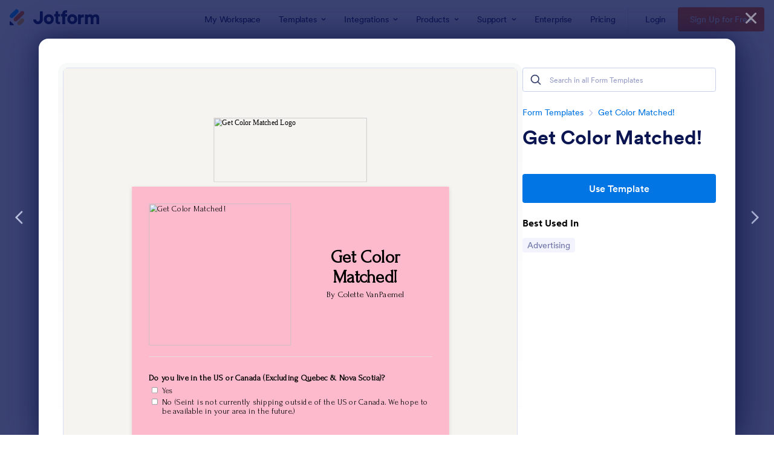

--- FILE ---
content_type: text/html; charset=UTF-8
request_url: https://www.jotform.com/form-templates/preview/91518183679166/classic&nofs&disableSmartEmbed=1
body_size: 13110
content:
<html style="overflow: hidden; scroll-behavior: smooth;" class="supernova" lang="en"><style type="text/css">body{
position:relative;
scroll-behavior: smooth;
opacity: 1 !important; /* some templates were hidden after window.load: https://www.jotform.com/form-templates/preview/240162793309053/classic&nofs */
margin: 0 !important;
padding: 16px !important;
}
body, html {
touch-action: auto
}
.jfCardForm .jfProgress {
bottom: 20px !important;
}
.jfCardForm .jfForm-backgroundOverlay,
.jfCardForm .jfForm-backgroundUnderlay {
height: 100%;
}
#CookieBanner,
.jfForm-fullscreen,
.jfQuestion-fullscreen,
.formFooter-wrapper,
.formFooter,
.error-navigation-container {
display: none !important;
}
.sr-only { position: absolute; width: 1px; height: 1px; padding: 0; margin: -1px; overflow: hidden; clip: rect(0, 0, 0, 0); border: 0; }
.jf-branding{display:none !important;}
.header-large h2.form-header {
font-size: 2em !important;
}
@media screen and (max-width: 768px) {
.form-all {
margin-top: 0 !important;
margin-bottom: 0 !important;
}
form {
margin: 0 !important;
}
}
/* product list bug fix */
@media screen and (max-width: 480px), screen and (max-device-width: 768px) and (orientation: portrait), screen and (max-device-width: 415px) and (orientation: landscape) {
.form-line[data-payment="true"] div[data-wrapper-react="true"] {
align-items: flex-start !important;
}
}
/* <END> product list bug fix */</style><head><meta name="viewport" content="width=device-width, initial-scale=1.0, maximum-scale=2.0, user-scalable=1"><meta name="googlebot" content="noindex,indexifembedded" /><meta name="robots" content="noindex,follow" /><link rel="alternate" type="application/json+oembed" href="https://www.jotform.com/oembed/?format=json&url=https%3A%2F%2Fform.jotform.com%2F91518183679166" title="oEmbed Form"><link rel="alternate" type="text/xml+oembed" href="https://www.jotform.com/oembed/?format=xml&url=https%3A%2F%2Fform.jotform.com%2F91518183679166" title="oEmbed Form"><link rel="shortcut icon" href="https://cdn.jotfor.ms/assets/img/favicons/favicon-2021-light%402x.png"><link rel="apple-touch-icon" href="https://cdn.jotfor.ms/assets/img/favicons/favicon-2021-light%402x.png"><title>Get Color Matched</title><link href="https://cdn.jotfor.ms/s/static/30739ef9f38/static/formCss.css" rel="stylesheet" type="text/css" /><link type="text/css" rel="stylesheet" href="https://cdn.jotfor.ms/stylebuilder/static/form-common.css?v=bfad20d
"/><link type="text/css" rel="stylesheet" href="https://cdn.jotfor.ms/css/styles/nova.css?3.3.68168" /><style type="text/css">@media print{*{-webkit-print-color-adjust: exact !important;color-adjust: exact !important;}.form-section{display:inline!important}.form-pagebreak{display:none!important}.form-section-closed{height:auto!important}.page-section{position:initial!important}}</style><link id="custom-font" type="text/css" rel="stylesheet" href="//fonts.googleapis.com/css?family=Forum:light,lightitalic,normal,italic,bold,bolditalic" /><link type="text/css" rel="stylesheet" href="https://cdn.jotfor.ms/themes/CSS/566a91c2977cdfcd478b4567.css?v=3.3.68168"/><link type="text/css" rel="stylesheet" href="https://cdn.jotfor.ms/s/static/30739ef9f38/css/styles/payment/payment_feature.css?3.3.68168" /><style type="text/css">@import '//fonts.googleapis.com/css?family=Forum:light,lightitalic,normal,italic,bold,bolditalic';
.form-label-left{
width:150px;
}
.form-line{
padding-top:12px;
padding-bottom:12px;
}
.form-label-right{
width:150px;
}
body, html{
margin:0;
padding:0;
background:#FDBACC;
}
.form-all{
margin:0px auto;
padding-top:0px;
width:690px;
color:#000000 !important;
font-family:'Forum';
font-size:18px;
}</style><style type="text/css" id="form-designer-style">/* Injected CSS Code */
/*PREFERENCES STYLE*/
.form-all {
font-family: Forum, sans-serif;
}
.form-all .qq-upload-button,
.form-all .form-submit-button,
.form-all .form-submit-reset,
.form-all .form-submit-print {
font-family: Forum, sans-serif;
}
.form-all .form-pagebreak-back-container,
.form-all .form-pagebreak-next-container {
font-family: Forum, sans-serif;
}
.form-header-group {
font-family: Forum, sans-serif;
}
.form-label {
font-family: Forum, sans-serif;
}
.form-line {
margin-top: 12px;
margin-bottom: 12px;
}
.form-all {
max-width: 690px;
width: 100%;
}
.form-label.form-label-left,
.form-label.form-label-right,
.form-label.form-label-left.form-label-auto,
.form-label.form-label-right.form-label-auto {
width: 150px;
}
.form-all {
font-size: 18px
}
.form-all .qq-upload-button,
.form-all .qq-upload-button,
.form-all .form-submit-button,
.form-all .form-submit-reset,
.form-all .form-submit-print {
font-size: 18px
}
.form-all .form-pagebreak-back-container,
.form-all .form-pagebreak-next-container {
font-size: 18px
}
.supernova .form-all, .form-all {
background-color: #FDBACC;
}
.form-all {
color: #000000;
}
.form-header-group .form-header {
color: #000000;
}
.form-header-group .form-subHeader {
color: #000000;
}
.form-label-top,
.form-label-left,
.form-label-right,
.form-html,
.form-checkbox-item label,
.form-radio-item label {
color: #000000;
}
.form-sub-label {
color: #1a1a1a;
}
.supernova {
background-color: #F6F4F0;
}
.supernova body {
background: transparent;
}
.form-textbox,
.form-textarea,
.form-dropdown,
.form-radio-other-input,
.form-checkbox-other-input,
.form-captcha input,
.form-spinner input {
background-color: #fff;
}
.supernova {
background-image: none;
}
#stage {
background-image: none;
}
.form-all {
background-image: none;
}
.form-all {
position: relative;
}
.form-all:before {
content: "";
background-image: url("https://www.jotform.com/uploads/BlondeinContour/form_files/8E400F7E-A6F1-43BE-BE9C-B4CC31537DE9_4_5005_c.5fb305a19368a3.58068069.jpeg");
display: inline-block;
height: 140px;
position: absolute;
background-size: 333px 140px;
background-repeat: no-repeat;
width: 100%;
}
.form-all { margin-top: 150px; }
.form-all:before {
top: -150px;
background-position: top center;
}
.ie-8 .form-all:before { display: none; }
.ie-8 {
margin-top: auto;
margin-top: initial;
}
/*PREFERENCES STYLE*//*__INSPECT_SEPERATOR__*/
.form-label.form-label-auto {
display: block;
float: none;
text-align: left;
width: 100%;
}
/* Injected CSS Code */</style><link type="text/css" rel="stylesheet" href="https://cdn.jotfor.ms/stylebuilder/static/buttons/form-submit-button-simple_pink.css?3.3.68168"/><style type="text/css">body{ scroll-behavior: smooth; } body, html { touch-action: auto } .jfCardForm { overflow: hidden;} .jfCardForm .jfProgress { bottom: 20px !important; } .jfCardForm .jfForm-backgroundOverlay, .jfCardForm .jfForm-backgroundUnderlay { height: 100%; } .sr-only { position: absolute; width: 1px; height: 1px; padding: 0; margin: -1px; overflow: hidden; clip: rect(0, 0, 0, 0); border: 0; } html { -webkit-overflow-scrolling: touch; overflow: scroll; }body { height: 100%; overflow: scroll; }.form-line-error.donation_cont.form-validation-error, .form-line-error[data-type="control_paymentmethods"] {background: transparent !important;}.form-line-error.donation_cont .form-error-message, [data-type="control_paymentmethods"] .form-error-message {display:none;}.product-container-wrapper .form-sub-label-container{position:relative;}.product-container-wrapper .donation_currency {position: absolute;width: 46px;text-align: right;right: 10px !important;top: 10px;}.form-line-error.donation_cont.form-validation-error .form-radio+label:before, [data-type="control_paymentmethods"] .form-radio+label:before{border-color: rgba(195, 202, 216, 0.75) !important; box-shadow: none !important}</style><script type="text/javascript">document.addEventListener("DOMContentLoaded", function(test){
var user = {"username":"guest_d2f0d4908da9d69b","name":null,"email":null,"website":null,"time_zone":null,"account_type":{"name":"GUEST","currency":"USD","limits":{"submissions":10,"overSubmissions":10,"sslSubmissions":10,"payments":1,"uploads":104857600,"tickets":0,"subusers":0,"api-daily-limit":100,"views":1000,"formCount":5,"hipaaCompliance":false,"emails":{"reminderEmailBlocks":1},"fieldPerForm":100,"totalSubmissions":500,"signedDocuments":1,"elementPerWorkflow":100,"aiAgents":5,"aiConversations":10,"aiSessions":1000,"aiPhoneCall":600,"aiKnowledgeBase":30000,"aiAgentSms":1},"prices":{"monthly":0,"yearly":0,"biyearly":0},"plimusIDs":{"monthly":0,"yearly":0,"biyearly":0},"planType":"2022","currentPlanType":"2022","isVisible":false},"status":null,"created_at":null,"updated_at":null,"region":null,"is_verified":null,"allowMyApps":true,"allowStoreBuilder":true,"allowSign":true,"allowSignPublicLinkV2":true,"conditionEngineBetaUser":false,"isNewValidation":false,"singleSubmissionViewBetaUser":false,"newInsertUpdateDataBetaUser":false,"isBackendFieldValidationEnabled":false,"isInputTableBetaUserEnabled":true,"submissionQViewerBetaUser":false,"isAppsLaunched":true,"allowInboxSubThread":false,"allowNewThankYouPage":false,"allowDigest":false,"allowAutoDeleteSubmissions":false,"isAppSubdomainAllowed":true,"branding21":"1","allowWorkflowFeatures":true,"allowAllSubmissions":false,"reactivationAnnouncement":false,"allowPageBuilder":false,"allowAcademy":true,"allowDonationBox":true,"allowNewCondition":false,"allowMixedListing":true,"headerShowUpgrade":false,"allowWorkflowV2":true,"workflowAIActionEnabled":false,"workflowTestRunEnabled":false,"isDefaultToolPromptEnable":false,"isPortalUserManagementBetaUserEnabled":true,"allowAIAgentFormFiller":true,"aiAgentBetaUser":true,"AIAgentBetaAccepted":"1","aiAgentReleased":true,"aiFormBuilderBetaUserAgreement":"1","allowPaymentReusableForEnterprise":false,"aiSupportAgentEnabled":true,"isNewFolderStructureAvailable":false,"isTeamLabelsEnabledUser":false,"canCreateAIFormTemplate":false,"isNewFormTransferEnabled":true,"allowAIFormDesigner":false,"isUseFormCreationAnimations":true,"isSmartPDFFormViewSelectionAllowed":false,"isAllowCreateDocumentWithAI":false,"salesforceAIAgentBetaUser":false,"isAIProductsBetaAgreementAccepted":false,"isAISubmissionDocumentUser":"1","teamsBetaUser":"0","allowEncryptionV2":true,"isFormBuilderNewShare":false,"ofacUser":false,"isSupportersAllowedToLoginOptionEnabled":true,"isNewSMTPFlowEnabled":true,"showNewBadgesForWorkflow":false,"limitEstimation":null,"notifications":[],"forceHipaaModal":false,"identifier":"b554a848b7f31113e87cfaea2ccc67a8","is2FAActive":false,"is2FAEnabled":false}
var userCreationDate = (user && user.created_at !== null) ? new Date(user.created_at) : null;
var signReleaseDate = new Date("2022-10-04");
var isGuestUser = !user || user.account_type.name === "GUEST";
var showSignWatermark = isGuestUser || userCreationDate.getTime() >= signReleaseDate.getTime();
// Mock _paypalCompleteJS as a constructor
window._paypalCompleteJS = function () {
this.initialization = function () {};
};
if (showSignWatermark) {
var signatureFields = document.querySelectorAll('[data-type="control_signature"]');
signatureFields.forEach(function(signatureField){
var inputArea = signatureField.querySelector(".signature-wrapper");
if (inputArea !== null) {
inputArea.style.position = "relative";
var div = document.createElement("div");
div.style = "position: absolute; bottom: 6px; right: 10px; font-size: 10px; font-family: Inter, sans-serif; pointer-events: none;";
var powerText = document.createElement("div");
powerText.innerText = "Powered by ";
var signSpan = document.createElement("span");
signSpan.style = "color: rgb(123, 182, 15); font-weight: 700;";
signSpan.innerText = "Jotform Sign";
powerText.appendChild(signSpan);
div.appendChild(powerText);
inputArea.appendChild(div);
}
});
}
if (document.querySelector("div.form-all") !== null){
var formOffset = window.getComputedStyle(document.querySelector("div.form-all"), ":before").getPropertyValue("top");
if(parseInt(formOffset.replace("px", "")) < 0){
document.querySelector("div.form-all").style.cssText = "margin-top:0 !important";
// document.querySelector("div.form-all").style.top = ( -1 * parseInt(formOffset.replace("px", "")) + "px");
document.querySelector("div.form-all").style.marginBottom = (-1 * parseInt(formOffset.replace("px", "")) + "px");
}
}
}, false);setInterval(function(){if (document.querySelectorAll("iframe").length) { document.querySelectorAll("iframe").forEach(function(embed, index){ embed.title = "Form Embed - " + (++index); }); } var form = document.querySelectorAll("form.jotform-form"); if(typeof form !== "undefined" && form && form.length){ form[0].setAttribute("action", "/form-templates/preview/thank-you/classic?"); form[0].setAttribute("method", "post"); } }, 1000); var _extScriptSources = '["https:\/\/cdn.jotfor.ms\/s\/static\/30739ef9f38\/static\/prototype.forms.js","https:\/\/cdn.jotfor.ms\/s\/static\/30739ef9f38\/static\/jotform.forms.js","https:\/\/cdn.jotfor.ms\/s\/static\/30739ef9f38\/js\/punycode-1.4.1.min.js","https:\/\/cdn.jotfor.ms\/s\/static\/30739ef9f38\/js\/vendor\/imageinfo.js","https:\/\/cdn.jotfor.ms\/s\/static\/30739ef9f38\/file-uploader\/fileuploader.js","https:\/\/cdn.jotfor.ms\/s\/umd\/ee445fdc5d3\/for-widgets-server.js"]'; function loadInlineScripts(){	JotForm.newDefaultTheme = false;
JotForm.extendsNewTheme = false;
// {GPT_APP_SCRIPT}
JotForm.singleProduct = false;
JotForm.newPaymentUIForNewCreatedForms = false;
JotForm.texts = {"confirmEmail":"E-mail does not match","pleaseWait":"Please wait...","validateEmail":"You need to validate this e-mail","confirmClearForm":"Are you sure you want to clear the form","lessThan":"Your score should be less than or equal to","incompleteFields":"There are incomplete required fields. Please complete them.","required":"This field is required.","requireOne":"At least one field required.","requireEveryRow":"Every row is required.","requireEveryCell":"Every cell is required.","email":"Enter a valid e-mail address","alphabetic":"This field can only contain letters","numeric":"This field can only contain numeric values","alphanumeric":"This field can only contain letters and numbers.","cyrillic":"This field can only contain cyrillic characters","url":"This field can only contain a valid URL","currency":"This field can only contain currency values.","fillMask":"Field value must fill mask.","uploadExtensions":"You can only upload following files:","noUploadExtensions":"File has no extension file type (e.g. .txt, .png, .jpeg)","uploadFilesize":"File size cannot be bigger than:","uploadFilesizemin":"File size cannot be smaller than:","gradingScoreError":"Score total should only be less than or equal to","inputCarretErrorA":"Input should not be less than the minimum value:","inputCarretErrorB":"Input should not be greater than the maximum value:","maxDigitsError":"The maximum digits allowed is","minCharactersError":"The number of characters should not be less than the minimum value:","maxCharactersError":"The number of characters should not be more than the maximum value:","freeEmailError":"Free email accounts are not allowed","minSelectionsError":"The minimum required number of selections is ","maxSelectionsError":"The maximum number of selections allowed is ","pastDatesDisallowed":"Date must not be in the past.","dateLimited":"This date is unavailable.","dateInvalid":"This date is not valid. The date format is {format}","dateInvalidSeparate":"This date is not valid. Enter a valid {element}.","ageVerificationError":"You must be older than {minAge} years old to submit this form.","multipleFileUploads_typeError":"{file} has invalid extension. Only {extensions} are allowed.","multipleFileUploads_sizeError":"{file} is too large, maximum file size is {sizeLimit}.","multipleFileUploads_minSizeError":"{file} is too small, minimum file size is {minSizeLimit}.","multipleFileUploads_emptyError":"{file} is empty, please select files again without it.","multipleFileUploads_uploadFailed":"File upload failed, please remove it and upload the file again.","multipleFileUploads_onLeave":"The files are being uploaded, if you leave now the upload will be cancelled.","multipleFileUploads_fileLimitError":"Only {fileLimit} file uploads allowed.","dragAndDropFilesHere_infoMessage":"Drag and drop files here","chooseAFile_infoMessage":"Choose a file","maxFileSize_infoMessage":"Max. file size","generalError":"There are errors on the form. Please fix them before continuing.","generalPageError":"There are errors on this page. Please fix them before continuing.","wordLimitError":"Too many words. The limit is","wordMinLimitError":"Too few words. The minimum is","characterLimitError":"Too many Characters. The limit is","characterMinLimitError":"Too few characters. The minimum is","ccInvalidNumber":"Credit Card Number is invalid.","ccInvalidCVC":"CVC number is invalid.","ccInvalidExpireDate":"Expire date is invalid.","ccInvalidExpireMonth":"Expiration month is invalid.","ccInvalidExpireYear":"Expiration year is invalid.","ccMissingDetails":"Please fill up the credit card details.","ccMissingProduct":"Please select at least one product.","ccMissingDonation":"Please enter numeric values for donation amount.","disallowDecimals":"Please enter a whole number.","restrictedDomain":"This domain is not allowed","ccDonationMinLimitError":"Minimum amount is {minAmount} {currency}","requiredLegend":"All fields marked with * are required and must be filled.","geoPermissionTitle":"Permission Denied","geoPermissionDesc":"Check your browser's privacy settings.","geoNotAvailableTitle":"Position Unavailable","geoNotAvailableDesc":"Location provider not available. Please enter the address manually.","geoTimeoutTitle":"Timeout","geoTimeoutDesc":"Please check your internet connection and try again.","selectedTime":"Selected Time","formerSelectedTime":"Former Time","cancelAppointment":"Cancel Appointment","cancelSelection":"Cancel Selection","confirmSelection":"Confirm Selection","noSlotsAvailable":"No slots available","slotUnavailable":"{time} on {date} has been selected is unavailable. Please select another slot.","multipleError":"There are {count} errors on this page. Please correct them before moving on.","oneError":"There is {count} error on this page. Please correct it before moving on.","doneMessage":"Well done! All errors are fixed.","invalidTime":"Enter a valid time","doneButton":"Done","reviewSubmitText":"Review and Submit","nextButtonText":"Next","prevButtonText":"Previous","seeErrorsButton":"See Errors","notEnoughStock":"Not enough stock for the current selection","notEnoughStock_remainedItems":"Not enough stock for the current selection ({count} items left)","soldOut":"Sold Out","justSoldOut":"Just Sold Out","selectionSoldOut":"Selection Sold Out","subProductItemsLeft":"({count} items left)","startButtonText":"START","submitButtonText":"Submit","submissionLimit":"Sorry! Only one entry is allowed. <br> Multiple submissions are disabled for this form.","reviewBackText":"Back to Form","seeAllText":"See All","progressMiddleText":"of","fieldError":"field has an error.","error":"Error"};
JotForm.activeRedirect = "thanktext";
JotForm.uploadServerURL = "https://upload.jotform.com/upload";
JotForm.clearFieldOnHide="disable";
JotForm.submitError="jumpToFirstError";
JotForm.init(function(){
/*INIT-START*/
if (window.JotForm && JotForm.accessible) $('input_12').setAttribute('tabindex',0);
if (window.JotForm && JotForm.accessible) $('input_13').setAttribute('tabindex',0);
if (window.JotForm && JotForm.accessible) $('input_17').setAttribute('tabindex',0);
JotForm.description('input_7', 'Brown<br />Blue<br />Green<br />Hazel');
JotForm.alterTexts(undefined);
setTimeout(function() {
JotForm.initMultipleUploads();
}, 2);
/*INIT-END*/
});
setTimeout(function() {
JotForm.paymentExtrasOnTheFly([null,{"name":"getColor","qid":"1","text":"Get Color Matched!","type":"control_head"},{"name":"colorMatch","qid":"2","text":"Color Match Me!","type":"control_button"},{"description":"","name":"email","qid":"3","subLabel":"example@example.com","text":"Email","type":"control_email"},null,{"description":"","name":"name5","qid":"5","text":"Skin Tone","type":"control_checkbox"},{"description":"","name":"name6","qid":"6","text":"Under Eye Discoloration","type":"control_checkbox"},{"description":"Brown\nBlue\nGreen\nHazel","name":"name7","qid":"7","text":"What is your eye color? ","type":"control_checkbox"},null,{"description":"","name":"name9","qid":"9","text":"Skin Type","type":"control_checkbox"},null,{"description":"","name":"uploadMakeup","qid":"11","subLabel":"","text":"Upload Makeup Free Selfie","type":"control_fileupload"},{"description":"","name":"firstName","qid":"12","subLabel":"","text":"First Name","type":"control_textbox"},{"description":"","name":"firstName13","qid":"13","subLabel":"","text":"Last Name","type":"control_textbox"},{"description":"","name":"tags","qid":"14","text":"Tags","type":"control_checkbox"},{"description":"","name":"name15","qid":"15","text":"For the best possible color match, upload a makeup free selfie (as shown below) THERE IS NO JUDGMENT HERE!","type":"control_checkbox"},{"name":"typeA","qid":"16","text":"Take Makeup Free Selfie","type":"control_widget"},{"description":"","name":"whatIs","qid":"17","subLabel":"(Be sure to follow me on instagram.com\u002Fblondeincontour\u002F ) ","text":"What is your Instagram Handle (Mine is @realmaturecolette)","type":"control_textbox"},{"description":"","name":"name18","qid":"18","text":"Do you have any skin issues?","type":"control_checkbox"},null,null,null,null,null,null,null,null,null,null,null,{"name":"typeA30","qid":"30","text":"Terms and Conditions","type":"control_widget"},{"description":"","name":"wouldYou","qid":"31","subLabel":"","text":"Would you like information on becoming an Artist and joining my team?","type":"control_dropdown"},{"description":"","name":"addressonly","qid":"32","text":"Address (Only needed required if you'd like me to set-your account)","type":"control_address"},null,{"description":"","labelText":"","name":"image","qid":"34","text":"Boards%20Image.62a1f510243ae6.25317362","type":"control_image"},{"description":"","name":"phoneNumber","qid":"35","text":"Phone Number","type":"control_phone"},null,{"description":"","name":"wouldYou37","qid":"37","text":"Would you like to be notified by text when your color match is ready?","type":"control_radio"},null,null,null,{"description":"","name":"name41","qid":"41","text":"How did you find me?","type":"control_checkbox"},null,{"description":"","name":"name43","qid":"43","text":"Would you like me to set-up your account and add products to your cart?","type":"control_checkbox"},{"description":"","name":"name44","qid":"44","text":"Do you live in the US or Canada (Excluding Quebec & Nova Scotia)?","type":"control_checkbox"}]);}, 20);
setTimeout(function()
{
function renderWidget()
{
var _cFieldFrame = document.getElementById("customFieldFrame_16");
if (_cFieldFrame)
{
_cFieldFrame.onload = function()
{
if (typeof widgetFrameLoaded !== 'undefined')
{
widgetFrameLoaded(16,
{
"formID": "91518183679166"
}, undefined,
{})
}
};
_cFieldFrame.src = "//widgets.jotform.io/takephoto/?qid=16&isOpenedInPortal=undefined&isOpenedInAgent=undefined&align=Left&ref=" +
encodeURIComponent(window.location.protocol + "//" + window.location.host) + '' + '' + '' +
'&injectCSS=' + encodeURIComponent(window.location.search.indexOf("ndt=1") > -1);
_cFieldFrame.addClassName("custom-field-frame-rendered");
}
}
if (false)
{
var _interval = setInterval(function()
{
var dataMode = document.querySelector('html').getAttribute('data-mode');
if (dataMode === 'fillMode')
{
renderWidget()
clearInterval(_interval);
}
}, 1000);
}
else
{
renderWidget();
}
}, 0);
setTimeout(function()
{
function renderWidget()
{
var _cFieldFrame = document.getElementById("customFieldFrame_30");
if (_cFieldFrame)
{
_cFieldFrame.onload = function()
{
if (typeof widgetFrameLoaded !== 'undefined')
{
widgetFrameLoaded(30,
{
"formID": "91518183679166"
}, undefined,
{})
}
};
_cFieldFrame.src = "//app-widgets.jotform.io/termsConditions/?qid=30&isOpenedInPortal=undefined&isOpenedInAgent=undefined&align=Left&ref=" +
encodeURIComponent(window.location.protocol + "//" + window.location.host) + '' + '' + '' +
'&injectCSS=' + encodeURIComponent(window.location.search.indexOf("ndt=1") > -1);
_cFieldFrame.addClassName("custom-field-frame-rendered");
}
}
if (false)
{
var _interval = setInterval(function()
{
var dataMode = document.querySelector('html').getAttribute('data-mode');
if (dataMode === 'fillMode')
{
renderWidget()
clearInterval(_interval);
}
}, 1000);
}
else
{
renderWidget();
}
}, 0);
var all_spc = document.querySelectorAll("form[id='91518183679166'] .si" + "mple" + "_spc");
for (var i = 0; i < all_spc.length; i++)
{
all_spc[i].value = "91518183679166-91518183679166";
}
}</script></head><body style="overflow-x:hidden;"><form class="jotform-form" onsubmit="return typeof testSubmitFunction !== 'undefined' && testSubmitFunction();" action="/form-templates/preview/thank-you/classic" method="post" enctype="multipart/form-data" name="form_91518183679166" id="91518183679166" accept-charset="utf-8" autocomplete="on"><input type="hidden" name="formID" value="91518183679166" /><input type="hidden" id="JWTContainer" value="" /><input type="hidden" id="cardinalOrderNumber" value="" /><input type="hidden" id="jsExecutionTracker" name="jsExecutionTracker" value="build-date-1768920063661" /><input type="hidden" id="submitSource" name="submitSource" value="unknown" /><input type="hidden" id="submitDate" name="submitDate" value="undefined" /><input type="hidden" id="buildDate" name="buildDate" value="1768920063661" /><input type="hidden" name="uploadServerUrl" value="https://upload.jotform.com/upload" /><div id="formCoverLogo" style="margin-bottom:10px" class="form-cover-wrapper form-has-cover form-page-cover-image-align-center"><div class="form-page-cover-image-wrapper" style="max-width:690px"><img src="https://www.jotform.com/uploads/BlondeinContour/form_files/8E400F7E-A6F1-43BE-BE9C-B4CC31537DE9_4_5005_c.5fb305a19368a3.58068069.jpeg" class="form-page-cover-image" width="333" height="140" alt="Get Color Matched Logo" style="aspect-ratio:333/140" /></div></div><div role="main" class="form-all"><ul class="form-section page-section" role="presentation"><li id="cid_1" class="form-input-wide" data-type="control_head"><div style="display:table;width:100%"><div class="form-header-group hasImage header-large" data-imagealign="Left"><div class="header-logo"><img src="https://www.jotform.com/uploads/BlondeinContour/form_files/62273D0D-2E70-4A20-9329-9DA299F13996_1_201_a.5fb30873392979.63798261.jpeg" alt="Get Color Matched!" width="309" class="header-logo-left" /></div><div class="header-text httac htvam"><h1 id="header_1" class="form-header" data-component="header" data-heading=\"h1\">Get Color Matched!</h1><div id="subHeader_1" class="form-subHeader">By Colette VanPaemel </div></div></div></div></li><li class="form-line" data-type="control_checkbox" id="id_44"><label class="form-label form-label-top form-label-auto" id="label_44" aria-hidden="false"> Do you live in the US or Canada (Excluding Quebec & Nova Scotia)? </label><div id="cid_44" class="form-input-wide"><div class="form-single-column" role="group" aria-labelledby="label_44" data-component="checkbox"><span class="form-checkbox-item" style="clear:left"><span class="dragger-item"></span><input aria-describedby="label_44" type="checkbox" class="form-checkbox" id="input_44_0" name="q44_name44[]" value="Yes" /><label id="label_input_44_0" for="input_44_0">Yes</label></span><span class="form-checkbox-item" style="clear:left"><span class="dragger-item"></span><input aria-describedby="label_44" type="checkbox" class="form-checkbox" id="input_44_1" name="q44_name44[]" value="No (Seint is not currently shipping outside of the US or Canada. We hope to be available in your area in the future.)" /><label id="label_input_44_1" for="input_44_1">No (Seint is not currently shipping outside of the US or Canada. We hope to be available in your area in the future.)</label></span></div></div></li><li class="form-line form-line-column form-col-1 jf-required" data-type="control_textbox" id="id_12"><label class="form-label form-label-top" id="label_12" for="input_12" aria-hidden="false"> First Name<span class="form-required">*</span> </label><div id="cid_12" class="form-input-wide jf-required"> <input type="text" id="input_12" name="q12_firstName" data-type="input-textbox" class="form-textbox validate[required]" data-defaultvalue="" size="20" data-component="textbox" aria-labelledby="label_12" required="" value="" /> </div></li><li class="form-line form-line-column form-col-2 jf-required" data-type="control_textbox" id="id_13"><label class="form-label form-label-top" id="label_13" for="input_13" aria-hidden="false"> Last Name<span class="form-required">*</span> </label><div id="cid_13" class="form-input-wide jf-required"> <input type="text" id="input_13" name="q13_firstName13" data-type="input-textbox" class="form-textbox validate[required]" data-defaultvalue="" size="20" data-component="textbox" aria-labelledby="label_13" required="" value="" /> </div></li><li class="form-line form-line-column form-col-3 jf-required" data-type="control_email" id="id_3"><label class="form-label form-label-top" id="label_3" for="input_3" aria-hidden="false"> Email<span class="form-required">*</span> </label><div id="cid_3" class="form-input-wide jf-required"> <span class="form-sub-label-container" style="vertical-align:top"><input type="email" id="input_3" name="q3_email" class="form-textbox validate[required, Email]" data-defaultvalue="" autoComplete="section-input_3 email" size="30" data-component="email" aria-labelledby="label_3 sublabel_input_3" required="" value="" /><label class="form-sub-label" for="input_3" id="sublabel_input_3" style="min-height:13px">example@example.com</label></span> </div></li><li class="form-line" data-type="control_checkbox" id="id_41"><label class="form-label form-label-top form-label-auto" id="label_41" aria-hidden="false"> How did you find me? </label><div id="cid_41" class="form-input-wide"><div class="form-single-column" role="group" aria-labelledby="label_41" data-component="checkbox"><span class="form-checkbox-item" style="clear:left"><span class="dragger-item"></span><input aria-describedby="label_41" type="checkbox" class="form-checkbox" id="input_41_0" name="q41_name41[]" value="Instagram" /><label id="label_input_41_0" for="input_41_0">Instagram</label></span><span class="form-checkbox-item" style="clear:left"><span class="dragger-item"></span><input aria-describedby="label_41" type="checkbox" class="form-checkbox" id="input_41_1" name="q41_name41[]" value="Facebook" /><label id="label_input_41_1" for="input_41_1">Facebook</label></span><span class="form-checkbox-item" style="clear:left"><span class="dragger-item"></span><input aria-describedby="label_41" type="checkbox" class="form-checkbox" id="input_41_2" name="q41_name41[]" value="TikTok" /><label id="label_input_41_2" for="input_41_2">TikTok</label></span><span class="form-checkbox-item" style="clear:left"><span class="dragger-item"></span><input aria-describedby="label_41" type="checkbox" class="form-checkbox" id="input_41_3" name="q41_name41[]" value="YouTube" /><label id="label_input_41_3" for="input_41_3">YouTube</label></span><span class="form-checkbox-item" style="clear:left"><span class="dragger-item"></span><input aria-describedby="label_41" type="checkbox" class="form-checkbox" id="input_41_4" name="q41_name41[]" value="Referred by friend/family" /><label id="label_input_41_4" for="input_41_4">Referred by friend/family</label></span></div></div></li><li class="form-line" data-type="control_checkbox" id="id_43"><label class="form-label form-label-top form-label-auto" id="label_43" aria-hidden="false"> Would you like me to set-up your account and add products to your cart? </label><div id="cid_43" class="form-input-wide"><div class="form-single-column" role="group" aria-labelledby="label_43" data-component="checkbox"><span class="form-checkbox-item" style="clear:left"><span class="dragger-item"></span><input aria-describedby="label_43" type="checkbox" class="form-checkbox" id="input_43_0" name="q43_name43[]" value="Yes" /><label id="label_input_43_0" for="input_43_0">Yes</label></span><span class="form-checkbox-item" style="clear:left"><span class="dragger-item"></span><input aria-describedby="label_43" type="checkbox" class="form-checkbox" id="input_43_1" name="q43_name43[]" value="No" /><label id="label_input_43_1" for="input_43_1">No</label></span></div></div></li><li class="form-line" data-type="control_address" id="id_32"><label class="form-label form-label-top form-label-auto" id="label_32" for="input_32_addr_line1" aria-hidden="false"> Address (Only needed required if you'd like me to set-your account) </label><div id="cid_32" class="form-input-wide"><div summary="" class="form-address-table jsTest-addressField"><div class="form-address-line-wrapper jsTest-address-line-wrapperField"><span class="form-address-line form-address-street-line jsTest-address-lineField"><span class="form-sub-label-container" style="vertical-align:top"><input type="text" id="input_32_addr_line1" name="q32_addressonly[addr_line1]" class="form-textbox form-address-line" data-defaultvalue="" autoComplete="section-input_32 address-line1" data-component="address_line_1" aria-labelledby="label_32 sublabel_32_addr_line1" value="" /><label class="form-sub-label" for="input_32_addr_line1" id="sublabel_32_addr_line1" style="min-height:13px">Street Address</label></span></span></div><div class="form-address-line-wrapper jsTest-address-line-wrapperField"><span class="form-address-line form-address-street-line jsTest-address-lineField"><span class="form-sub-label-container" style="vertical-align:top"><input type="text" id="input_32_addr_line2" name="q32_addressonly[addr_line2]" class="form-textbox form-address-line" data-defaultvalue="" autoComplete="section-input_32 address-line2" data-component="address_line_2" aria-labelledby="label_32 sublabel_32_addr_line2" value="" /><label class="form-sub-label" for="input_32_addr_line2" id="sublabel_32_addr_line2" style="min-height:13px">Street Address Line 2</label></span></span></div><div class="form-address-line-wrapper jsTest-address-line-wrapperField"><span class="form-address-line form-address-city-line jsTest-address-lineField "><span class="form-sub-label-container" style="vertical-align:top"><input type="text" id="input_32_city" name="q32_addressonly[city]" class="form-textbox form-address-city" data-defaultvalue="" autoComplete="section-input_32 address-level2" data-component="city" aria-labelledby="label_32 sublabel_32_city" value="" /><label class="form-sub-label" for="input_32_city" id="sublabel_32_city" style="min-height:13px">City</label></span></span><span class="form-address-line form-address-state-line jsTest-address-lineField "><span class="form-sub-label-container" style="vertical-align:top"><input type="text" id="input_32_state" name="q32_addressonly[state]" class="form-textbox form-address-state" data-defaultvalue="" autoComplete="section-input_32 address-level1" data-component="state" aria-labelledby="label_32 sublabel_32_state" value="" /><label class="form-sub-label" for="input_32_state" id="sublabel_32_state" style="min-height:13px">State / Province</label></span></span></div><div class="form-address-line-wrapper jsTest-address-line-wrapperField"><span class="form-address-line form-address-zip-line jsTest-address-lineField "><span class="form-sub-label-container" style="vertical-align:top"><input type="text" id="input_32_postal" name="q32_addressonly[postal]" class="form-textbox form-address-postal" data-defaultvalue="" autoComplete="section-input_32 postal-code" data-component="zip" aria-labelledby="label_32 sublabel_32_postal" value="" /><label class="form-sub-label" for="input_32_postal" id="sublabel_32_postal" style="min-height:13px">Postal / Zip Code</label></span></span></div></div></div></li><li class="form-line" data-type="control_phone" id="id_35"><label class="form-label form-label-top form-label-auto" id="label_35" for="input_35_area" aria-hidden="false"> Phone Number </label><div id="cid_35" class="form-input-wide"><div data-wrapper-react="true"><span class="form-sub-label-container" style="vertical-align:top" data-input-type="areaCode"><input type="tel" id="input_35_area" name="q35_phoneNumber[area]" class="form-textbox" data-defaultvalue="" autoComplete="section-input_35 tel-area-code" data-component="areaCode" aria-labelledby="label_35 sublabel_35_area" value="" /><span class="phone-separate" aria-hidden="true"> -</span><label class="form-sub-label" for="input_35_area" id="sublabel_35_area" style="min-height:13px">Area Code</label></span><span class="form-sub-label-container" style="vertical-align:top" data-input-type="phone"><input type="tel" id="input_35_phone" name="q35_phoneNumber[phone]" class="form-textbox" data-defaultvalue="" autoComplete="section-input_35 tel-local" data-component="phone" aria-labelledby="label_35 sublabel_35_phone" value="" /><label class="form-sub-label" for="input_35_phone" id="sublabel_35_phone" style="min-height:13px">Phone Number</label></span></div></div></li><li class="form-line form-line-column form-col-1 jf-required" data-type="control_textbox" id="id_17"><label class="form-label form-label-top" id="label_17" for="input_17" aria-hidden="false"> What is your Instagram Handle (Mine is @realmaturecolette)<span class="form-required">*</span> </label><div id="cid_17" class="form-input-wide jf-required"> <span class="form-sub-label-container" style="vertical-align:top"><input type="text" id="input_17" name="q17_whatIs" data-type="input-textbox" class="form-textbox validate[required]" data-defaultvalue="" size="20" data-component="textbox" aria-labelledby="label_17 sublabel_input_17" required="" value="" /><label class="form-sub-label" for="input_17" id="sublabel_input_17" style="min-height:13px">(Be sure to follow me on instagram.com/blondeincontour/ ) </label></span> </div></li><li class="form-line jf-required" data-type="control_checkbox" id="id_9"><label class="form-label form-label-top form-label-auto" id="label_9" aria-hidden="false"> Skin Type<span class="form-required">*</span> </label><div id="cid_9" class="form-input-wide jf-required"><div class="form-single-column" role="group" aria-labelledby="label_9" data-component="checkbox"><span class="form-checkbox-item" style="clear:left"><span class="dragger-item"></span><input aria-describedby="label_9" type="checkbox" class="form-checkbox validate[required]" id="input_9_0" name="q9_name9[]" required="" value="Combo" /><label id="label_input_9_0" for="input_9_0">Combo</label></span><span class="form-checkbox-item" style="clear:left"><span class="dragger-item"></span><input aria-describedby="label_9" type="checkbox" class="form-checkbox validate[required]" id="input_9_1" name="q9_name9[]" required="" value="Dry" /><label id="label_input_9_1" for="input_9_1">Dry</label></span><span class="form-checkbox-item" style="clear:left"><span class="dragger-item"></span><input aria-describedby="label_9" type="checkbox" class="form-checkbox validate[required]" id="input_9_2" name="q9_name9[]" required="" value="Oily" /><label id="label_input_9_2" for="input_9_2">Oily</label></span></div></div></li><li class="form-line" data-type="control_checkbox" id="id_18"><label class="form-label form-label-top form-label-auto" id="label_18" aria-hidden="false"> Do you have any skin issues? </label><div id="cid_18" class="form-input-wide"><div class="form-single-column" role="group" aria-labelledby="label_18" data-component="checkbox"><span class="form-checkbox-item" style="clear:left"><span class="dragger-item"></span><input aria-describedby="label_18" type="checkbox" class="form-checkbox" id="input_18_0" name="q18_name18[]" value="Redness/Rosacea" /><label id="label_input_18_0" for="input_18_0">Redness/Rosacea</label></span><span class="form-checkbox-item" style="clear:left"><span class="dragger-item"></span><input aria-describedby="label_18" type="checkbox" class="form-checkbox" id="input_18_1" name="q18_name18[]" value="Under Eye Darkness" /><label id="label_input_18_1" for="input_18_1">Under Eye Darkness</label></span><span class="form-checkbox-item" style="clear:left"><span class="dragger-item"></span><input aria-describedby="label_18" type="checkbox" class="form-checkbox" id="input_18_2" name="q18_name18[]" value="Dark Spots/Sun Spots/Melasma" /><label id="label_input_18_2" for="input_18_2">Dark Spots/Sun Spots/Melasma</label></span><span class="form-checkbox-item" style="clear:left"><span class="dragger-item"></span><input aria-describedby="label_18" type="checkbox" class="form-checkbox" id="input_18_3" name="q18_name18[]" value="Sensitive" /><label id="label_input_18_3" for="input_18_3">Sensitive</label></span><span class="form-checkbox-item" style="clear:left"><span class="dragger-item"></span><input aria-describedby="label_18" type="checkbox" class="form-checkbox" id="input_18_4" name="q18_name18[]" value="Acne" /><label id="label_input_18_4" for="input_18_4">Acne</label></span></div></div></li><li class="form-line jf-required" data-type="control_checkbox" id="id_5"><label class="form-label form-label-top form-label-auto" id="label_5" aria-hidden="false"> Skin Tone<span class="form-required">*</span> </label><div id="cid_5" class="form-input-wide jf-required"><div class="form-single-column" role="group" aria-labelledby="label_5" data-component="checkbox"><span class="form-checkbox-item" style="clear:left"><span class="dragger-item"></span><input aria-describedby="label_5" type="checkbox" class="form-checkbox validate[required]" id="input_5_0" name="q5_name5[]" required="" value="Fair ~" /><label id="label_input_5_0" for="input_5_0">Fair ~</label></span><span class="form-checkbox-item" style="clear:left"><span class="dragger-item"></span><input aria-describedby="label_5" type="checkbox" class="form-checkbox validate[required]" id="input_5_1" name="q5_name5[]" required="" value="Light ~ with redness" /><label id="label_input_5_1" for="input_5_1">Light ~ with redness</label></span><span class="form-checkbox-item" style="clear:left"><span class="dragger-item"></span><input aria-describedby="label_5" type="checkbox" class="form-checkbox validate[required]" id="input_5_2" name="q5_name5[]" required="" value="Light to Medium" /><label id="label_input_5_2" for="input_5_2">Light to Medium</label></span><span class="form-checkbox-item" style="clear:left"><span class="dragger-item"></span><input aria-describedby="label_5" type="checkbox" class="form-checkbox validate[required]" id="input_5_3" name="q5_name5[]" required="" value="Medium" /><label id="label_input_5_3" for="input_5_3">Medium</label></span><span class="form-checkbox-item" style="clear:left"><span class="dragger-item"></span><input aria-describedby="label_5" type="checkbox" class="form-checkbox validate[required]" id="input_5_4" name="q5_name5[]" required="" value="Medium to Dark" /><label id="label_input_5_4" for="input_5_4">Medium to Dark</label></span><span class="form-checkbox-item" style="clear:left"><span class="dragger-item"></span><input aria-describedby="label_5" type="checkbox" class="form-checkbox validate[required]" id="input_5_5" name="q5_name5[]" required="" value="Dark" /><label id="label_input_5_5" for="input_5_5">Dark</label></span><span class="form-checkbox-item" style="clear:left"><span class="dragger-item"></span><input aria-describedby="label_5" type="checkbox" class="form-checkbox validate[required]" id="input_5_6" name="q5_name5[]" required="" value="Not sure ~ I would prefer to upload a picture and have you color match me personally (attach below)" /><label id="label_input_5_6" for="input_5_6">Not sure ~ I would prefer to upload a picture and have you color match me personally (attach below)</label></span></div></div></li><li class="form-line jf-required" data-type="control_checkbox" id="id_15"><label class="form-label form-label-top form-label-auto" id="label_15" for="input_15_0" aria-hidden="false"> For the best possible color match, upload a makeup free selfie (as shown below) THERE IS NO JUDGMENT HERE!<span class="form-required">*</span> </label><div id="cid_15" class="form-input-wide jf-required"><div class="form-single-column" role="group" aria-labelledby="label_15" data-component="checkbox"><span class="form-checkbox-item" style="clear:left"><span class="dragger-item"></span><input aria-describedby="label_15" type="checkbox" class="form-checkbox validate[required]" id="input_15_0" name="q15_name15[]" required="" value="" /><label id="label_input_15_0" for="input_15_0"><span class="sr-only">1</span></label></span></div></div></li><li class="form-line" data-type="control_image" id="id_34"><div id="cid_34" class="form-input-wide"><div style="text-align:center" aria-hidden="true" role="none"><img alt="Image-34" loading="lazy" class="form-image" style="border:0" src="https://www.jotform.com/uploads/BlondeinContour/form_files/Boards%20Image.62a1f510243ae6.25317362.jpeg" height="607px" width="618px" data-component="image" role="none" aria-hidden="true" tabindex="-1" /></div></div></li><li class="form-line form-line-column form-col-1 jf-required" data-type="control_fileupload" id="id_11"><label class="form-label form-label-top" id="label_11" for="input_11" aria-hidden="false"> Upload Makeup Free Selfie<span class="form-required">*</span> </label><div id="cid_11" class="form-input-wide jf-required"><div data-wrapper-react="true"><div data-wrapper-react="true"><div class="qq-uploader-buttonText-value">Browse Files</div><input type="file" id="input_11" name="q11_uploadMakeup[]" multiple="" class="form-upload-multiple validate[required]" data-imagevalidate="yes" data-file-accept="pdf, doc, docx, xls, xlsx, csv, txt, rtf, html, zip, mp3, wma, mpg, flv, avi, jpg, jpeg, png, gif" data-file-maxsize="10854" data-file-minsize="0" data-file-limit="" data-component="fileupload" required="" /></div><span style="display:none" class="cancelText">Cancel</span><span style="display:none" class="ofText">of</span></div></div></li><li class="form-line form-line-column form-col-2 always-hidden" data-type="control_widget" id="id_16"><label class="form-label form-label-top" id="label_16" for="input_16" aria-hidden="false"> Take Makeup Free Selfie </label><div id="cid_16" class="form-input-wide always-hidden"><div data-widget-name="Take Makeup Free Selfie" style="width:100%;text-align:Left;overflow-x:auto" data-component="widget-field"><iframe data-client-id="529c8286a75dae5e7f000005" data-unique-id="173" title="Take Makeup Free Selfie" frameBorder="0" scrolling="no" allowtransparency="true" allow="geolocation; microphone; camera; autoplay; encrypted-media; fullscreen" data-type="iframe" class="custom-field-frame" id="customFieldFrame_16" src="" style="max-width:250px;border:none;width:100%;height:100px" data-width="250" data-height="100"></iframe><div class="widget-inputs-wrapper"><input id="input_16" class="form-hidden form-widget " type="hidden" name="q16_typeA" value="" /><input id="widget_settings_16" class="form-hidden form-widget-settings" type="hidden" data-version="2" value="%5B%7B%22name%22%3A%22cameraFacing%22%2C%22value%22%3A%22Front%22%7D%5D" /></div></div></div></li><li class="form-line jf-required" data-type="control_checkbox" id="id_6"><label class="form-label form-label-top form-label-auto" id="label_6" aria-hidden="false"> Under Eye Discoloration<span class="form-required">*</span> </label><div id="cid_6" class="form-input-wide jf-required"><div class="form-single-column" role="group" aria-labelledby="label_6" data-component="checkbox"><span class="form-checkbox-item" style="clear:left"><span class="dragger-item"></span><input aria-describedby="label_6" type="checkbox" class="form-checkbox validate[required]" id="input_6_0" name="q6_name6[]" required="" value="None" /><label id="label_input_6_0" for="input_6_0">None</label></span><span class="form-checkbox-item" style="clear:left"><span class="dragger-item"></span><input aria-describedby="label_6" type="checkbox" class="form-checkbox validate[required]" id="input_6_1" name="q6_name6[]" required="" value="Purple Discoloration" /><label id="label_input_6_1" for="input_6_1">Purple Discoloration</label></span><span class="form-checkbox-item" style="clear:left"><span class="dragger-item"></span><input aria-describedby="label_6" type="checkbox" class="form-checkbox validate[required]" id="input_6_2" name="q6_name6[]" required="" value="Blue Discoloration" /><label id="label_input_6_2" for="input_6_2">Blue Discoloration</label></span><span class="form-checkbox-item" style="clear:left"><span class="dragger-item"></span><input aria-describedby="label_6" type="checkbox" class="form-checkbox validate[required]" id="input_6_3" name="q6_name6[]" required="" value="Red Discoloration" /><label id="label_input_6_3" for="input_6_3">Red Discoloration</label></span><span class="form-checkbox-item" style="clear:left"><span class="dragger-item"></span><input aria-describedby="label_6" type="checkbox" class="form-checkbox validate[required]" id="input_6_4" name="q6_name6[]" required="" value="Brown Discoloration" /><label id="label_input_6_4" for="input_6_4">Brown Discoloration</label></span></div></div></li><li class="form-line jf-required" data-type="control_checkbox" id="id_7"><label class="form-label form-label-top form-label-auto" id="label_7" aria-hidden="false"> What is your eye color? <span class="form-required">*</span> </label><div id="cid_7" class="form-input-wide jf-required"><div class="form-single-column" role="group" aria-labelledby="label_7" data-component="checkbox"><span class="form-checkbox-item" style="clear:left"><span class="dragger-item"></span><input aria-describedby="label_7" type="checkbox" class="form-checkbox validate[required]" id="input_7_0" name="q7_name7[]" required="" value="Brown" /><label id="label_input_7_0" for="input_7_0">Brown</label></span><span class="form-checkbox-item" style="clear:left"><span class="dragger-item"></span><input aria-describedby="label_7" type="checkbox" class="form-checkbox validate[required]" id="input_7_1" name="q7_name7[]" required="" value="Blue" /><label id="label_input_7_1" for="input_7_1">Blue</label></span><span class="form-checkbox-item" style="clear:left"><span class="dragger-item"></span><input aria-describedby="label_7" type="checkbox" class="form-checkbox validate[required]" id="input_7_2" name="q7_name7[]" required="" value="Green" /><label id="label_input_7_2" for="input_7_2">Green</label></span><span class="form-checkbox-item" style="clear:left"><span class="dragger-item"></span><input aria-describedby="label_7" type="checkbox" class="form-checkbox validate[required]" id="input_7_3" name="q7_name7[]" required="" value="Hazel" /><label id="label_input_7_3" for="input_7_3">Hazel</label></span></div></div></li><li class="form-line" data-type="control_radio" id="id_37"><label class="form-label form-label-top form-label-auto" id="label_37" aria-hidden="false"> Would you like to be notified by text when your color match is ready? </label><div id="cid_37" class="form-input-wide"><div class="form-single-column" role="group" aria-labelledby="label_37" data-component="radio"><span class="form-radio-item" style="clear:left"><span class="dragger-item"></span><input aria-describedby="label_37" type="radio" class="form-radio" id="input_37_0" name="q37_wouldYou37" value="If yes, text me at 586-600-7758, &quot;I&#x27;m ready for my color match!&quot;" /><label id="label_input_37_0" for="input_37_0">If yes, text me at 586-600-7758, "I'm ready for my color match!"</label></span><span class="form-radio-item" style="clear:left"><span class="dragger-item"></span><input aria-describedby="label_37" type="radio" class="form-radio" id="input_37_1" name="q37_wouldYou37" value="No, thank you." /><label id="label_input_37_1" for="input_37_1">No, thank you.</label></span><span class="form-radio-item" style="clear:left"><input type="radio" class="form-radio-other form-radio" name="q37_wouldYou37" id="other_37" tabindex="0" aria-label="Other" value="other" /><label id="label_other_37" style="text-indent:0" for="other_37"><span class="jfHiddenTextLabel">Other</span> </label><input type="text" class="form-radio-other-input form-textbox" name="q37_wouldYou37[other]" data-otherhint="Other" size="15" id="input_37" placeholder="Other" /><br /></span></div></div></li><li class="form-line jf-required" data-type="control_widget" id="id_30"><div id="cid_30" class="form-input jf-required"><div data-widget-name="Terms &amp; Conditions" style="width:100%;text-align:Left;overflow-x:auto" data-component="widget-field"><iframe data-client-id="52948fb29322cd302b00000c" data-unique-id="" title="Terms &amp; Conditions" frameBorder="0" scrolling="no" allowtransparency="true" allow="geolocation; microphone; camera; autoplay; encrypted-media; fullscreen" data-type="iframe" class="custom-field-frame" id="customFieldFrame_30" src="" style="max-width:620px;border:none;width:100%;height:50px" data-width="620" data-height="50"></iframe><div class="widget-inputs-wrapper"><input id="input_30" class="form-hidden form-widget widget-required " type="hidden" name="q30_typeA30" value="" /><input id="widget_settings_30" class="form-hidden form-widget-settings" type="hidden" data-version="2" value="%5B%7B%22name%22%3A%22termsText%22%2C%22value%22%3A%22I%20agree%20to%20%7Bterms%20%26%20conditions%7D.%22%7D%2C%7B%22name%22%3A%22termsLink%22%2C%22value%22%3A%22www.example.com%22%7D%2C%7B%22name%22%3A%22theme%22%2C%22value%22%3A%22default%22%7D%2C%7B%22name%22%3A%22acceptedText%22%2C%22value%22%3A%22Accepted%22%7D%5D" /></div></div></div></li><li class="form-line" data-type="control_dropdown" id="id_31"><label class="form-label form-label-top form-label-auto" id="label_31" for="input_31" aria-hidden="false"> Would you like information on becoming an Artist and joining my team? </label><div id="cid_31" class="form-input-wide"> <select class="form-dropdown" id="input_31" name="q31_wouldYou" style="width:150px" data-component="dropdown" aria-label="Would you like information on becoming an Artist and joining my team?"><option value=""></option><option value="Yes please">Yes please</option><option value="No">No</option><option value=""></option></select> </div></li><li class="form-line" data-type="control_button" id="id_2"><div id="cid_2" class="form-input-wide"><div data-align="center" class="form-buttons-wrapper form-buttons-center jsTest-button-wrapperField"><button id="input_2" type="submit" class="form-submit-button form-submit-button-simple_pink submit-button jf-form-buttons jsTest-submitField legacy-submit" data-component="button" data-content="">Color Match Me!</button></div></div></li><li style="display:none">Should be Empty: <input type="text" name="website" value="" type="hidden" /></li></ul></div><input type="hidden" class="simple_spc" id="simple_spc" name="simple_spc" value="91518183679166" /></form></body><script type="text/javascript">document.addEventListener("DOMContentLoaded", function(event) {
//remove form branding
if (typeof window.brandingFooter === 'object' && window.brandingFooter !== null) {
if (typeof window.brandingFooter.init === 'function') {
window.brandingFooter.init = function() {
return null;
};
}
for (const key in window.brandingFooter) {
if (typeof window.brandingFooter[key] === 'function') {
window.brandingFooter[key] = function() {
return null;
};
}
}
} else if (typeof window.brandingFooter === 'function') {
window.brandingFooter = function() {
return null;
};
}
//END remove form branding
var loaderRemoved = false;
try {
if (typeof window.top.Commons !== "undefined") {
window.top.Commons.showHideFormLoaderIndicators(true);
loaderRemoved = true;
}
} catch {
// Cannot access to window.top on the salesforce platform becouse of cross-origin
}
try {
if (!loaderRemoved && typeof window.parent.Embed !== "undefined") {
window.parent.Embed.hideFormLoaderIndicators();
loaderRemoved = true;
} else if (!loaderRemoved) {
var loaders = Array.from((window.parent.document || document).querySelectorAll("div.template-loader"));
loaders.forEach(function(loader) {
loader.style.display = "none";
});
if (typeof window.parent.loadJSFiles !== "undefined" ) {
console.log('window.parent.loadJSFiles called!');
window.parent.loadJSFiles();
}
}
} catch(e) {
// Cannot access to window.top on the becouse of cross-origin
}
});
var jfServerInterval = setInterval(function () {
if (typeof window.JotForm !== "undefined") {
JotForm.server = window.location.origin + "/server.php";
JotForm.getServerURL = function() {
JotForm.server = window.location.origin + "/server.php";
}
window.clearInterval(jfServerInterval);
}
}, 100);
let previewContainer = document.querySelector("body");
function loadJSFiles() {
if (!window.isExtScriptSourcesLoaded) {
var sources = JSON.parse(window._extScriptSources);
if (sources && sources.length) {
loadScriptSequentially(sources, 0).then(() => {
loadInlineScripts();
});
} else {
loadInlineScripts();
}
window.isExtScriptSourcesLoaded = true;
}
}
function loadScriptSequentially(sources, index) {
return new Promise((resolve, reject) => {
if (index >= sources.length) {
setTimeout(() => {
window.document.dispatchEvent(new Event("DOMContentLoaded", {
bubbles: true,
cancelable: true
}));
}, 300);
resolve();
return;
}
let script = document.createElement('script');
script.src = sources[index];
script.onload = () => {
if (sources[index].includes('sortingProducts.js')) {
setTimeout(() => {
initSortingProductsLoad();
}, 600);
}
loadScriptSequentially(sources, index + 1).then(resolve).catch(reject);
};
script.onerror = reject;
document.getElementsByTagName('head')[0].appendChild(script);
});
}
function loadAppDirectoryAssets() {
try {
if (typeof window.parent.wlaSourceList == "undefined") {
return;
}
window.parent.wlaSourceList.push({type: 'JS', url: "https://cdn.jotfor.ms/landings/assets/js/form-templates/min/core-min.js?v=1768919891"});
window.parent.wlaSourceList.push({type: 'JS', url: "https://cdn.jotfor.ms/s/umd/b84544ba9a8/for-actions.js?v=1768919891"});
if (typeof window.parent.loadAfter !== "function") {
return;
}
window.parent.loadAfter(window.parent.wlaSourceList);
} catch {
// Cannot access to window.top on the becouse of cross-origin
}
}
if(('ontouchstart' in window) || (navigator.maxTouchPoints > 0) || (navigator.msMaxTouchPoints > 0)) {
previewContainer.addEventListener("touchstart", function _listener(event) {
const cookieBanner = document.querySelector('#CookieBanner');
if (cookieBanner && cookieBanner.contains(event.target)) {
console.log('TemplatesPreview :: touchstart on cookiebot wrapper');
return;
}
previewContainer.removeEventListener("touchstart", _listener, true);
loadJSFiles();
loadAppDirectoryAssets();
}, true);
}
previewContainer.addEventListener("mouseenter", function _listener( event ) {
previewContainer.removeEventListener("mouseenter", _listener, true);
loadJSFiles();
loadAppDirectoryAssets();
}, true);</script></html>

--- FILE ---
content_type: text/javascript; charset=utf-8
request_url: https://cdn.jotfor.ms/s/umd/b84544ba9a8/for-abtest-manager.js?v=1768919526
body_size: 117375
content:
!function(e,t){"object"==typeof exports&&"object"==typeof module?module.exports=t():"function"==typeof define&&define.amd?define([],t):"object"==typeof exports?exports["for-abtest-manager"]=t():e["for-abtest-manager"]=t()}(this,function(){var e={75506:function(e,t,n){"use strict";function r(e,t,n){var r=function(t,n){return e.js_beautify(t,n)};return r.js=e.js_beautify,r.css=t.css_beautify,r.html=n.html_beautify,r.js_beautify=e.js_beautify,r.css_beautify=t.css_beautify,r.html_beautify=n.html_beautify,r}if(e=n.nmd(e),"function"==typeof define&&define.amd)define(["./lib/beautify","./lib/beautify-css","./lib/beautify-html"],function(e,t,n){return r(e,t,n)});else{var i,a;i=e,(a=n(39715)).js_beautify=a.js,a.css_beautify=a.css,a.html_beautify=a.html,i.exports=r(a,a,a)}},41929:function(e){"use strict";function t(e,t){e="string"==typeof e?e:e.source,t="string"==typeof t?t:t.source,this.__directives_block_pattern=RegExp(e+/ beautify( \w+[:]\w+)+ /.source+t,"g"),this.__directive_pattern=/ (\w+)[:](\w+)/g,this.__directives_end_ignore_pattern=RegExp(e+/\sbeautify\signore:end\s/.source+t,"g")}t.prototype.get_directives=function(e){if(!e.match(this.__directives_block_pattern))return null;var t={};this.__directive_pattern.lastIndex=0;for(var n=this.__directive_pattern.exec(e);n;)t[n[1]]=n[2],n=this.__directive_pattern.exec(e);return t},t.prototype.readIgnored=function(e){return e.readUntilAfter(this.__directives_end_ignore_pattern)},e.exports.Directives=t},6617:function(e){"use strict";var t=RegExp.prototype.hasOwnProperty("sticky");function n(e){this.__input=e||"",this.__input_length=this.__input.length,this.__position=0}n.prototype.restart=function(){this.__position=0},n.prototype.back=function(){this.__position>0&&(this.__position-=1)},n.prototype.hasNext=function(){return this.__position<this.__input_length},n.prototype.next=function(){var e=null;return this.hasNext()&&(e=this.__input.charAt(this.__position),this.__position+=1),e},n.prototype.peek=function(e){var t=null;return(e=(e||0)+this.__position)>=0&&e<this.__input_length&&(t=this.__input.charAt(e)),t},n.prototype.__match=function(e,n){e.lastIndex=n;var r=e.exec(this.__input);return r&&!(t&&e.sticky)&&r.index!==n&&(r=null),r},n.prototype.test=function(e,t){return(t=(t||0)+this.__position)>=0&&t<this.__input_length&&!!this.__match(e,t)},n.prototype.testChar=function(e,t){var n=this.peek(t);return e.lastIndex=0,null!==n&&e.test(n)},n.prototype.match=function(e){var t=this.__match(e,this.__position);return t?this.__position+=t[0].length:t=null,t},n.prototype.read=function(e,t,n){var r,i="";return e&&(r=this.match(e))&&(i+=r[0]),t&&(r||!e)&&(i+=this.readUntil(t,n)),i},n.prototype.readUntil=function(e,t){var n="",r=this.__position;e.lastIndex=this.__position;var i=e.exec(this.__input);return i?(r=i.index,t&&(r+=i[0].length)):r=this.__input_length,n=this.__input.substring(this.__position,r),this.__position=r,n},n.prototype.readUntilAfter=function(e){return this.readUntil(e,!0)},n.prototype.get_regexp=function(e,n){var r=null,i="g";return n&&t&&(i="y"),"string"==typeof e&&""!==e?r=new RegExp(e,i):e&&(r=new RegExp(e.source,i)),r},n.prototype.get_literal_regexp=function(e){return RegExp(e.replace(/[-\/\\^$*+?.()|[\]{}]/g,"\\$&"))},n.prototype.peekUntilAfter=function(e){var t=this.__position,n=this.readUntilAfter(e);return this.__position=t,n},n.prototype.lookBack=function(e){var t=this.__position-1;return t>=e.length&&this.__input.substring(t-e.length,t).toLowerCase()===e},e.exports.InputScanner=n},63095:function(e){"use strict";function t(e,t){this.raw_options=function(e,t){var r,i={};for(r in e=n(e))r!==t&&(i[r]=e[r]);if(t&&e[t])for(r in e[t])i[r]=e[t][r];return i}(e,t),this.disabled=this._get_boolean("disabled"),this.eol=this._get_characters("eol","auto"),this.end_with_newline=this._get_boolean("end_with_newline"),this.indent_size=this._get_number("indent_size",4),this.indent_char=this._get_characters("indent_char"," "),this.indent_level=this._get_number("indent_level"),this.preserve_newlines=this._get_boolean("preserve_newlines",!0),this.max_preserve_newlines=this._get_number("max_preserve_newlines",32786),this.preserve_newlines||(this.max_preserve_newlines=0),this.indent_with_tabs=this._get_boolean("indent_with_tabs","	"===this.indent_char),this.indent_with_tabs&&(this.indent_char="	",1===this.indent_size&&(this.indent_size=4)),this.wrap_line_length=this._get_number("wrap_line_length",this._get_number("max_char")),this.indent_empty_lines=this._get_boolean("indent_empty_lines"),this.templating=this._get_selection_list("templating",["auto","none","django","erb","handlebars","php","smarty"],["auto"])}function n(e){var t,n={};for(t in e)n[t.replace(/-/g,"_")]=e[t];return n}t.prototype._get_array=function(e,t){var n=this.raw_options[e],r=t||[];return"object"==typeof n?null!==n&&"function"==typeof n.concat&&(r=n.concat()):"string"==typeof n&&(r=n.split(/[^a-zA-Z0-9_\/\-]+/)),r},t.prototype._get_boolean=function(e,t){var n=this.raw_options[e];return void 0===n?!!t:!!n},t.prototype._get_characters=function(e,t){var n=this.raw_options[e],r=t||"";return"string"==typeof n&&(r=n.replace(/\\r/,"\r").replace(/\\n/,"\n").replace(/\\t/,"	")),r},t.prototype._get_number=function(e,t){var n=this.raw_options[e];isNaN(t=parseInt(t,10))&&(t=0);var r=parseInt(n,10);return isNaN(r)&&(r=t),r},t.prototype._get_selection=function(e,t,n){var r=this._get_selection_list(e,t,n);if(1!==r.length)throw Error("Invalid Option Value: The option '"+e+"' can only be one of the following values:\n"+t+"\nYou passed in: '"+this.raw_options[e]+"'");return r[0]},t.prototype._get_selection_list=function(e,t,n){if(!t||0===t.length)throw Error("Selection list cannot be empty.");if(n=n||[t[0]],!this._is_valid_selection(n,t))throw Error("Invalid Default Value!");var r=this._get_array(e,n);if(!this._is_valid_selection(r,t))throw Error("Invalid Option Value: The option '"+e+"' can contain only the following values:\n"+t+"\nYou passed in: '"+this.raw_options[e]+"'");return r},t.prototype._is_valid_selection=function(e,t){return e.length&&t.length&&!e.some(function(e){return -1===t.indexOf(e)})},e.exports.Options=t},37826:function(e){"use strict";function t(e){this.__parent=e,this.__character_count=0,this.__indent_count=-1,this.__alignment_count=0,this.__wrap_point_index=0,this.__wrap_point_character_count=0,this.__wrap_point_indent_count=-1,this.__wrap_point_alignment_count=0,this.__items=[]}function n(e,t){this.__cache=[""],this.__indent_size=e.indent_size,this.__indent_string=e.indent_char,e.indent_with_tabs||(this.__indent_string=Array(e.indent_size+1).join(e.indent_char)),t=t||"",e.indent_level>0&&(t=Array(e.indent_level+1).join(this.__indent_string)),this.__base_string=t,this.__base_string_length=t.length}function r(e,r){this.__indent_cache=new n(e,r),this.raw=!1,this._end_with_newline=e.end_with_newline,this.indent_size=e.indent_size,this.wrap_line_length=e.wrap_line_length,this.indent_empty_lines=e.indent_empty_lines,this.__lines=[],this.previous_line=null,this.current_line=null,this.next_line=new t(this),this.space_before_token=!1,this.non_breaking_space=!1,this.previous_token_wrapped=!1,this.__add_outputline()}t.prototype.clone_empty=function(){var e=new t(this.__parent);return e.set_indent(this.__indent_count,this.__alignment_count),e},t.prototype.item=function(e){return e<0?this.__items[this.__items.length+e]:this.__items[e]},t.prototype.has_match=function(e){for(var t=this.__items.length-1;t>=0;t--)if(this.__items[t].match(e))return!0;return!1},t.prototype.set_indent=function(e,t){this.is_empty()&&(this.__indent_count=e||0,this.__alignment_count=t||0,this.__character_count=this.__parent.get_indent_size(this.__indent_count,this.__alignment_count))},t.prototype._set_wrap_point=function(){this.__parent.wrap_line_length&&(this.__wrap_point_index=this.__items.length,this.__wrap_point_character_count=this.__character_count,this.__wrap_point_indent_count=this.__parent.next_line.__indent_count,this.__wrap_point_alignment_count=this.__parent.next_line.__alignment_count)},t.prototype._should_wrap=function(){return this.__wrap_point_index&&this.__character_count>this.__parent.wrap_line_length&&this.__wrap_point_character_count>this.__parent.next_line.__character_count},t.prototype._allow_wrap=function(){if(this._should_wrap()){this.__parent.add_new_line();var e=this.__parent.current_line;return e.set_indent(this.__wrap_point_indent_count,this.__wrap_point_alignment_count),e.__items=this.__items.slice(this.__wrap_point_index),this.__items=this.__items.slice(0,this.__wrap_point_index),e.__character_count+=this.__character_count-this.__wrap_point_character_count,this.__character_count=this.__wrap_point_character_count," "===e.__items[0]&&(e.__items.splice(0,1),e.__character_count-=1),!0}return!1},t.prototype.is_empty=function(){return 0===this.__items.length},t.prototype.last=function(){return this.is_empty()?null:this.__items[this.__items.length-1]},t.prototype.push=function(e){this.__items.push(e);var t=e.lastIndexOf("\n");-1!==t?this.__character_count=e.length-t:this.__character_count+=e.length},t.prototype.pop=function(){var e=null;return this.is_empty()||(e=this.__items.pop(),this.__character_count-=e.length),e},t.prototype._remove_indent=function(){this.__indent_count>0&&(this.__indent_count-=1,this.__character_count-=this.__parent.indent_size)},t.prototype._remove_wrap_indent=function(){this.__wrap_point_indent_count>0&&(this.__wrap_point_indent_count-=1)},t.prototype.trim=function(){for(;" "===this.last();)this.__items.pop(),this.__character_count-=1},t.prototype.toString=function(){var e="";return this.is_empty()?this.__parent.indent_empty_lines&&(e=this.__parent.get_indent_string(this.__indent_count)):e=this.__parent.get_indent_string(this.__indent_count,this.__alignment_count)+this.__items.join(""),e},n.prototype.get_indent_size=function(e,t){var n=this.__base_string_length;return t=t||0,e<0&&(n=0),n+=e*this.__indent_size,n+=t},n.prototype.get_indent_string=function(e,t){var n=this.__base_string;return e<0&&(e=0,n=""),t=(t||0)+e*this.__indent_size,this.__ensure_cache(t),n+=this.__cache[t]},n.prototype.__ensure_cache=function(e){for(;e>=this.__cache.length;)this.__add_column()},n.prototype.__add_column=function(){var e=this.__cache.length,t=0,n="";this.__indent_size&&e>=this.__indent_size&&(t=Math.floor(e/this.__indent_size),e-=t*this.__indent_size,n=Array(t+1).join(this.__indent_string)),e&&(n+=Array(e+1).join(" ")),this.__cache.push(n)},r.prototype.__add_outputline=function(){this.previous_line=this.current_line,this.current_line=this.next_line.clone_empty(),this.__lines.push(this.current_line)},r.prototype.get_line_number=function(){return this.__lines.length},r.prototype.get_indent_string=function(e,t){return this.__indent_cache.get_indent_string(e,t)},r.prototype.get_indent_size=function(e,t){return this.__indent_cache.get_indent_size(e,t)},r.prototype.is_empty=function(){return!this.previous_line&&this.current_line.is_empty()},r.prototype.add_new_line=function(e){return!(this.is_empty()||!e&&this.just_added_newline())&&(this.raw||this.__add_outputline(),!0)},r.prototype.get_code=function(e){this.trim(!0);var t=this.current_line.pop();t&&("\n"===t[t.length-1]&&(t=t.replace(/\n+$/g,"")),this.current_line.push(t)),this._end_with_newline&&this.__add_outputline();var n=this.__lines.join("\n");return"\n"!==e&&(n=n.replace(/[\n]/g,e)),n},r.prototype.set_wrap_point=function(){this.current_line._set_wrap_point()},r.prototype.set_indent=function(e,t){return(e=e||0,t=t||0,this.next_line.set_indent(e,t),this.__lines.length>1)?(this.current_line.set_indent(e,t),!0):(this.current_line.set_indent(),!1)},r.prototype.add_raw_token=function(e){for(var t=0;t<e.newlines;t++)this.__add_outputline();this.current_line.set_indent(-1),this.current_line.push(e.whitespace_before),this.current_line.push(e.text),this.space_before_token=!1,this.non_breaking_space=!1,this.previous_token_wrapped=!1},r.prototype.add_token=function(e){this.__add_space_before_token(),this.current_line.push(e),this.space_before_token=!1,this.non_breaking_space=!1,this.previous_token_wrapped=this.current_line._allow_wrap()},r.prototype.__add_space_before_token=function(){this.space_before_token&&!this.just_added_newline()&&(this.non_breaking_space||this.set_wrap_point(),this.current_line.push(" "))},r.prototype.remove_indent=function(e){for(var t=this.__lines.length;e<t;)this.__lines[e]._remove_indent(),e++;this.current_line._remove_wrap_indent()},r.prototype.trim=function(e){for(e=void 0!==e&&e,this.current_line.trim();e&&this.__lines.length>1&&this.current_line.is_empty();)this.__lines.pop(),this.current_line=this.__lines[this.__lines.length-1],this.current_line.trim();this.previous_line=this.__lines.length>1?this.__lines[this.__lines.length-2]:null},r.prototype.just_added_newline=function(){return this.current_line.is_empty()},r.prototype.just_added_blankline=function(){return this.is_empty()||this.current_line.is_empty()&&this.previous_line.is_empty()},r.prototype.ensure_empty_line_above=function(e,n){for(var r=this.__lines.length-2;r>=0;){var i=this.__lines[r];if(i.is_empty())break;if(0!==i.item(0).indexOf(e)&&i.item(-1)!==n){this.__lines.splice(r+1,0,new t(this)),this.previous_line=this.__lines[this.__lines.length-2];break}r--}},e.exports.Output=r},32203:function(e){"use strict";function t(e,t){this._input=e,this._starting_pattern=null,this._match_pattern=null,this._until_pattern=null,this._until_after=!1,t&&(this._starting_pattern=this._input.get_regexp(t._starting_pattern,!0),this._match_pattern=this._input.get_regexp(t._match_pattern,!0),this._until_pattern=this._input.get_regexp(t._until_pattern),this._until_after=t._until_after)}t.prototype.read=function(){var e=this._input.read(this._starting_pattern);return(!this._starting_pattern||e)&&(e+=this._input.read(this._match_pattern,this._until_pattern,this._until_after)),e},t.prototype.read_match=function(){return this._input.match(this._match_pattern)},t.prototype.until_after=function(e){var t=this._create();return t._until_after=!0,t._until_pattern=this._input.get_regexp(e),t._update(),t},t.prototype.until=function(e){var t=this._create();return t._until_after=!1,t._until_pattern=this._input.get_regexp(e),t._update(),t},t.prototype.starting_with=function(e){var t=this._create();return t._starting_pattern=this._input.get_regexp(e,!0),t._update(),t},t.prototype.matching=function(e){var t=this._create();return t._match_pattern=this._input.get_regexp(e,!0),t._update(),t},t.prototype._create=function(){return new t(this._input,this)},t.prototype._update=function(){},e.exports.Pattern=t},11052:function(e,t,n){"use strict";var r=n(32203).Pattern,i={django:!1,erb:!1,handlebars:!1,php:!1,smarty:!1};function a(e,t){r.call(this,e,t),this.__template_pattern=null,this._disabled=Object.assign({},i),this._excluded=Object.assign({},i),t&&(this.__template_pattern=this._input.get_regexp(t.__template_pattern),this._excluded=Object.assign(this._excluded,t._excluded),this._disabled=Object.assign(this._disabled,t._disabled));var n=new r(e);this.__patterns={handlebars_comment:n.starting_with(/{{!--/).until_after(/--}}/),handlebars_unescaped:n.starting_with(/{{{/).until_after(/}}}/),handlebars:n.starting_with(/{{/).until_after(/}}/),php:n.starting_with(/<\?(?:[= ]|php)/).until_after(/\?>/),erb:n.starting_with(/<%[^%]/).until_after(/[^%]%>/),django:n.starting_with(/{%/).until_after(/%}/),django_value:n.starting_with(/{{/).until_after(/}}/),django_comment:n.starting_with(/{#/).until_after(/#}/),smarty:n.starting_with(/{(?=[^}{\s\n])/).until_after(/[^\s\n]}/),smarty_comment:n.starting_with(/{\*/).until_after(/\*}/),smarty_literal:n.starting_with(/{literal}/).until_after(/{\/literal}/)}}a.prototype=new r,a.prototype._create=function(){return new a(this._input,this)},a.prototype._update=function(){this.__set_templated_pattern()},a.prototype.disable=function(e){var t=this._create();return t._disabled[e]=!0,t._update(),t},a.prototype.read_options=function(e){var t=this._create();for(var n in i)t._disabled[n]=-1===e.templating.indexOf(n);return t._update(),t},a.prototype.exclude=function(e){var t=this._create();return t._excluded[e]=!0,t._update(),t},a.prototype.read=function(){var e="";e=this._match_pattern?this._input.read(this._starting_pattern):this._input.read(this._starting_pattern,this.__template_pattern);for(var t=this._read_template();t;)this._match_pattern?t+=this._input.read(this._match_pattern):t+=this._input.readUntil(this.__template_pattern),e+=t,t=this._read_template();return this._until_after&&(e+=this._input.readUntilAfter(this._until_pattern)),e},a.prototype.__set_templated_pattern=function(){var e=[];this._disabled.php||e.push(this.__patterns.php._starting_pattern.source),this._disabled.handlebars||e.push(this.__patterns.handlebars._starting_pattern.source),this._disabled.erb||e.push(this.__patterns.erb._starting_pattern.source),this._disabled.django||(e.push(this.__patterns.django._starting_pattern.source),e.push(this.__patterns.django_value._starting_pattern.source),e.push(this.__patterns.django_comment._starting_pattern.source)),this._disabled.smarty||e.push(this.__patterns.smarty._starting_pattern.source),this._until_pattern&&e.push(this._until_pattern.source),this.__template_pattern=this._input.get_regexp("(?:"+e.join("|")+")")},a.prototype._read_template=function(){var e="",t=this._input.peek();if("<"===t){var n=this._input.peek(1);this._disabled.php||this._excluded.php||"?"!==n||(e=e||this.__patterns.php.read()),this._disabled.erb||this._excluded.erb||"%"!==n||(e=e||this.__patterns.erb.read())}else"{"===t&&(this._disabled.handlebars||this._excluded.handlebars||(e=(e=(e=e||this.__patterns.handlebars_comment.read())||this.__patterns.handlebars_unescaped.read())||this.__patterns.handlebars.read()),!this._disabled.django&&(this._excluded.django||this._excluded.handlebars||(e=e||this.__patterns.django_value.read()),this._excluded.django||(e=(e=e||this.__patterns.django_comment.read())||this.__patterns.django.read())),!this._disabled.smarty&&this._disabled.django&&this._disabled.handlebars&&(e=(e=(e=e||this.__patterns.smarty_comment.read())||this.__patterns.smarty_literal.read())||this.__patterns.smarty.read()));return e},e.exports.TemplatablePattern=a},67972:function(e){"use strict";e.exports.Token=function(e,t,n,r){this.type=e,this.text=t,this.comments_before=null,this.newlines=n||0,this.whitespace_before=r||"",this.parent=null,this.next=null,this.previous=null,this.opened=null,this.closed=null,this.directives=null}},50476:function(e,t,n){"use strict";var r=n(6617).InputScanner,i=n(67972).Token,a=n(43500).TokenStream,o=n(67116).WhitespacePattern,s={START:"TK_START",RAW:"TK_RAW",EOF:"TK_EOF"},l=function(e,t){this._input=new r(e),this._options=t||{},this.__tokens=null,this._patterns={},this._patterns.whitespace=new o(this._input)};l.prototype.tokenize=function(){this._input.restart(),this.__tokens=new a,this._reset();for(var e,t=new i(s.START,""),n=null,r=[],o=new a;t.type!==s.EOF;){for(e=this._get_next_token(t,n);this._is_comment(e);)o.add(e),e=this._get_next_token(t,n);o.isEmpty()||(e.comments_before=o,o=new a),e.parent=n,this._is_opening(e)?(r.push(n),n=e):n&&this._is_closing(e,n)&&(e.opened=n,n.closed=e,n=r.pop(),e.parent=n),e.previous=t,t.next=e,this.__tokens.add(e),t=e}return this.__tokens},l.prototype._is_first_token=function(){return this.__tokens.isEmpty()},l.prototype._reset=function(){},l.prototype._get_next_token=function(e,t){this._readWhitespace();var n=this._input.read(/.+/g);return n?this._create_token(s.RAW,n):this._create_token(s.EOF,"")},l.prototype._is_comment=function(e){return!1},l.prototype._is_opening=function(e){return!1},l.prototype._is_closing=function(e,t){return!1},l.prototype._create_token=function(e,t){return new i(e,t,this._patterns.whitespace.newline_count,this._patterns.whitespace.whitespace_before_token)},l.prototype._readWhitespace=function(){return this._patterns.whitespace.read()},e.exports.Tokenizer=l,e.exports.TOKEN=s},43500:function(e){"use strict";function t(e){this.__tokens=[],this.__tokens_length=this.__tokens.length,this.__position=0,this.__parent_token=e}t.prototype.restart=function(){this.__position=0},t.prototype.isEmpty=function(){return 0===this.__tokens_length},t.prototype.hasNext=function(){return this.__position<this.__tokens_length},t.prototype.next=function(){var e=null;return this.hasNext()&&(e=this.__tokens[this.__position],this.__position+=1),e},t.prototype.peek=function(e){var t=null;return(e=(e||0)+this.__position)>=0&&e<this.__tokens_length&&(t=this.__tokens[e]),t},t.prototype.add=function(e){this.__parent_token&&(e.parent=this.__parent_token),this.__tokens.push(e),this.__tokens_length+=1},e.exports.TokenStream=t},67116:function(e,t,n){"use strict";var r=n(32203).Pattern;function i(e,t){r.call(this,e,t),t?this._line_regexp=this._input.get_regexp(t._line_regexp):this.__set_whitespace_patterns("",""),this.newline_count=0,this.whitespace_before_token=""}i.prototype=new r,i.prototype.__set_whitespace_patterns=function(e,t){e+="\\t ",t+="\\n\\r",this._match_pattern=this._input.get_regexp("["+e+t+"]+",!0),this._newline_regexp=this._input.get_regexp("\\r\\n|["+t+"]")},i.prototype.read=function(){this.newline_count=0,this.whitespace_before_token="";var e=this._input.read(this._match_pattern);if(" "===e)this.whitespace_before_token=" ";else if(e){var t=this.__split(this._newline_regexp,e);this.newline_count=t.length-1,this.whitespace_before_token=t[this.newline_count]}return e},i.prototype.matching=function(e,t){var n=this._create();return n.__set_whitespace_patterns(e,t),n._update(),n},i.prototype._create=function(){return new i(this._input,this)},i.prototype.__split=function(e,t){e.lastIndex=0;for(var n=0,r=[],i=e.exec(t);i;)r.push(t.substring(n,i.index)),n=i.index+i[0].length,i=e.exec(t);return n<t.length?r.push(t.substring(n,t.length)):r.push(""),r},e.exports.WhitespacePattern=i},89411:function(e,t,n){"use strict";var r=n(41557).Options,i=n(37826).Output,a=n(6617).InputScanner,o=new(n(41929)).Directives(/\/\*/,/\*\//),s=/\r\n|[\r\n]/,l=/\r\n|[\r\n]/g,u=/\s/,c=/(?:\s|\n)+/g,f=/\/\*(?:[\s\S]*?)((?:\*\/)|$)/g,p=/\/\/(?:[^\n\r\u2028\u2029]*)/g;function d(e,t){this._source_text=e||"",this._options=new r(t),this._ch=null,this._input=null,this.NESTED_AT_RULE={"@page":!0,"@font-face":!0,"@keyframes":!0,"@media":!0,"@supports":!0,"@document":!0},this.CONDITIONAL_GROUP_RULE={"@media":!0,"@supports":!0,"@document":!0}}d.prototype.eatString=function(e){var t="";for(this._ch=this._input.next();this._ch;){if(t+=this._ch,"\\"===this._ch)t+=this._input.next();else if(-1!==e.indexOf(this._ch)||"\n"===this._ch)break;this._ch=this._input.next()}return t},d.prototype.eatWhitespace=function(e){for(var t=u.test(this._input.peek()),n=0;u.test(this._input.peek());)this._ch=this._input.next(),e&&"\n"===this._ch&&(0===n||n<this._options.max_preserve_newlines)&&(n++,this._output.add_new_line(!0));return t},d.prototype.foundNestedPseudoClass=function(){for(var e=0,t=1,n=this._input.peek(t);n;){if("{"===n)return!0;if("("===n)e+=1;else if(")"===n){if(0===e)return!1;e-=1}else if(";"===n||"}"===n)break;t++,n=this._input.peek(t)}return!1},d.prototype.print_string=function(e){this._output.set_indent(this._indentLevel),this._output.non_breaking_space=!0,this._output.add_token(e)},d.prototype.preserveSingleSpace=function(e){e&&(this._output.space_before_token=!0)},d.prototype.indent=function(){this._indentLevel++},d.prototype.outdent=function(){this._indentLevel>0&&this._indentLevel--},d.prototype.beautify=function(){if(this._options.disabled)return this._source_text;var e,t,n=this._source_text,r=this._options.eol;"auto"===r&&(r="\n",n&&s.test(n||"")&&(r=n.match(s)[0]));var d=(n=n.replace(l,"\n")).match(/^[\t ]*/)[0];this._output=new i(this._options,d),this._input=new a(n),this._indentLevel=0,this._nestedLevel=0,this._ch=null;for(var h=0,_=!1,g=!1,m=!1,y=!1,b=!1,v=this._ch;;)if(e=""!==this._input.read(c),t=v,this._ch=this._input.next(),"\\"===this._ch&&this._input.hasNext()&&(this._ch+=this._input.next()),v=this._ch,this._ch)if("/"===this._ch&&"*"===this._input.peek()){this._output.add_new_line(),this._input.back();var w=this._input.read(f),k=o.get_directives(w);k&&"start"===k.ignore&&(w+=o.readIgnored(this._input)),this.print_string(w),this.eatWhitespace(!0),this._output.add_new_line()}else if("/"===this._ch&&"/"===this._input.peek())this._output.space_before_token=!0,this._input.back(),this.print_string(this._input.read(p)),this.eatWhitespace(!0);else if("@"===this._ch)if(this.preserveSingleSpace(e),"{"===this._input.peek())this.print_string(this._ch+this.eatString("}"));else{this.print_string(this._ch);var x=this._input.peekUntilAfter(/[: ,;{}()[\]\/='"]/g);x.match(/[ :]$/)&&(x=this.eatString(": ").replace(/\s$/,""),this.print_string(x),this._output.space_before_token=!0),"extend"===(x=x.replace(/\s$/,""))?y=!0:"import"===x&&(b=!0),x in this.NESTED_AT_RULE?(this._nestedLevel+=1,x in this.CONDITIONAL_GROUP_RULE&&(m=!0)):_||0!==h||-1===x.indexOf(":")||(g=!0,this.indent())}else"#"===this._ch&&"{"===this._input.peek()?(this.preserveSingleSpace(e),this.print_string(this._ch+this.eatString("}"))):"{"===this._ch?(g&&(g=!1,this.outdent()),m?(m=!1,_=this._indentLevel>=this._nestedLevel):_=this._indentLevel>=this._nestedLevel-1,this._options.newline_between_rules&&_&&this._output.previous_line&&"{"!==this._output.previous_line.item(-1)&&this._output.ensure_empty_line_above("/",","),this._output.space_before_token=!0,"expand"===this._options.brace_style?(this._output.add_new_line(),this.print_string(this._ch),this.indent(),this._output.set_indent(this._indentLevel)):(this.indent(),this.print_string(this._ch)),this.eatWhitespace(!0),this._output.add_new_line()):"}"===this._ch?(this.outdent(),this._output.add_new_line(),"{"===t&&this._output.trim(!0),b=!1,y=!1,g&&(this.outdent(),g=!1),this.print_string(this._ch),_=!1,this._nestedLevel&&this._nestedLevel--,this.eatWhitespace(!0),this._output.add_new_line(),this._options.newline_between_rules&&!this._output.just_added_blankline()&&"}"!==this._input.peek()&&this._output.add_new_line(!0)):":"===this._ch?!_&&!m||this._input.lookBack("&")||this.foundNestedPseudoClass()||this._input.lookBack("(")||y||0!==h?(this._input.lookBack(" ")&&(this._output.space_before_token=!0),":"===this._input.peek()?(this._ch=this._input.next(),this.print_string("::")):this.print_string(":")):(this.print_string(":"),g||(g=!0,this._output.space_before_token=!0,this.eatWhitespace(!0),this.indent())):'"'===this._ch||"'"===this._ch?(this.preserveSingleSpace(e),this.print_string(this._ch+this.eatString(this._ch)),this.eatWhitespace(!0)):";"===this._ch?0===h?(g&&(this.outdent(),g=!1),y=!1,b=!1,this.print_string(this._ch),this.eatWhitespace(!0),"/"!==this._input.peek()&&this._output.add_new_line()):(this.print_string(this._ch),this.eatWhitespace(!0),this._output.space_before_token=!0):"("===this._ch?this._input.lookBack("url")?(this.print_string(this._ch),this.eatWhitespace(),h++,this.indent(),this._ch=this._input.next(),")"===this._ch||'"'===this._ch||"'"===this._ch?this._input.back():this._ch&&(this.print_string(this._ch+this.eatString(")")),h&&(h--,this.outdent()))):(this.preserveSingleSpace(e),this.print_string(this._ch),this.eatWhitespace(),h++,this.indent()):")"===this._ch?(h&&(h--,this.outdent()),this.print_string(this._ch)):","===this._ch?(this.print_string(this._ch),this.eatWhitespace(!0),!this._options.selector_separator_newline||g||0!==h||b||y?this._output.space_before_token=!0:this._output.add_new_line()):">"!==this._ch&&"+"!==this._ch&&"~"!==this._ch||g||0!==h?"]"===this._ch?this.print_string(this._ch):"["===this._ch?(this.preserveSingleSpace(e),this.print_string(this._ch)):"="===this._ch?(this.eatWhitespace(),this.print_string("="),u.test(this._ch)&&(this._ch="")):("!"!==this._ch||this._input.lookBack("\\")?this.preserveSingleSpace(e):this.print_string(" "),this.print_string(this._ch)):this._options.space_around_combinator?(this._output.space_before_token=!0,this.print_string(this._ch),this._output.space_before_token=!0):(this.print_string(this._ch),this.eatWhitespace(),this._ch&&u.test(this._ch)&&(this._ch=""));else break;return this._output.get_code(r)},e.exports.Beautifier=d},20467:function(e,t,n){"use strict";var r=n(89411).Beautifier,i=n(41557).Options;e.exports=function(e,t){return new r(e,t).beautify()},e.exports.defaultOptions=function(){return new i}},41557:function(e,t,n){"use strict";var r=n(63095).Options;function i(e){r.call(this,e,"css"),this.selector_separator_newline=this._get_boolean("selector_separator_newline",!0),this.newline_between_rules=this._get_boolean("newline_between_rules",!0);var t=this._get_boolean("space_around_selector_separator");this.space_around_combinator=this._get_boolean("space_around_combinator")||t;var n=this._get_selection_list("brace_style",["collapse","expand","end-expand","none","preserve-inline"]);this.brace_style="collapse";for(var i=0;i<n.length;i++)"expand"!==n[i]?this.brace_style="collapse":this.brace_style=n[i]}i.prototype=new r,e.exports.Options=i},42451:function(e,t,n){"use strict";var r=n(9797).Options,i=n(37826).Output,a=n(39014).Tokenizer,o=n(39014).TOKEN,s=/\r\n|[\r\n]/,l=/\r\n|[\r\n]/g,u=function(e,t){this.indent_level=0,this.alignment_size=0,this.max_preserve_newlines=e.max_preserve_newlines,this.preserve_newlines=e.preserve_newlines,this._output=new i(e,t)};u.prototype.current_line_has_match=function(e){return this._output.current_line.has_match(e)},u.prototype.set_space_before_token=function(e,t){this._output.space_before_token=e,this._output.non_breaking_space=t},u.prototype.set_wrap_point=function(){this._output.set_indent(this.indent_level,this.alignment_size),this._output.set_wrap_point()},u.prototype.add_raw_token=function(e){this._output.add_raw_token(e)},u.prototype.print_preserved_newlines=function(e){var t=0;e.type!==o.TEXT&&e.previous.type!==o.TEXT&&(t=+!!e.newlines),this.preserve_newlines&&(t=e.newlines<this.max_preserve_newlines+1?e.newlines:this.max_preserve_newlines+1);for(var n=0;n<t;n++)this.print_newline(n>0);return 0!==t},u.prototype.traverse_whitespace=function(e){return(!!e.whitespace_before||!!e.newlines)&&(this.print_preserved_newlines(e)||(this._output.space_before_token=!0),!0)},u.prototype.previous_token_wrapped=function(){return this._output.previous_token_wrapped},u.prototype.print_newline=function(e){this._output.add_new_line(e)},u.prototype.print_token=function(e){e.text&&(this._output.set_indent(this.indent_level,this.alignment_size),this._output.add_token(e.text))},u.prototype.indent=function(){this.indent_level++},u.prototype.get_full_indent=function(e){return(e=this.indent_level+(e||0))<1?"":this._output.get_indent_string(e)};var c=function(e){for(var t=null,n=e.next;n.type!==o.EOF&&e.closed!==n;){if(n.type===o.ATTRIBUTE&&"type"===n.text){n.next&&n.next.type===o.EQUALS&&n.next.next&&n.next.next.type===o.VALUE&&(t=n.next.next.text);break}n=n.next}return t},f=function(e,t){var n=null,r=null;return t.closed?("script"===e?n="text/javascript":"style"===e&&(n="text/css"),(n=c(t)||n).search("text/css")>-1?r="css":n.search(/module|((text|application|dojo)\/(x-)?(javascript|ecmascript|jscript|livescript|(ld\+)?json|method|aspect))/)>-1?r="javascript":n.search(/(text|application|dojo)\/(x-)?(html)/)>-1?r="html":n.search(/test\/null/)>-1&&(r="null"),r):null};function p(e,t){return -1!==t.indexOf(e)}function d(e,t,n){this.parent=e||null,this.tag=t?t.tag_name:"",this.indent_level=n||0,this.parser_token=t||null}function h(e){this._printer=e,this._current_frame=null}function _(e,t,n,i){this._source_text=e||"",t=t||{},this._js_beautify=n,this._css_beautify=i,this._tag_stack=null;var a=new r(t,"html");this._options=a,this._is_wrap_attributes_force="force"===this._options.wrap_attributes.substr(0,5),this._is_wrap_attributes_force_expand_multiline="force-expand-multiline"===this._options.wrap_attributes,this._is_wrap_attributes_force_aligned="force-aligned"===this._options.wrap_attributes,this._is_wrap_attributes_aligned_multiple="aligned-multiple"===this._options.wrap_attributes,this._is_wrap_attributes_preserve="preserve"===this._options.wrap_attributes.substr(0,8),this._is_wrap_attributes_preserve_aligned="preserve-aligned"===this._options.wrap_attributes}h.prototype.get_parser_token=function(){return this._current_frame?this._current_frame.parser_token:null},h.prototype.record_tag=function(e){var t=new d(this._current_frame,e,this._printer.indent_level);this._current_frame=t},h.prototype._try_pop_frame=function(e){var t=null;return e&&(t=e.parser_token,this._printer.indent_level=e.indent_level,this._current_frame=e.parent),t},h.prototype._get_frame=function(e,t){for(var n=this._current_frame;n&&-1===e.indexOf(n.tag);){if(t&&-1!==t.indexOf(n.tag)){n=null;break}n=n.parent}return n},h.prototype.try_pop=function(e,t){var n=this._get_frame([e],t);return this._try_pop_frame(n)},h.prototype.indent_to_tag=function(e){var t=this._get_frame(e);t&&(this._printer.indent_level=t.indent_level)},_.prototype.beautify=function(){if(this._options.disabled)return this._source_text;var e=this._source_text,t=this._options.eol;"auto"===this._options.eol&&(t="\n",e&&s.test(e)&&(t=e.match(s)[0]));var n=(e=e.replace(l,"\n")).match(/^[\t ]*/)[0],r={text:"",type:""},i=new g,c=new u(this._options,n),f=new a(e,this._options).tokenize();this._tag_stack=new h(c);for(var p=null,d=f.next();d.type!==o.EOF;)d.type===o.TAG_OPEN||d.type===o.COMMENT?i=p=this._handle_tag_open(c,d,i,r):d.type!==o.ATTRIBUTE&&d.type!==o.EQUALS&&d.type!==o.VALUE&&(d.type!==o.TEXT||i.tag_complete)?d.type===o.TAG_CLOSE?p=this._handle_tag_close(c,d,i):d.type===o.TEXT?p=this._handle_text(c,d,i):c.add_raw_token(d):p=this._handle_inside_tag(c,d,i,f),r=p,d=f.next();return c._output.get_code(t)},_.prototype._handle_tag_close=function(e,t,n){var r={text:t.text,type:t.type};return e.alignment_size=0,n.tag_complete=!0,e.set_space_before_token(t.newlines||""!==t.whitespace_before,!0),n.is_unformatted?e.add_raw_token(t):("<"===n.tag_start_char&&(e.set_space_before_token("/"===t.text[0],!0),this._is_wrap_attributes_force_expand_multiline&&n.has_wrapped_attrs&&e.print_newline(!1)),e.print_token(t)),n.indent_content&&!(n.is_unformatted||n.is_content_unformatted)&&(e.indent(),n.indent_content=!1),n.is_inline_element||n.is_unformatted||n.is_content_unformatted||e.set_wrap_point(),r},_.prototype._handle_inside_tag=function(e,t,n,r){var i=n.has_wrapped_attrs,a={text:t.text,type:t.type};if(e.set_space_before_token(t.newlines||""!==t.whitespace_before,!0),n.is_unformatted)e.add_raw_token(t);else if("{"===n.tag_start_char&&t.type===o.TEXT)e.print_preserved_newlines(t)?(t.newlines=0,e.add_raw_token(t)):e.print_token(t);else{if(t.type===o.ATTRIBUTE?(e.set_space_before_token(!0),n.attr_count+=1):t.type===o.EQUALS?e.set_space_before_token(!1):t.type===o.VALUE&&t.previous.type===o.EQUALS&&e.set_space_before_token(!1),t.type===o.ATTRIBUTE&&"<"===n.tag_start_char&&((this._is_wrap_attributes_preserve||this._is_wrap_attributes_preserve_aligned)&&(e.traverse_whitespace(t),i=i||0!==t.newlines),this._is_wrap_attributes_force)){var s=n.attr_count>1;if(this._is_wrap_attributes_force_expand_multiline&&1===n.attr_count){var l,u=!0,c=0;do{if((l=r.peek(c)).type===o.ATTRIBUTE){u=!1;break}c+=1}while(c<4&&l.type!==o.EOF&&l.type!==o.TAG_CLOSE);s=!u}s&&(e.print_newline(!1),i=!0)}e.print_token(t),n.has_wrapped_attrs=i=i||e.previous_token_wrapped()}return a},_.prototype._handle_text=function(e,t,n){var r={text:t.text,type:"TK_CONTENT"};return n.custom_beautifier_name?this._print_custom_beatifier_text(e,t,n):n.is_unformatted||n.is_content_unformatted?e.add_raw_token(t):(e.traverse_whitespace(t),e.print_token(t)),r},_.prototype._print_custom_beatifier_text=function(e,t,n){var r=this;if(""!==t.text){var i,a=t.text,o=1,s="",l="";"javascript"===n.custom_beautifier_name&&"function"==typeof this._js_beautify?i=this._js_beautify:"css"===n.custom_beautifier_name&&"function"==typeof this._css_beautify?i=this._css_beautify:"html"===n.custom_beautifier_name&&(i=function(e,t){return new _(e,t,r._js_beautify,r._css_beautify).beautify()}),"keep"===this._options.indent_scripts?o=0:"separate"===this._options.indent_scripts&&(o=-e.indent_level);var u=e.get_full_indent(o);if(a=a.replace(/\n[ \t]*$/,""),"html"!==n.custom_beautifier_name&&"<"===a[0]&&a.match(/^(<!--|<!\[CDATA\[)/)){var c=/^(<!--[^\n]*|<!\[CDATA\[)(\n?)([ \t\n]*)([\s\S]*)(-->|]]>)$/.exec(a);if(!c)return void e.add_raw_token(t);s=u+c[1]+"\n",a=c[4],c[5]&&(l=u+c[5]),a=a.replace(/\n[ \t]*$/,""),(c[2]||-1!==c[3].indexOf("\n"))&&(c=c[3].match(/[ \t]+$/))&&(t.whitespace_before=c[0])}if(a)if(i){var f=function(){this.eol="\n"};f.prototype=this._options.raw_options,a=i(u+a,new f)}else{var p=t.whitespace_before;p&&(a=a.replace(RegExp("\n("+p+")?","g"),"\n")),a=u+a.replace(/\n/g,"\n"+u)}s&&(a=a?s+a+"\n"+l:s+l),e.print_newline(!1),a&&(t.text=a,t.whitespace_before="",t.newlines=0,e.add_raw_token(t),e.print_newline(!0))}},_.prototype._handle_tag_open=function(e,t,n,r){var i=this._get_tag_open_token(t);return(n.is_unformatted||n.is_content_unformatted)&&!n.is_empty_element&&t.type===o.TAG_OPEN&&0===t.text.indexOf("</")?(e.add_raw_token(t),i.start_tag_token=this._tag_stack.try_pop(i.tag_name)):(e.traverse_whitespace(t),this._set_tag_position(e,t,i,n,r),i.is_inline_element||e.set_wrap_point(),e.print_token(t)),(this._is_wrap_attributes_force_aligned||this._is_wrap_attributes_aligned_multiple||this._is_wrap_attributes_preserve_aligned)&&(i.alignment_size=t.text.length+1),i.tag_complete||i.is_unformatted||(e.alignment_size=i.alignment_size),i};var g=function(e,t){if(this.parent=e||null,this.text="",this.type="TK_TAG_OPEN",this.tag_name="",this.is_inline_element=!1,this.is_unformatted=!1,this.is_content_unformatted=!1,this.is_empty_element=!1,this.is_start_tag=!1,this.is_end_tag=!1,this.indent_content=!1,this.multiline_content=!1,this.custom_beautifier_name=null,this.start_tag_token=null,this.attr_count=0,this.has_wrapped_attrs=!1,this.alignment_size=0,this.tag_complete=!1,this.tag_start_char="",this.tag_check="",t){var n;this.tag_start_char=t.text[0],this.text=t.text,"<"===this.tag_start_char?(n=t.text.match(/^<([^\s>]*)/),this.tag_check=n?n[1]:""):(n=t.text.match(/^{{(?:[\^]|#\*?)?([^\s}]+)/),this.tag_check=n?n[1]:"","{{#>"===t.text&&">"===this.tag_check&&null!==t.next&&(this.tag_check=t.next.text.split(" ")[0])),this.tag_check=this.tag_check.toLowerCase(),t.type===o.COMMENT&&(this.tag_complete=!0),this.is_start_tag="/"!==this.tag_check.charAt(0),this.tag_name=this.is_start_tag?this.tag_check:this.tag_check.substr(1),this.is_end_tag=!this.is_start_tag||t.closed&&"/>"===t.closed.text,this.is_end_tag=this.is_end_tag||"{"===this.tag_start_char&&(this.text.length<3||/[^#\^]/.test(this.text.charAt(2)))}else this.tag_complete=!0};_.prototype._get_tag_open_token=function(e){var t=new g(this._tag_stack.get_parser_token(),e);return t.alignment_size=this._options.wrap_attributes_indent_size,t.is_end_tag=t.is_end_tag||p(t.tag_check,this._options.void_elements),t.is_empty_element=t.tag_complete||t.is_start_tag&&t.is_end_tag,t.is_unformatted=!t.tag_complete&&p(t.tag_check,this._options.unformatted),t.is_content_unformatted=!t.is_empty_element&&p(t.tag_check,this._options.content_unformatted),t.is_inline_element=p(t.tag_name,this._options.inline)||"{"===t.tag_start_char,t},_.prototype._set_tag_position=function(e,t,n,r,i){if(!n.is_empty_element&&(n.is_end_tag?n.start_tag_token=this._tag_stack.try_pop(n.tag_name):(this._do_optional_end_element(n)&&!n.is_inline_element&&e.print_newline(!1),this._tag_stack.record_tag(n),"script"!==n.tag_name&&"style"!==n.tag_name||n.is_unformatted||n.is_content_unformatted||(n.custom_beautifier_name=f(n.tag_check,t)))),p(n.tag_check,this._options.extra_liners)&&(e.print_newline(!1),e._output.just_added_blankline()||e.print_newline(!0)),n.is_empty_element)"{"===n.tag_start_char&&"else"===n.tag_check&&(this._tag_stack.indent_to_tag(["if","unless","each"]),n.indent_content=!0,e.current_line_has_match(/{{#if/)||e.print_newline(!1)),"!--"===n.tag_name&&i.type===o.TAG_CLOSE&&r.is_end_tag&&-1===n.text.indexOf("\n")||(n.is_inline_element||n.is_unformatted||e.print_newline(!1),this._calcluate_parent_multiline(e,n));else if(n.is_end_tag){var a=!1;a=(a=n.start_tag_token&&n.start_tag_token.multiline_content)||!n.is_inline_element&&!(r.is_inline_element||r.is_unformatted)&&(i.type!==o.TAG_CLOSE||n.start_tag_token!==r)&&"TK_CONTENT"!==i.type,(n.is_content_unformatted||n.is_unformatted)&&(a=!1),a&&e.print_newline(!1)}else n.indent_content=!n.custom_beautifier_name,"<"===n.tag_start_char&&("html"===n.tag_name?n.indent_content=this._options.indent_inner_html:"head"===n.tag_name?n.indent_content=this._options.indent_head_inner_html:"body"===n.tag_name&&(n.indent_content=this._options.indent_body_inner_html)),!(n.is_inline_element||n.is_unformatted)&&("TK_CONTENT"!==i.type||n.is_content_unformatted)&&e.print_newline(!1),this._calcluate_parent_multiline(e,n)},_.prototype._calcluate_parent_multiline=function(e,t){t.parent&&e._output.just_added_newline()&&!((t.is_inline_element||t.is_unformatted)&&t.parent.is_inline_element)&&(t.parent.multiline_content=!0)};var m=["address","article","aside","blockquote","details","div","dl","fieldset","figcaption","figure","footer","form","h1","h2","h3","h4","h5","h6","header","hr","main","nav","ol","p","pre","section","table","ul"],y=["a","audio","del","ins","map","noscript","video"];_.prototype._do_optional_end_element=function(e){var t=null;if(!e.is_empty_element&&e.is_start_tag&&e.parent){if("body"===e.tag_name)t=t||this._tag_stack.try_pop("head");else if("li"===e.tag_name)t=t||this._tag_stack.try_pop("li",["ol","ul"]);else if("dd"===e.tag_name||"dt"===e.tag_name)t=(t=t||this._tag_stack.try_pop("dt",["dl"]))||this._tag_stack.try_pop("dd",["dl"]);else if("p"===e.parent.tag_name&&-1!==m.indexOf(e.tag_name)){var n=e.parent.parent;n&&-1!==y.indexOf(n.tag_name)||(t=t||this._tag_stack.try_pop("p"))}else"rp"===e.tag_name||"rt"===e.tag_name?t=(t=t||this._tag_stack.try_pop("rt",["ruby","rtc"]))||this._tag_stack.try_pop("rp",["ruby","rtc"]):"optgroup"===e.tag_name?t=t||this._tag_stack.try_pop("optgroup",["select"]):"option"===e.tag_name?t=t||this._tag_stack.try_pop("option",["select","datalist","optgroup"]):"colgroup"===e.tag_name?t=t||this._tag_stack.try_pop("caption",["table"]):"thead"===e.tag_name?t=(t=t||this._tag_stack.try_pop("caption",["table"]))||this._tag_stack.try_pop("colgroup",["table"]):"tbody"===e.tag_name||"tfoot"===e.tag_name?t=(t=(t=(t=t||this._tag_stack.try_pop("caption",["table"]))||this._tag_stack.try_pop("colgroup",["table"]))||this._tag_stack.try_pop("thead",["table"]))||this._tag_stack.try_pop("tbody",["table"]):"tr"===e.tag_name?t=(t=(t=t||this._tag_stack.try_pop("caption",["table"]))||this._tag_stack.try_pop("colgroup",["table"]))||this._tag_stack.try_pop("tr",["table","thead","tbody","tfoot"]):("th"===e.tag_name||"td"===e.tag_name)&&(t=(t=t||this._tag_stack.try_pop("td",["table","thead","tbody","tfoot","tr"]))||this._tag_stack.try_pop("th",["table","thead","tbody","tfoot","tr"]));return e.parent=this._tag_stack.get_parser_token(),t}},e.exports.Beautifier=_},48995:function(e,t,n){"use strict";var r=n(42451).Beautifier,i=n(9797).Options;e.exports=function(e,t,n,i){return new r(e,t,n,i).beautify()},e.exports.defaultOptions=function(){return new i}},9797:function(e,t,n){"use strict";var r=n(63095).Options;function i(e){r.call(this,e,"html"),1===this.templating.length&&"auto"===this.templating[0]&&(this.templating=["django","erb","handlebars","php"]),this.indent_inner_html=this._get_boolean("indent_inner_html"),this.indent_body_inner_html=this._get_boolean("indent_body_inner_html",!0),this.indent_head_inner_html=this._get_boolean("indent_head_inner_html",!0),this.indent_handlebars=this._get_boolean("indent_handlebars",!0),this.wrap_attributes=this._get_selection("wrap_attributes",["auto","force","force-aligned","force-expand-multiline","aligned-multiple","preserve","preserve-aligned"]),this.wrap_attributes_indent_size=this._get_number("wrap_attributes_indent_size",this.indent_size),this.extra_liners=this._get_array("extra_liners",["head","body","/html"]),this.inline=this._get_array("inline",["a","abbr","area","audio","b","bdi","bdo","br","button","canvas","cite","code","data","datalist","del","dfn","em","embed","i","iframe","img","input","ins","kbd","keygen","label","map","mark","math","meter","noscript","object","output","progress","q","ruby","s","samp","select","small","span","strong","sub","sup","svg","template","textarea","time","u","var","video","wbr","text","acronym","big","strike","tt"]),this.void_elements=this._get_array("void_elements",["area","base","br","col","embed","hr","img","input","keygen","link","menuitem","meta","param","source","track","wbr","!doctype","?xml","basefont","isindex"]),this.unformatted=this._get_array("unformatted",[]),this.content_unformatted=this._get_array("content_unformatted",["pre","textarea"]),this.unformatted_content_delimiter=this._get_characters("unformatted_content_delimiter"),this.indent_scripts=this._get_selection("indent_scripts",["normal","keep","separate"])}i.prototype=new r,e.exports.Options=i},39014:function(e,t,n){"use strict";var r=n(50476).Tokenizer,i=n(50476).TOKEN,a=n(41929).Directives,o=n(11052).TemplatablePattern,s=n(32203).Pattern,l={TAG_OPEN:"TK_TAG_OPEN",TAG_CLOSE:"TK_TAG_CLOSE",ATTRIBUTE:"TK_ATTRIBUTE",EQUALS:"TK_EQUALS",VALUE:"TK_VALUE",COMMENT:"TK_COMMENT",TEXT:"TK_TEXT",UNKNOWN:"TK_UNKNOWN",START:i.START,RAW:i.RAW,EOF:i.EOF},u=new a(/<\!--/,/-->/),c=function(e,t){r.call(this,e,t),this._current_tag_name="";var n=new o(this._input).read_options(this._options),i=new s(this._input);if(this.__patterns={word:n.until(/[\n\r\t <]/),single_quote:n.until_after(/'/),double_quote:n.until_after(/"/),attribute:n.until(/[\n\r\t =>]|\/>/),element_name:n.until(/[\n\r\t >\/]/),handlebars_comment:i.starting_with(/{{!--/).until_after(/--}}/),handlebars:i.starting_with(/{{/).until_after(/}}/),handlebars_open:i.until(/[\n\r\t }]/),handlebars_raw_close:i.until(/}}/),comment:i.starting_with(/<!--/).until_after(/-->/),cdata:i.starting_with(/<!\[CDATA\[/).until_after(/]]>/),conditional_comment:i.starting_with(/<!\[/).until_after(/]>/),processing:i.starting_with(/<\?/).until_after(/\?>/)},this._options.indent_handlebars&&(this.__patterns.word=this.__patterns.word.exclude("handlebars")),this._unformatted_content_delimiter=null,this._options.unformatted_content_delimiter){var a=this._input.get_literal_regexp(this._options.unformatted_content_delimiter);this.__patterns.unformatted_content_delimiter=i.matching(a).until_after(a)}};c.prototype=new r,c.prototype._is_comment=function(e){return!1},c.prototype._is_opening=function(e){return e.type===l.TAG_OPEN},c.prototype._is_closing=function(e,t){return e.type===l.TAG_CLOSE&&t&&((">"===e.text||"/>"===e.text)&&"<"===t.text[0]||"}}"===e.text&&"{"===t.text[0]&&"{"===t.text[1])},c.prototype._reset=function(){this._current_tag_name=""},c.prototype._get_next_token=function(e,t){var n=null;this._readWhitespace();var r=this._input.peek();return null===r?this._create_token(l.EOF,""):n=(n=(n=(n=(n=(n=(n=(n=(n=n||this._read_open_handlebars(r,t))||this._read_attribute(r,e,t))||this._read_close(r,t))||this._read_raw_content(r,e,t))||this._read_content_word(r))||this._read_comment_or_cdata(r))||this._read_processing(r))||this._read_open(r,t))||this._create_token(l.UNKNOWN,this._input.next())},c.prototype._read_comment_or_cdata=function(e){var t=null,n=null,r=null;return"<"===e&&("!"===this._input.peek(1)&&((n=this.__patterns.comment.read())?(r=u.get_directives(n))&&"start"===r.ignore&&(n+=u.readIgnored(this._input)):n=this.__patterns.cdata.read()),n&&((t=this._create_token(l.COMMENT,n)).directives=r)),t},c.prototype._read_processing=function(e){var t=null,n=null;if("<"===e){var r=this._input.peek(1);("!"===r||"?"===r)&&(n=(n=this.__patterns.conditional_comment.read())||this.__patterns.processing.read()),n&&((t=this._create_token(l.COMMENT,n)).directives=null)}return t},c.prototype._read_open=function(e,t){var n=null,r=null;return t||"<"!==e||(n=this._input.next(),"/"===this._input.peek()&&(n+=this._input.next()),n+=this.__patterns.element_name.read(),r=this._create_token(l.TAG_OPEN,n)),r},c.prototype._read_open_handlebars=function(e,t){var n=null,r=null;return!t&&this._options.indent_handlebars&&"{"===e&&"{"===this._input.peek(1)&&("!"===this._input.peek(2)?(n=(n=this.__patterns.handlebars_comment.read())||this.__patterns.handlebars.read(),r=this._create_token(l.COMMENT,n)):(n=this.__patterns.handlebars_open.read(),r=this._create_token(l.TAG_OPEN,n))),r},c.prototype._read_close=function(e,t){var n=null,r=null;return t&&("<"===t.text[0]&&(">"===e||"/"===e&&">"===this._input.peek(1))?(n=this._input.next(),"/"===e&&(n+=this._input.next()),r=this._create_token(l.TAG_CLOSE,n)):"{"===t.text[0]&&"}"===e&&"}"===this._input.peek(1)&&(this._input.next(),this._input.next(),r=this._create_token(l.TAG_CLOSE,"}}"))),r},c.prototype._read_attribute=function(e,t,n){var r=null,i="";if(n&&"<"===n.text[0])if("="===e)r=this._create_token(l.EQUALS,this._input.next());else if('"'===e||"'"===e){var a=this._input.next();'"'===e?a+=this.__patterns.double_quote.read():a+=this.__patterns.single_quote.read(),r=this._create_token(l.VALUE,a)}else(i=this.__patterns.attribute.read())&&(r=t.type===l.EQUALS?this._create_token(l.VALUE,i):this._create_token(l.ATTRIBUTE,i));return r},c.prototype._is_content_unformatted=function(e){return -1===this._options.void_elements.indexOf(e)&&(-1!==this._options.content_unformatted.indexOf(e)||-1!==this._options.unformatted.indexOf(e))},c.prototype._read_raw_content=function(e,t,n){var r="";if(n&&"{"===n.text[0])r=this.__patterns.handlebars_raw_close.read();else if(t.type===l.TAG_CLOSE&&"<"===t.opened.text[0]&&"/"!==t.text[0]){var i=t.opened.text.substr(1).toLowerCase();if("script"===i||"style"===i){var a=this._read_comment_or_cdata(e);if(a)return a.type=l.TEXT,a;r=this._input.readUntil(RegExp("</"+i+"[\\n\\r\\t ]*?>","ig"))}else this._is_content_unformatted(i)&&(r=this._input.readUntil(RegExp("</"+i+"[\\n\\r\\t ]*?>","ig")))}return r?this._create_token(l.TEXT,r):null},c.prototype._read_content_word=function(e){var t="";if(this._options.unformatted_content_delimiter&&e===this._options.unformatted_content_delimiter[0]&&(t=this.__patterns.unformatted_content_delimiter.read()),t||(t=this.__patterns.word.read()),t)return this._create_token(l.TEXT,t)},e.exports.Tokenizer=c,e.exports.TOKEN=l},39715:function(e,t,n){"use strict";var r=n(55005),i=n(20467),a=n(48995);function o(e,t,n,o){return a(e,t,n=n||r,o=o||i)}o.defaultOptions=a.defaultOptions,e.exports.js=r,e.exports.css=i,e.exports.html=o},65488:function(e,t){"use strict";var n="\\x24\\x30-\\x39\\x41-\\x5a\\x5f\\x61-\\x7a",r="\\xaa\\xb5\\xba\\xc0-\\xd6\\xd8-\\xf6\\xf8-\\u02c1\\u02c6-\\u02d1\\u02e0-\\u02e4\\u02ec\\u02ee\\u0370-\\u0374\\u0376\\u0377\\u037a-\\u037d\\u0386\\u0388-\\u038a\\u038c\\u038e-\\u03a1\\u03a3-\\u03f5\\u03f7-\\u0481\\u048a-\\u0527\\u0531-\\u0556\\u0559\\u0561-\\u0587\\u05d0-\\u05ea\\u05f0-\\u05f2\\u0620-\\u064a\\u066e\\u066f\\u0671-\\u06d3\\u06d5\\u06e5\\u06e6\\u06ee\\u06ef\\u06fa-\\u06fc\\u06ff\\u0710\\u0712-\\u072f\\u074d-\\u07a5\\u07b1\\u07ca-\\u07ea\\u07f4\\u07f5\\u07fa\\u0800-\\u0815\\u081a\\u0824\\u0828\\u0840-\\u0858\\u08a0\\u08a2-\\u08ac\\u0904-\\u0939\\u093d\\u0950\\u0958-\\u0961\\u0971-\\u0977\\u0979-\\u097f\\u0985-\\u098c\\u098f\\u0990\\u0993-\\u09a8\\u09aa-\\u09b0\\u09b2\\u09b6-\\u09b9\\u09bd\\u09ce\\u09dc\\u09dd\\u09df-\\u09e1\\u09f0\\u09f1\\u0a05-\\u0a0a\\u0a0f\\u0a10\\u0a13-\\u0a28\\u0a2a-\\u0a30\\u0a32\\u0a33\\u0a35\\u0a36\\u0a38\\u0a39\\u0a59-\\u0a5c\\u0a5e\\u0a72-\\u0a74\\u0a85-\\u0a8d\\u0a8f-\\u0a91\\u0a93-\\u0aa8\\u0aaa-\\u0ab0\\u0ab2\\u0ab3\\u0ab5-\\u0ab9\\u0abd\\u0ad0\\u0ae0\\u0ae1\\u0b05-\\u0b0c\\u0b0f\\u0b10\\u0b13-\\u0b28\\u0b2a-\\u0b30\\u0b32\\u0b33\\u0b35-\\u0b39\\u0b3d\\u0b5c\\u0b5d\\u0b5f-\\u0b61\\u0b71\\u0b83\\u0b85-\\u0b8a\\u0b8e-\\u0b90\\u0b92-\\u0b95\\u0b99\\u0b9a\\u0b9c\\u0b9e\\u0b9f\\u0ba3\\u0ba4\\u0ba8-\\u0baa\\u0bae-\\u0bb9\\u0bd0\\u0c05-\\u0c0c\\u0c0e-\\u0c10\\u0c12-\\u0c28\\u0c2a-\\u0c33\\u0c35-\\u0c39\\u0c3d\\u0c58\\u0c59\\u0c60\\u0c61\\u0c85-\\u0c8c\\u0c8e-\\u0c90\\u0c92-\\u0ca8\\u0caa-\\u0cb3\\u0cb5-\\u0cb9\\u0cbd\\u0cde\\u0ce0\\u0ce1\\u0cf1\\u0cf2\\u0d05-\\u0d0c\\u0d0e-\\u0d10\\u0d12-\\u0d3a\\u0d3d\\u0d4e\\u0d60\\u0d61\\u0d7a-\\u0d7f\\u0d85-\\u0d96\\u0d9a-\\u0db1\\u0db3-\\u0dbb\\u0dbd\\u0dc0-\\u0dc6\\u0e01-\\u0e30\\u0e32\\u0e33\\u0e40-\\u0e46\\u0e81\\u0e82\\u0e84\\u0e87\\u0e88\\u0e8a\\u0e8d\\u0e94-\\u0e97\\u0e99-\\u0e9f\\u0ea1-\\u0ea3\\u0ea5\\u0ea7\\u0eaa\\u0eab\\u0ead-\\u0eb0\\u0eb2\\u0eb3\\u0ebd\\u0ec0-\\u0ec4\\u0ec6\\u0edc-\\u0edf\\u0f00\\u0f40-\\u0f47\\u0f49-\\u0f6c\\u0f88-\\u0f8c\\u1000-\\u102a\\u103f\\u1050-\\u1055\\u105a-\\u105d\\u1061\\u1065\\u1066\\u106e-\\u1070\\u1075-\\u1081\\u108e\\u10a0-\\u10c5\\u10c7\\u10cd\\u10d0-\\u10fa\\u10fc-\\u1248\\u124a-\\u124d\\u1250-\\u1256\\u1258\\u125a-\\u125d\\u1260-\\u1288\\u128a-\\u128d\\u1290-\\u12b0\\u12b2-\\u12b5\\u12b8-\\u12be\\u12c0\\u12c2-\\u12c5\\u12c8-\\u12d6\\u12d8-\\u1310\\u1312-\\u1315\\u1318-\\u135a\\u1380-\\u138f\\u13a0-\\u13f4\\u1401-\\u166c\\u166f-\\u167f\\u1681-\\u169a\\u16a0-\\u16ea\\u16ee-\\u16f0\\u1700-\\u170c\\u170e-\\u1711\\u1720-\\u1731\\u1740-\\u1751\\u1760-\\u176c\\u176e-\\u1770\\u1780-\\u17b3\\u17d7\\u17dc\\u1820-\\u1877\\u1880-\\u18a8\\u18aa\\u18b0-\\u18f5\\u1900-\\u191c\\u1950-\\u196d\\u1970-\\u1974\\u1980-\\u19ab\\u19c1-\\u19c7\\u1a00-\\u1a16\\u1a20-\\u1a54\\u1aa7\\u1b05-\\u1b33\\u1b45-\\u1b4b\\u1b83-\\u1ba0\\u1bae\\u1baf\\u1bba-\\u1be5\\u1c00-\\u1c23\\u1c4d-\\u1c4f\\u1c5a-\\u1c7d\\u1ce9-\\u1cec\\u1cee-\\u1cf1\\u1cf5\\u1cf6\\u1d00-\\u1dbf\\u1e00-\\u1f15\\u1f18-\\u1f1d\\u1f20-\\u1f45\\u1f48-\\u1f4d\\u1f50-\\u1f57\\u1f59\\u1f5b\\u1f5d\\u1f5f-\\u1f7d\\u1f80-\\u1fb4\\u1fb6-\\u1fbc\\u1fbe\\u1fc2-\\u1fc4\\u1fc6-\\u1fcc\\u1fd0-\\u1fd3\\u1fd6-\\u1fdb\\u1fe0-\\u1fec\\u1ff2-\\u1ff4\\u1ff6-\\u1ffc\\u2071\\u207f\\u2090-\\u209c\\u2102\\u2107\\u210a-\\u2113\\u2115\\u2119-\\u211d\\u2124\\u2126\\u2128\\u212a-\\u212d\\u212f-\\u2139\\u213c-\\u213f\\u2145-\\u2149\\u214e\\u2160-\\u2188\\u2c00-\\u2c2e\\u2c30-\\u2c5e\\u2c60-\\u2ce4\\u2ceb-\\u2cee\\u2cf2\\u2cf3\\u2d00-\\u2d25\\u2d27\\u2d2d\\u2d30-\\u2d67\\u2d6f\\u2d80-\\u2d96\\u2da0-\\u2da6\\u2da8-\\u2dae\\u2db0-\\u2db6\\u2db8-\\u2dbe\\u2dc0-\\u2dc6\\u2dc8-\\u2dce\\u2dd0-\\u2dd6\\u2dd8-\\u2dde\\u2e2f\\u3005-\\u3007\\u3021-\\u3029\\u3031-\\u3035\\u3038-\\u303c\\u3041-\\u3096\\u309d-\\u309f\\u30a1-\\u30fa\\u30fc-\\u30ff\\u3105-\\u312d\\u3131-\\u318e\\u31a0-\\u31ba\\u31f0-\\u31ff\\u3400-\\u4db5\\u4e00-\\u9fcc\\ua000-\\ua48c\\ua4d0-\\ua4fd\\ua500-\\ua60c\\ua610-\\ua61f\\ua62a\\ua62b\\ua640-\\ua66e\\ua67f-\\ua697\\ua6a0-\\ua6ef\\ua717-\\ua71f\\ua722-\\ua788\\ua78b-\\ua78e\\ua790-\\ua793\\ua7a0-\\ua7aa\\ua7f8-\\ua801\\ua803-\\ua805\\ua807-\\ua80a\\ua80c-\\ua822\\ua840-\\ua873\\ua882-\\ua8b3\\ua8f2-\\ua8f7\\ua8fb\\ua90a-\\ua925\\ua930-\\ua946\\ua960-\\ua97c\\ua984-\\ua9b2\\ua9cf\\uaa00-\\uaa28\\uaa40-\\uaa42\\uaa44-\\uaa4b\\uaa60-\\uaa76\\uaa7a\\uaa80-\\uaaaf\\uaab1\\uaab5\\uaab6\\uaab9-\\uaabd\\uaac0\\uaac2\\uaadb-\\uaadd\\uaae0-\\uaaea\\uaaf2-\\uaaf4\\uab01-\\uab06\\uab09-\\uab0e\\uab11-\\uab16\\uab20-\\uab26\\uab28-\\uab2e\\uabc0-\\uabe2\\uac00-\\ud7a3\\ud7b0-\\ud7c6\\ud7cb-\\ud7fb\\uf900-\\ufa6d\\ufa70-\\ufad9\\ufb00-\\ufb06\\ufb13-\\ufb17\\ufb1d\\ufb1f-\\ufb28\\ufb2a-\\ufb36\\ufb38-\\ufb3c\\ufb3e\\ufb40\\ufb41\\ufb43\\ufb44\\ufb46-\\ufbb1\\ufbd3-\\ufd3d\\ufd50-\\ufd8f\\ufd92-\\ufdc7\\ufdf0-\\ufdfb\\ufe70-\\ufe74\\ufe76-\\ufefc\\uff21-\\uff3a\\uff41-\\uff5a\\uff66-\\uffbe\\uffc2-\\uffc7\\uffca-\\uffcf\\uffd2-\\uffd7\\uffda-\\uffdc",i="\\u0300-\\u036f\\u0483-\\u0487\\u0591-\\u05bd\\u05bf\\u05c1\\u05c2\\u05c4\\u05c5\\u05c7\\u0610-\\u061a\\u0620-\\u0649\\u0672-\\u06d3\\u06e7-\\u06e8\\u06fb-\\u06fc\\u0730-\\u074a\\u0800-\\u0814\\u081b-\\u0823\\u0825-\\u0827\\u0829-\\u082d\\u0840-\\u0857\\u08e4-\\u08fe\\u0900-\\u0903\\u093a-\\u093c\\u093e-\\u094f\\u0951-\\u0957\\u0962-\\u0963\\u0966-\\u096f\\u0981-\\u0983\\u09bc\\u09be-\\u09c4\\u09c7\\u09c8\\u09d7\\u09df-\\u09e0\\u0a01-\\u0a03\\u0a3c\\u0a3e-\\u0a42\\u0a47\\u0a48\\u0a4b-\\u0a4d\\u0a51\\u0a66-\\u0a71\\u0a75\\u0a81-\\u0a83\\u0abc\\u0abe-\\u0ac5\\u0ac7-\\u0ac9\\u0acb-\\u0acd\\u0ae2-\\u0ae3\\u0ae6-\\u0aef\\u0b01-\\u0b03\\u0b3c\\u0b3e-\\u0b44\\u0b47\\u0b48\\u0b4b-\\u0b4d\\u0b56\\u0b57\\u0b5f-\\u0b60\\u0b66-\\u0b6f\\u0b82\\u0bbe-\\u0bc2\\u0bc6-\\u0bc8\\u0bca-\\u0bcd\\u0bd7\\u0be6-\\u0bef\\u0c01-\\u0c03\\u0c46-\\u0c48\\u0c4a-\\u0c4d\\u0c55\\u0c56\\u0c62-\\u0c63\\u0c66-\\u0c6f\\u0c82\\u0c83\\u0cbc\\u0cbe-\\u0cc4\\u0cc6-\\u0cc8\\u0cca-\\u0ccd\\u0cd5\\u0cd6\\u0ce2-\\u0ce3\\u0ce6-\\u0cef\\u0d02\\u0d03\\u0d46-\\u0d48\\u0d57\\u0d62-\\u0d63\\u0d66-\\u0d6f\\u0d82\\u0d83\\u0dca\\u0dcf-\\u0dd4\\u0dd6\\u0dd8-\\u0ddf\\u0df2\\u0df3\\u0e34-\\u0e3a\\u0e40-\\u0e45\\u0e50-\\u0e59\\u0eb4-\\u0eb9\\u0ec8-\\u0ecd\\u0ed0-\\u0ed9\\u0f18\\u0f19\\u0f20-\\u0f29\\u0f35\\u0f37\\u0f39\\u0f41-\\u0f47\\u0f71-\\u0f84\\u0f86-\\u0f87\\u0f8d-\\u0f97\\u0f99-\\u0fbc\\u0fc6\\u1000-\\u1029\\u1040-\\u1049\\u1067-\\u106d\\u1071-\\u1074\\u1082-\\u108d\\u108f-\\u109d\\u135d-\\u135f\\u170e-\\u1710\\u1720-\\u1730\\u1740-\\u1750\\u1772\\u1773\\u1780-\\u17b2\\u17dd\\u17e0-\\u17e9\\u180b-\\u180d\\u1810-\\u1819\\u1920-\\u192b\\u1930-\\u193b\\u1951-\\u196d\\u19b0-\\u19c0\\u19c8-\\u19c9\\u19d0-\\u19d9\\u1a00-\\u1a15\\u1a20-\\u1a53\\u1a60-\\u1a7c\\u1a7f-\\u1a89\\u1a90-\\u1a99\\u1b46-\\u1b4b\\u1b50-\\u1b59\\u1b6b-\\u1b73\\u1bb0-\\u1bb9\\u1be6-\\u1bf3\\u1c00-\\u1c22\\u1c40-\\u1c49\\u1c5b-\\u1c7d\\u1cd0-\\u1cd2\\u1d00-\\u1dbe\\u1e01-\\u1f15\\u200c\\u200d\\u203f\\u2040\\u2054\\u20d0-\\u20dc\\u20e1\\u20e5-\\u20f0\\u2d81-\\u2d96\\u2de0-\\u2dff\\u3021-\\u3028\\u3099\\u309a\\ua640-\\ua66d\\ua674-\\ua67d\\ua69f\\ua6f0-\\ua6f1\\ua7f8-\\ua800\\ua806\\ua80b\\ua823-\\ua827\\ua880-\\ua881\\ua8b4-\\ua8c4\\ua8d0-\\ua8d9\\ua8f3-\\ua8f7\\ua900-\\ua909\\ua926-\\ua92d\\ua930-\\ua945\\ua980-\\ua983\\ua9b3-\\ua9c0\\uaa00-\\uaa27\\uaa40-\\uaa41\\uaa4c-\\uaa4d\\uaa50-\\uaa59\\uaa7b\\uaae0-\\uaae9\\uaaf2-\\uaaf3\\uabc0-\\uabe1\\uabec\\uabed\\uabf0-\\uabf9\\ufb20-\\ufb28\\ufe00-\\ufe0f\\ufe20-\\ufe26\\ufe33\\ufe34\\ufe4d-\\ufe4f\\uff10-\\uff19\\uff3f",a="(?:\\\\u[0-9a-fA-F]{4}|[\\x23\\x24\\x40\\x41-\\x5a\\x5f\\x61-\\x7a"+r+"])";t.identifier=RegExp(a+("(?:\\\\u[0-9a-fA-F]{4}|["+n+r)+i+"])*","g"),t.identifierStart=new RegExp(a),t.identifierMatch=RegExp("(?:\\\\u[0-9a-fA-F]{4}|["+n+r+i+"])+"),t.newline=/[\n\r\u2028\u2029]/,t.lineBreak=RegExp("\r\n|"+t.newline.source),t.allLineBreaks=RegExp(t.lineBreak.source,"g")},86145:function(e,t,n){"use strict";var r=n(37826).Output,i=n(67972).Token,a=n(65488),o=n(57259).Options,s=n(74872).Tokenizer,l=n(74872).line_starters,u=n(74872).positionable_operators,c=n(74872).TOKEN;function f(e,t){return -1!==t.indexOf(e)}function p(e,t){return e&&e.type===c.RESERVED&&e.text===t}function d(e,t){return e&&e.type===c.RESERVED&&f(e.text,t)}var h=["case","return","do","if","throw","else","await","break","continue","async"],_=function(e){for(var t={},n=0;n<e.length;n++)t[e[n].replace(/-/g,"_")]=e[n];return t}(["before-newline","after-newline","preserve-newline"]),g=[_.before_newline,_.preserve_newline],m="BlockStatement",y="Statement",b="ObjectLiteral",v="ArrayLiteral",w="ForInitializer",k="Conditional",x="Expression";function S(e,t){t.multiline_frame||t.mode===w||t.mode===k||e.remove_indent(t.start_line_index)}function E(e){return f(e,[x,w,k])}function T(e,t){t=t||{},this._source_text=e||"",this._output=null,this._tokens=null,this._last_last_text=null,this._flags=null,this._previous_flags=null,this._flag_store=null,this._options=new o(t)}T.prototype.create_flags=function(e,t){var n=0;return e&&(n=e.indentation_level,!this._output.just_added_newline()&&e.line_indent_level>n&&(n=e.line_indent_level)),{mode:t,parent:e,last_token:e?e.last_token:new i(c.START_BLOCK,""),last_word:e?e.last_word:"",declaration_statement:!1,declaration_assignment:!1,multiline_frame:!1,inline_frame:!1,if_block:!1,else_block:!1,do_block:!1,do_while:!1,import_block:!1,in_case_statement:!1,in_case:!1,case_body:!1,case_block:!1,indentation_level:n,alignment:0,line_indent_level:e?e.line_indent_level:n,start_line_index:this._output.get_line_number(),ternary_depth:0}},T.prototype._reset=function(e){var t=e.match(/^[\t ]*/)[0];this._last_last_text="",this._output=new r(this._options,t),this._output.raw=this._options.test_output_raw,this._flag_store=[],this.set_mode(m);var n=new s(e,this._options);return this._tokens=n.tokenize(),e},T.prototype.beautify=function(){if(this._options.disabled)return this._source_text;var e=this._reset(this._source_text),t=this._options.eol;"auto"===this._options.eol&&(t="\n",e&&a.lineBreak.test(e||"")&&(t=e.match(a.lineBreak)[0]));for(var n=this._tokens.next();n;)this.handle_token(n),this._last_last_text=this._flags.last_token.text,this._flags.last_token=n,n=this._tokens.next();return this._output.get_code(t)},T.prototype.handle_token=function(e,t){e.type===c.START_EXPR?this.handle_start_expr(e):e.type===c.END_EXPR?this.handle_end_expr(e):e.type===c.START_BLOCK?this.handle_start_block(e):e.type===c.END_BLOCK?this.handle_end_block(e):e.type===c.WORD||e.type===c.RESERVED?this.handle_word(e):e.type===c.SEMICOLON?this.handle_semicolon(e):e.type===c.STRING?this.handle_string(e):e.type===c.EQUALS?this.handle_equals(e):e.type===c.OPERATOR?this.handle_operator(e):e.type===c.COMMA?this.handle_comma(e):e.type===c.BLOCK_COMMENT?this.handle_block_comment(e,t):e.type===c.COMMENT?this.handle_comment(e,t):e.type===c.DOT?this.handle_dot(e):e.type===c.EOF?this.handle_eof(e):(e.type,c.UNKNOWN,this.handle_unknown(e,t))},T.prototype.handle_whitespace_and_comments=function(e,t){var n=e.newlines,r=this._options.keep_array_indentation&&this._flags.mode===v;if(e.comments_before)for(var i=e.comments_before.next();i;)this.handle_whitespace_and_comments(i,t),this.handle_token(i,t),i=e.comments_before.next();if(r)for(var a=0;a<n;a+=1)this.print_newline(a>0,t);else if(this._options.max_preserve_newlines&&n>this._options.max_preserve_newlines&&(n=this._options.max_preserve_newlines),this._options.preserve_newlines&&n>1){this.print_newline(!1,t);for(var o=1;o<n;o+=1)this.print_newline(!0,t)}};var C=["async","break","continue","return","throw","yield"];T.prototype.allow_wrap_or_preserved_newline=function(e,t){if(t=void 0!==t&&t,!this._output.just_added_newline()){var n=this._options.preserve_newlines&&e.newlines||t;if(f(this._flags.last_token.text,u)||f(e.text,u)){var r=f(this._flags.last_token.text,u)&&f(this._options.operator_position,g)||f(e.text,u);n=n&&r}if(n)this.print_newline(!1,!0);else if(this._options.wrap_line_length){if(d(this._flags.last_token,C))return;this._output.set_wrap_point()}}},T.prototype.print_newline=function(e,t){if(!t&&";"!==this._flags.last_token.text&&","!==this._flags.last_token.text&&"="!==this._flags.last_token.text&&(this._flags.last_token.type!==c.OPERATOR||"--"===this._flags.last_token.text||"++"===this._flags.last_token.text))for(var n=this._tokens.peek();this._flags.mode===y&&!(this._flags.if_block&&p(n,"else"))&&!this._flags.do_block;)this.restore_mode();this._output.add_new_line(e)&&(this._flags.multiline_frame=!0)},T.prototype.print_token_line_indentation=function(e){this._output.just_added_newline()&&(this._options.keep_array_indentation&&e.newlines&&("["===e.text||this._flags.mode===v)?(this._output.current_line.set_indent(-1),this._output.current_line.push(e.whitespace_before),this._output.space_before_token=!1):this._output.set_indent(this._flags.indentation_level,this._flags.alignment)&&(this._flags.line_indent_level=this._flags.indentation_level))},T.prototype.print_token=function(e){if(this._output.raw)return void this._output.add_raw_token(e);if(this._options.comma_first&&e.previous&&e.previous.type===c.COMMA&&this._output.just_added_newline()&&","===this._output.previous_line.last()){var t=this._output.previous_line.pop();this._output.previous_line.is_empty()&&(this._output.previous_line.push(t),this._output.trim(!0),this._output.current_line.pop(),this._output.trim()),this.print_token_line_indentation(e),this._output.add_token(","),this._output.space_before_token=!0}this.print_token_line_indentation(e),this._output.non_breaking_space=!0,this._output.add_token(e.text),this._output.previous_token_wrapped&&(this._flags.multiline_frame=!0)},T.prototype.indent=function(){this._flags.indentation_level+=1,this._output.set_indent(this._flags.indentation_level,this._flags.alignment)},T.prototype.deindent=function(){this._flags.indentation_level>0&&(!this._flags.parent||this._flags.indentation_level>this._flags.parent.indentation_level)&&(this._flags.indentation_level-=1,this._output.set_indent(this._flags.indentation_level,this._flags.alignment))},T.prototype.set_mode=function(e){this._flags?(this._flag_store.push(this._flags),this._previous_flags=this._flags):this._previous_flags=this.create_flags(null,e),this._flags=this.create_flags(this._previous_flags,e),this._output.set_indent(this._flags.indentation_level,this._flags.alignment)},T.prototype.restore_mode=function(){this._flag_store.length>0&&(this._previous_flags=this._flags,this._flags=this._flag_store.pop(),this._previous_flags.mode===y&&S(this._output,this._previous_flags),this._output.set_indent(this._flags.indentation_level,this._flags.alignment))},T.prototype.start_of_object_property=function(){return this._flags.parent.mode===b&&this._flags.mode===y&&(":"===this._flags.last_token.text&&0===this._flags.ternary_depth||d(this._flags.last_token,["get","set"]))},T.prototype.start_of_statement=function(e){return!!(d(this._flags.last_token,["var","let","const"])&&e.type===c.WORD||p(this._flags.last_token,"do")||(this._flags.parent.mode!==b||this._flags.mode!==y)&&d(this._flags.last_token,C)&&!e.newlines||p(this._flags.last_token,"else")&&!(p(e,"if")&&!e.comments_before)||this._flags.last_token.type===c.END_EXPR&&(this._previous_flags.mode===w||this._previous_flags.mode===k)||this._flags.last_token.type===c.WORD&&this._flags.mode===m&&!this._flags.in_case&&"--"!==e.text&&"++"!==e.text&&"function"!==this._last_last_text&&e.type!==c.WORD&&e.type!==c.RESERVED||this._flags.mode===b&&(":"===this._flags.last_token.text&&0===this._flags.ternary_depth||d(this._flags.last_token,["get","set"])))&&(this.set_mode(y),this.indent(),this.handle_whitespace_and_comments(e,!0),this.start_of_object_property()||this.allow_wrap_or_preserved_newline(e,d(e,["do","for","if","while"])),!0)},T.prototype.handle_start_expr=function(e){this.start_of_statement(e)||this.handle_whitespace_and_comments(e);var t=x;if("["===e.text){if(this._flags.last_token.type===c.WORD||")"===this._flags.last_token.text){d(this._flags.last_token,l)&&(this._output.space_before_token=!0),this.print_token(e),this.set_mode(t),this.indent(),this._options.space_in_paren&&(this._output.space_before_token=!0);return}t=v,this._flags.mode!==v||"["!==this._flags.last_token.text&&(","!==this._flags.last_token.text||"]"!==this._last_last_text&&"}"!==this._last_last_text)||this._options.keep_array_indentation||this.print_newline(),f(this._flags.last_token.type,[c.START_EXPR,c.END_EXPR,c.WORD,c.OPERATOR,c.DOT])||(this._output.space_before_token=!0)}else{if(this._flags.last_token.type===c.RESERVED)"for"===this._flags.last_token.text?(this._output.space_before_token=this._options.space_before_conditional,t=w):f(this._flags.last_token.text,["if","while","switch"])?(this._output.space_before_token=this._options.space_before_conditional,t=k):f(this._flags.last_word,["await","async"])?this._output.space_before_token=!0:"import"===this._flags.last_token.text&&""===e.whitespace_before?this._output.space_before_token=!1:(f(this._flags.last_token.text,l)||"catch"===this._flags.last_token.text)&&(this._output.space_before_token=!0);else if(this._flags.last_token.type===c.EQUALS||this._flags.last_token.type===c.OPERATOR)this.start_of_object_property()||this.allow_wrap_or_preserved_newline(e);else if(this._flags.last_token.type===c.WORD){this._output.space_before_token=!1;var n=this._tokens.peek(-3);if(this._options.space_after_named_function&&n){var r=this._tokens.peek(-4);d(n,["async","function"])||"*"===n.text&&d(r,["async","function"])?this._output.space_before_token=!0:this._flags.mode===b&&("{"===n.text||","===n.text||"*"===n.text&&("{"===r.text||","===r.text))&&(this._output.space_before_token=!0)}}else this.allow_wrap_or_preserved_newline(e);(this._flags.last_token.type===c.RESERVED&&("function"===this._flags.last_word||"typeof"===this._flags.last_word)||"*"===this._flags.last_token.text&&(f(this._last_last_text,["function","yield"])||this._flags.mode===b&&f(this._last_last_text,["{",","])))&&(this._output.space_before_token=this._options.space_after_anon_function)}";"===this._flags.last_token.text||this._flags.last_token.type===c.START_BLOCK?this.print_newline():(this._flags.last_token.type===c.END_EXPR||this._flags.last_token.type===c.START_EXPR||this._flags.last_token.type===c.END_BLOCK||"."===this._flags.last_token.text||this._flags.last_token.type===c.COMMA)&&this.allow_wrap_or_preserved_newline(e,e.newlines),this.print_token(e),this.set_mode(t),this._options.space_in_paren&&(this._output.space_before_token=!0),this.indent()},T.prototype.handle_end_expr=function(e){for(;this._flags.mode===y;)this.restore_mode();this.handle_whitespace_and_comments(e),this._flags.multiline_frame&&this.allow_wrap_or_preserved_newline(e,"]"===e.text&&this._flags.mode===v&&!this._options.keep_array_indentation),this._options.space_in_paren&&(this._flags.last_token.type!==c.START_EXPR||this._options.space_in_empty_paren?this._output.space_before_token=!0:(this._output.trim(),this._output.space_before_token=!1)),this.deindent(),this.print_token(e),this.restore_mode(),S(this._output,this._previous_flags),this._flags.do_while&&this._previous_flags.mode===k&&(this._previous_flags.mode=x,this._flags.do_block=!1,this._flags.do_while=!1)},T.prototype.handle_start_block=function(e){this.handle_whitespace_and_comments(e);var t=this._tokens.peek(),n=this._tokens.peek(1);"switch"===this._flags.last_word&&this._flags.last_token.type===c.END_EXPR?(this.set_mode(m),this._flags.in_case_statement=!0):this._flags.case_body?this.set_mode(m):n&&(f(n.text,[":",","])&&f(t.type,[c.STRING,c.WORD,c.RESERVED])||f(t.text,["get","set","..."])&&f(n.type,[c.WORD,c.RESERVED]))?f(this._last_last_text,["class","interface"])?this.set_mode(m):this.set_mode(b):this._flags.last_token.type===c.OPERATOR&&"=>"===this._flags.last_token.text?this.set_mode(m):f(this._flags.last_token.type,[c.EQUALS,c.START_EXPR,c.COMMA,c.OPERATOR])||d(this._flags.last_token,["return","throw","import","default"])?this.set_mode(b):this.set_mode(m);var r=!t.comments_before&&"}"===t.text,i=r&&"function"===this._flags.last_word&&this._flags.last_token.type===c.END_EXPR;if(this._options.brace_preserve_inline){var a=0,o=null;this._flags.inline_frame=!0;do if(a+=1,(o=this._tokens.peek(a-1)).newlines){this._flags.inline_frame=!1;break}while(o.type!==c.EOF&&(o.type!==c.END_BLOCK||o.opened!==e))}("expand"===this._options.brace_style||"none"===this._options.brace_style&&e.newlines)&&!this._flags.inline_frame?this._flags.last_token.type!==c.OPERATOR&&(i||this._flags.last_token.type===c.EQUALS||d(this._flags.last_token,h)&&"else"!==this._flags.last_token.text)?this._output.space_before_token=!0:this.print_newline(!1,!0):(this._previous_flags.mode===v&&(this._flags.last_token.type===c.START_EXPR||this._flags.last_token.type===c.COMMA)&&((this._flags.last_token.type===c.COMMA||this._options.space_in_paren)&&(this._output.space_before_token=!0),(this._flags.last_token.type===c.COMMA||this._flags.last_token.type===c.START_EXPR&&this._flags.inline_frame)&&(this.allow_wrap_or_preserved_newline(e),this._previous_flags.multiline_frame=this._previous_flags.multiline_frame||this._flags.multiline_frame,this._flags.multiline_frame=!1)),this._flags.last_token.type!==c.OPERATOR&&this._flags.last_token.type!==c.START_EXPR&&(this._flags.last_token.type!==c.START_BLOCK||this._flags.inline_frame?this._output.space_before_token=!0:this.print_newline())),this.print_token(e),this.indent(),r||this._options.brace_preserve_inline&&this._flags.inline_frame||this.print_newline()},T.prototype.handle_end_block=function(e){for(this.handle_whitespace_and_comments(e);this._flags.mode===y;)this.restore_mode();var t=this._flags.last_token.type===c.START_BLOCK;this._flags.inline_frame&&!t?this._output.space_before_token=!0:"expand"===this._options.brace_style?t||this.print_newline():t||(this._flags.mode===v&&this._options.keep_array_indentation?(this._options.keep_array_indentation=!1,this.print_newline(),this._options.keep_array_indentation=!0):this.print_newline()),this.restore_mode(),this.print_token(e)},T.prototype.handle_word=function(e){if(e.type===c.RESERVED&&(f(e.text,["set","get"])&&this._flags.mode!==b||"import"===e.text&&"("===this._tokens.peek().text||f(e.text,["as","from"])&&!this._flags.import_block?e.type=c.WORD:this._flags.mode===b&&":"===this._tokens.peek().text&&(e.type=c.WORD)),this.start_of_statement(e)?d(this._flags.last_token,["var","let","const"])&&e.type===c.WORD&&(this._flags.declaration_statement=!0):e.newlines&&!E(this._flags.mode)&&(this._flags.last_token.type!==c.OPERATOR||"--"===this._flags.last_token.text||"++"===this._flags.last_token.text)&&this._flags.last_token.type!==c.EQUALS&&(this._options.preserve_newlines||!d(this._flags.last_token,["var","let","const","set","get"]))?(this.handle_whitespace_and_comments(e),this.print_newline()):this.handle_whitespace_and_comments(e),this._flags.do_block&&!this._flags.do_while)if(p(e,"while")){this._output.space_before_token=!0,this.print_token(e),this._output.space_before_token=!0,this._flags.do_while=!0;return}else this.print_newline(),this._flags.do_block=!1;if(this._flags.if_block)if(!this._flags.else_block&&p(e,"else"))this._flags.else_block=!0;else{for(;this._flags.mode===y;)this.restore_mode();this._flags.if_block=!1,this._flags.else_block=!1}if(this._flags.in_case_statement&&d(e,["case","default"])){this.print_newline(),!this._flags.case_block&&(this._flags.case_body||this._options.jslint_happy)&&this.deindent(),this._flags.case_body=!1,this.print_token(e),this._flags.in_case=!0;return}if(this._flags.last_token.type!==c.COMMA&&this._flags.last_token.type!==c.START_EXPR&&this._flags.last_token.type!==c.EQUALS&&this._flags.last_token.type!==c.OPERATOR||this.start_of_object_property()||this.allow_wrap_or_preserved_newline(e),p(e,"function")){((f(this._flags.last_token.text,["}",";"])||this._output.just_added_newline()&&!(f(this._flags.last_token.text,["(","[","{",":","=",","])||this._flags.last_token.type===c.OPERATOR))&&!this._output.just_added_blankline()&&!e.comments_before&&(this.print_newline(),this.print_newline(!0)),this._flags.last_token.type===c.RESERVED||this._flags.last_token.type===c.WORD)?d(this._flags.last_token,["get","set","new","export"])||d(this._flags.last_token,C)||p(this._flags.last_token,"default")&&"export"===this._last_last_text||"declare"===this._flags.last_token.text?this._output.space_before_token=!0:this.print_newline():this._flags.last_token.type===c.OPERATOR||"="===this._flags.last_token.text?this._output.space_before_token=!0:!this._flags.multiline_frame&&(E(this._flags.mode)||this._flags.mode===v)||this.print_newline(),this.print_token(e),this._flags.last_word=e.text;return}var t="NONE";(this._flags.last_token.type===c.END_BLOCK?this._previous_flags.inline_frame?t="SPACE":d(e,["else","catch","finally","from"])?"expand"===this._options.brace_style||"end-expand"===this._options.brace_style||"none"===this._options.brace_style&&e.newlines?t="NEWLINE":(t="SPACE",this._output.space_before_token=!0):t="NEWLINE":this._flags.last_token.type===c.SEMICOLON&&this._flags.mode===m?t="NEWLINE":this._flags.last_token.type===c.SEMICOLON&&E(this._flags.mode)?t="SPACE":this._flags.last_token.type===c.STRING?t="NEWLINE":this._flags.last_token.type===c.RESERVED||this._flags.last_token.type===c.WORD||"*"===this._flags.last_token.text&&(f(this._last_last_text,["function","yield"])||this._flags.mode===b&&f(this._last_last_text,["{",","]))?t="SPACE":this._flags.last_token.type===c.START_BLOCK?t=this._flags.inline_frame?"SPACE":"NEWLINE":this._flags.last_token.type===c.END_EXPR&&(this._output.space_before_token=!0,t="NEWLINE"),d(e,l)&&")"!==this._flags.last_token.text&&(t=this._flags.inline_frame||"else"===this._flags.last_token.text||"export"===this._flags.last_token.text?"SPACE":"NEWLINE"),d(e,["else","catch","finally"]))?(this._flags.last_token.type!==c.END_BLOCK||this._previous_flags.mode!==m||"expand"===this._options.brace_style||"end-expand"===this._options.brace_style||"none"===this._options.brace_style&&e.newlines)&&!this._flags.inline_frame?this.print_newline():(this._output.trim(!0),"}"!==this._output.current_line.last()&&this.print_newline(),this._output.space_before_token=!0):"NEWLINE"===t?d(this._flags.last_token,h)||"declare"===this._flags.last_token.text&&d(e,["var","let","const"])?this._output.space_before_token=!0:this._flags.last_token.type!==c.END_EXPR?this._flags.last_token.type===c.START_EXPR&&d(e,["var","let","const"])||":"===this._flags.last_token.text||(p(e,"if")&&p(e.previous,"else")?this._output.space_before_token=!0:this.print_newline()):d(e,l)&&")"!==this._flags.last_token.text&&this.print_newline():this._flags.multiline_frame&&this._flags.mode===v&&","===this._flags.last_token.text&&"}"===this._last_last_text?this.print_newline():"SPACE"===t&&(this._output.space_before_token=!0),e.previous&&(e.previous.type===c.WORD||e.previous.type===c.RESERVED)&&(this._output.space_before_token=!0),this.print_token(e),this._flags.last_word=e.text,e.type===c.RESERVED&&("do"===e.text?this._flags.do_block=!0:"if"===e.text?this._flags.if_block=!0:"import"===e.text?this._flags.import_block=!0:this._flags.import_block&&p(e,"from")&&(this._flags.import_block=!1))},T.prototype.handle_semicolon=function(e){this.start_of_statement(e)?this._output.space_before_token=!1:this.handle_whitespace_and_comments(e);for(var t=this._tokens.peek();this._flags.mode===y&&!(this._flags.if_block&&p(t,"else"))&&!this._flags.do_block;)this.restore_mode();this._flags.import_block&&(this._flags.import_block=!1),this.print_token(e)},T.prototype.handle_string=function(e){e.text.startsWith("`")&&0===e.newlines&&""===e.whitespace_before&&(")"===e.previous.text||this._flags.last_token.type===c.WORD)||(this.start_of_statement(e)?this._output.space_before_token=!0:(this.handle_whitespace_and_comments(e),this._flags.last_token.type===c.RESERVED||this._flags.last_token.type===c.WORD||this._flags.inline_frame?this._output.space_before_token=!0:this._flags.last_token.type===c.COMMA||this._flags.last_token.type===c.START_EXPR||this._flags.last_token.type===c.EQUALS||this._flags.last_token.type===c.OPERATOR?this.start_of_object_property()||this.allow_wrap_or_preserved_newline(e):e.text.startsWith("`")&&this._flags.last_token.type===c.END_EXPR&&("]"===e.previous.text||")"===e.previous.text)&&0===e.newlines?this._output.space_before_token=!0:this.print_newline())),this.print_token(e)},T.prototype.handle_equals=function(e){this.start_of_statement(e)||this.handle_whitespace_and_comments(e),this._flags.declaration_statement&&(this._flags.declaration_assignment=!0),this._output.space_before_token=!0,this.print_token(e),this._output.space_before_token=!0},T.prototype.handle_comma=function(e){this.handle_whitespace_and_comments(e,!0),this.print_token(e),this._output.space_before_token=!0,this._flags.declaration_statement?(E(this._flags.parent.mode)&&(this._flags.declaration_assignment=!1),this._flags.declaration_assignment?(this._flags.declaration_assignment=!1,this.print_newline(!1,!0)):this._options.comma_first&&this.allow_wrap_or_preserved_newline(e)):this._flags.mode===b||this._flags.mode===y&&this._flags.parent.mode===b?(this._flags.mode===y&&this.restore_mode(),this._flags.inline_frame||this.print_newline()):this._options.comma_first&&this.allow_wrap_or_preserved_newline(e)},T.prototype.handle_operator=function(e){var t="*"===e.text&&(d(this._flags.last_token,["function","yield"])||f(this._flags.last_token.type,[c.START_BLOCK,c.COMMA,c.END_BLOCK,c.SEMICOLON])),n=f(e.text,["-","+"])&&(f(this._flags.last_token.type,[c.START_BLOCK,c.START_EXPR,c.EQUALS,c.OPERATOR])||f(this._flags.last_token.text,l)||","===this._flags.last_token.text);if(this.start_of_statement(e)||this.handle_whitespace_and_comments(e,!t),d(this._flags.last_token,h)){this._output.space_before_token=!0,this.print_token(e);return}if("*"===e.text&&this._flags.last_token.type===c.DOT||"::"===e.text)return void this.print_token(e);if(this._flags.last_token.type===c.OPERATOR&&f(this._options.operator_position,g)&&this.allow_wrap_or_preserved_newline(e),":"===e.text&&this._flags.in_case){this.print_token(e),this._flags.in_case=!1,this._flags.case_body=!0,this._tokens.peek().type!==c.START_BLOCK?(this.indent(),this.print_newline(),this._flags.case_block=!1):(this._flags.case_block=!0,this._output.space_before_token=!0);return}var r=!0,i=!0,a=!1;if(":"===e.text?0===this._flags.ternary_depth?r=!1:(this._flags.ternary_depth-=1,a=!0):"?"===e.text&&(this._flags.ternary_depth+=1),!n&&!t&&this._options.preserve_newlines&&f(e.text,u)){var o=":"===e.text,s=o&&a,p=o&&!a;switch(this._options.operator_position){case _.before_newline:this._output.space_before_token=!p,this.print_token(e),(!o||s)&&this.allow_wrap_or_preserved_newline(e),this._output.space_before_token=!0;return;case _.after_newline:this._output.space_before_token=!0,!o||s?this._tokens.peek().newlines?this.print_newline(!1,!0):this.allow_wrap_or_preserved_newline(e):this._output.space_before_token=!1,this.print_token(e),this._output.space_before_token=!0;return;case _.preserve_newline:p||this.allow_wrap_or_preserved_newline(e),r=!(this._output.just_added_newline()||p),this._output.space_before_token=r,this.print_token(e),this._output.space_before_token=!0;return}}if(t){this.allow_wrap_or_preserved_newline(e),r=!1;var b=this._tokens.peek();i=b&&f(b.type,[c.WORD,c.RESERVED])}else"..."===e.text?(this.allow_wrap_or_preserved_newline(e),r=this._flags.last_token.type===c.START_BLOCK,i=!1):(f(e.text,["--","++","!","~"])||n)&&((this._flags.last_token.type===c.COMMA||this._flags.last_token.type===c.START_EXPR)&&this.allow_wrap_or_preserved_newline(e),r=!1,i=!1,e.newlines&&("--"===e.text||"++"===e.text||"~"===e.text)&&this.print_newline(!1,!0),";"===this._flags.last_token.text&&E(this._flags.mode)&&(r=!0),this._flags.last_token.type===c.RESERVED?r=!0:this._flags.last_token.type===c.END_EXPR?r="]"!==this._flags.last_token.text||"--"!==e.text&&"++"!==e.text:this._flags.last_token.type===c.OPERATOR&&(r=f(e.text,["--","-","++","+"])&&f(this._flags.last_token.text,["--","-","++","+"]),f(e.text,["+","-"])&&f(this._flags.last_token.text,["--","++"])&&(i=!0)),(this._flags.mode!==m||this._flags.inline_frame)&&this._flags.mode!==y||"{"!==this._flags.last_token.text&&";"!==this._flags.last_token.text||this.print_newline());this._output.space_before_token=this._output.space_before_token||r,this.print_token(e),this._output.space_before_token=i},T.prototype.handle_block_comment=function(e,t){if(this._output.raw){this._output.add_raw_token(e),e.directives&&"end"===e.directives.preserve&&(this._output.raw=this._options.test_output_raw);return}if(e.directives){this.print_newline(!1,t),this.print_token(e),"start"===e.directives.preserve&&(this._output.raw=!0),this.print_newline(!1,!0);return}if(a.newline.test(e.text)||e.newlines)this.print_block_commment(e,t);else{this._output.space_before_token=!0,this.print_token(e),this._output.space_before_token=!0;return}},T.prototype.print_block_commment=function(e,t){var n,r=function(e){e=e.replace(a.allLineBreaks,"\n");for(var t=[],n=e.indexOf("\n");-1!==n;)t.push(e.substring(0,n)),n=(e=e.substring(n+1)).indexOf("\n");return e.length&&t.push(e),t}(e.text),i=!1,o=!1,s=e.whitespace_before,l=s.length;if(this.print_newline(!1,t),this.print_token_line_indentation(e),this._output.add_token(r[0]),this.print_newline(!1,t),r.length>1){for(i=function(e,t){for(var n=0;n<e.length;n++)if("*"!==e[n].trim().charAt(0))return!1;return!0}(r=r.slice(1),0),o=function(e,t){for(var n,r=0,i=e.length;r<i;r++)if((n=e[r])&&0!==n.indexOf(t))return!1;return!0}(r,s),i&&(this._flags.alignment=1),n=0;n<r.length;n++)i?(this.print_token_line_indentation(e),this._output.add_token(r[n].replace(/^\s+/g,""))):o&&r[n]?(this.print_token_line_indentation(e),this._output.add_token(r[n].substring(l))):(this._output.current_line.set_indent(-1),this._output.add_token(r[n])),this.print_newline(!1,t);this._flags.alignment=0}},T.prototype.handle_comment=function(e,t){e.newlines?this.print_newline(!1,t):this._output.trim(!0),this._output.space_before_token=!0,this.print_token(e),this.print_newline(!1,t)},T.prototype.handle_dot=function(e){this.start_of_statement(e)||this.handle_whitespace_and_comments(e,!0),d(this._flags.last_token,h)?this._output.space_before_token=!1:this.allow_wrap_or_preserved_newline(e,")"===this._flags.last_token.text&&this._options.break_chained_methods),this._options.unindent_chained_methods&&this._output.just_added_newline()&&this.deindent(),this.print_token(e)},T.prototype.handle_unknown=function(e,t){this.print_token(e),"\n"===e.text[e.text.length-1]&&this.print_newline(!1,t)},T.prototype.handle_eof=function(e){for(;this._flags.mode===y;)this.restore_mode();this.handle_whitespace_and_comments(e)},e.exports.Beautifier=T},55005:function(e,t,n){"use strict";var r=n(86145).Beautifier,i=n(57259).Options;e.exports=function(e,t){return new r(e,t).beautify()},e.exports.defaultOptions=function(){return new i}},57259:function(e,t,n){"use strict";var r=n(63095).Options,i=["before-newline","after-newline","preserve-newline"];function a(e){r.call(this,e,"js");var t=this.raw_options.brace_style||null;"expand-strict"===t?this.raw_options.brace_style="expand":"collapse-preserve-inline"===t?this.raw_options.brace_style="collapse,preserve-inline":void 0!==this.raw_options.braces_on_own_line&&(this.raw_options.brace_style=this.raw_options.braces_on_own_line?"expand":"collapse");var n=this._get_selection_list("brace_style",["collapse","expand","end-expand","none","preserve-inline"]);this.brace_preserve_inline=!1,this.brace_style="collapse";for(var a=0;a<n.length;a++)"preserve-inline"===n[a]?this.brace_preserve_inline=!0:this.brace_style=n[a];this.unindent_chained_methods=this._get_boolean("unindent_chained_methods"),this.break_chained_methods=this._get_boolean("break_chained_methods"),this.space_in_paren=this._get_boolean("space_in_paren"),this.space_in_empty_paren=this._get_boolean("space_in_empty_paren"),this.jslint_happy=this._get_boolean("jslint_happy"),this.space_after_anon_function=this._get_boolean("space_after_anon_function"),this.space_after_named_function=this._get_boolean("space_after_named_function"),this.keep_array_indentation=this._get_boolean("keep_array_indentation"),this.space_before_conditional=this._get_boolean("space_before_conditional",!0),this.unescape_strings=this._get_boolean("unescape_strings"),this.e4x=this._get_boolean("e4x"),this.comma_first=this._get_boolean("comma_first"),this.operator_position=this._get_selection("operator_position",i),this.test_output_raw=this._get_boolean("test_output_raw"),this.jslint_happy&&(this.space_after_anon_function=!0)}a.prototype=new r,e.exports.Options=a},74872:function(e,t,n){"use strict";var r,i=n(6617).InputScanner,a=n(50476).Tokenizer,o=n(50476).TOKEN,s=n(41929).Directives,l=n(65488),u=n(32203).Pattern,c=n(11052).TemplatablePattern;function f(e,t){return -1!==t.indexOf(e)}var p={START_EXPR:"TK_START_EXPR",END_EXPR:"TK_END_EXPR",START_BLOCK:"TK_START_BLOCK",END_BLOCK:"TK_END_BLOCK",WORD:"TK_WORD",RESERVED:"TK_RESERVED",SEMICOLON:"TK_SEMICOLON",STRING:"TK_STRING",EQUALS:"TK_EQUALS",OPERATOR:"TK_OPERATOR",COMMA:"TK_COMMA",BLOCK_COMMENT:"TK_BLOCK_COMMENT",COMMENT:"TK_COMMENT",DOT:"TK_DOT",UNKNOWN:"TK_UNKNOWN",START:o.START,RAW:o.RAW,EOF:o.EOF},d=new s(/\/\*/,/\*\//),h=/0[xX][0123456789abcdefABCDEF_]*n?|0[oO][01234567_]*n?|0[bB][01_]*n?|\d[\d_]*n|(?:\.\d[\d_]*|\d[\d_]*\.?[\d_]*)(?:[eE][+-]?[\d_]+)?/,_=/[0-9]/,g=/[^\d\.]/,m=">>>= ... >>= <<= === >>> !== **= => ^= :: /= << <= == && -= >= >> != -- += ** || ?? ++ %= &= *= |= |> = ! ? > < : / ^ - + * & % ~ |",y=new RegExp(m=(m="\\?\\.(?!\\d) "+(m=m.replace(/[-[\]{}()*+?.,\\^$|#]/g,"\\$&"))).replace(/ /g,"|")),b="continue,try,throw,return,var,let,const,if,switch,case,default,for,while,break,function,import,export".split(","),v=RegExp("^(?:"+b.concat(["do","in","of","else","get","set","new","catch","finally","typeof","yield","async","await","from","as"]).join("|")+")$"),w=function(e,t){a.call(this,e,t),this._patterns.whitespace=this._patterns.whitespace.matching(/\u00A0\u1680\u180e\u2000-\u200a\u202f\u205f\u3000\ufeff/.source,/\u2028\u2029/.source);var n=new u(this._input),r=new c(this._input).read_options(this._options);this.__patterns={template:r,identifier:r.starting_with(l.identifier).matching(l.identifierMatch),number:n.matching(h),punct:n.matching(y),comment:n.starting_with(/\/\//).until(/[\n\r\u2028\u2029]/),block_comment:n.starting_with(/\/\*/).until_after(/\*\//),html_comment_start:n.matching(/<!--/),html_comment_end:n.matching(/-->/),include:n.starting_with(/#include/).until_after(l.lineBreak),shebang:n.starting_with(/#!/).until_after(l.lineBreak),xml:n.matching(/[\s\S]*?<(\/?)([-a-zA-Z:0-9_.]+|{[^}]+?}|!\[CDATA\[[^\]]*?\]\]|)(\s*{[^}]+?}|\s+[-a-zA-Z:0-9_.]+|\s+[-a-zA-Z:0-9_.]+\s*=\s*('[^']*'|"[^"]*"|{([^{}]|{[^}]+?})+?}))*\s*(\/?)\s*>/),single_quote:r.until(/['\\\n\r\u2028\u2029]/),double_quote:r.until(/["\\\n\r\u2028\u2029]/),template_text:r.until(/[`\\$]/),template_expression:r.until(/[`}\\]/)}};w.prototype=new a,w.prototype._is_comment=function(e){return e.type===p.COMMENT||e.type===p.BLOCK_COMMENT||e.type===p.UNKNOWN},w.prototype._is_opening=function(e){return e.type===p.START_BLOCK||e.type===p.START_EXPR},w.prototype._is_closing=function(e,t){return(e.type===p.END_BLOCK||e.type===p.END_EXPR)&&t&&("]"===e.text&&"["===t.text||")"===e.text&&"("===t.text||"}"===e.text&&"{"===t.text)},w.prototype._reset=function(){r=!1},w.prototype._get_next_token=function(e,t){var n=null;this._readWhitespace();var r=this._input.peek();return null===r?this._create_token(p.EOF,""):n=(n=(n=(n=(n=(n=(n=(n=(n=n||this._read_non_javascript(r))||this._read_string(r))||this._read_word(e))||this._read_singles(r))||this._read_comment(r))||this._read_regexp(r,e))||this._read_xml(r,e))||this._read_punctuation())||this._create_token(p.UNKNOWN,this._input.next())},w.prototype._read_word=function(e){var t;if(""!==(t=this.__patterns.identifier.read()))return(t=t.replace(l.allLineBreaks,"\n"),e.type!==p.DOT&&(e.type!==p.RESERVED||"set"!==e.text&&"get"!==e.text)&&v.test(t))?"in"===t||"of"===t?this._create_token(p.OPERATOR,t):this._create_token(p.RESERVED,t):this._create_token(p.WORD,t);if(""!==(t=this.__patterns.number.read()))return this._create_token(p.WORD,t)},w.prototype._read_singles=function(e){var t=null;return"("===e||"["===e?t=this._create_token(p.START_EXPR,e):")"===e||"]"===e?t=this._create_token(p.END_EXPR,e):"{"===e?t=this._create_token(p.START_BLOCK,e):"}"===e?t=this._create_token(p.END_BLOCK,e):";"===e?t=this._create_token(p.SEMICOLON,e):"."===e&&g.test(this._input.peek(1))?t=this._create_token(p.DOT,e):","===e&&(t=this._create_token(p.COMMA,e)),t&&this._input.next(),t},w.prototype._read_punctuation=function(){var e=this.__patterns.punct.read();if(""!==e)if("="===e)return this._create_token(p.EQUALS,e);else if("?."===e)return this._create_token(p.DOT,e);else return this._create_token(p.OPERATOR,e)},w.prototype._read_non_javascript=function(e){var t="";if("#"===e){if(this._is_first_token()&&(t=this.__patterns.shebang.read())||(t=this.__patterns.include.read()))return this._create_token(p.UNKNOWN,t.trim()+"\n");e=this._input.next();var n="#";if(this._input.hasNext()&&this._input.testChar(_)){do n+=e=this._input.next();while(this._input.hasNext()&&"#"!==e&&"="!==e);return"#"===e||("["===this._input.peek()&&"]"===this._input.peek(1)?(n+="[]",this._input.next(),this._input.next()):"{"===this._input.peek()&&"}"===this._input.peek(1)&&(n+="{}",this._input.next(),this._input.next())),this._create_token(p.WORD,n)}this._input.back()}else if("<"===e&&this._is_first_token()){if(t=this.__patterns.html_comment_start.read()){for(;this._input.hasNext()&&!this._input.testChar(l.newline);)t+=this._input.next();return r=!0,this._create_token(p.COMMENT,t)}}else if(r&&"-"===e&&(t=this.__patterns.html_comment_end.read()))return r=!1,this._create_token(p.COMMENT,t);return null},w.prototype._read_comment=function(e){var t=null;if("/"===e){var n="";if("*"===this._input.peek(1)){n=this.__patterns.block_comment.read();var r=d.get_directives(n);r&&"start"===r.ignore&&(n+=d.readIgnored(this._input)),n=n.replace(l.allLineBreaks,"\n"),(t=this._create_token(p.BLOCK_COMMENT,n)).directives=r}else"/"===this._input.peek(1)&&(n=this.__patterns.comment.read(),t=this._create_token(p.COMMENT,n))}return t},w.prototype._read_string=function(e){if("`"===e||"'"===e||'"'===e){var t=this._input.next();return this.has_char_escapes=!1,"`"===e?t+=this._read_string_recursive("`",!0,"${"):t+=this._read_string_recursive(e),this.has_char_escapes&&this._options.unescape_strings&&(t=function(e){for(var t="",n=0,r=new i(e),a=null;r.hasNext();)if((a=r.match(/([\s]|[^\\]|\\\\)+/g))&&(t+=a[0]),"\\"===r.peek()){if(r.next(),"x"===r.peek())a=r.match(/x([0-9A-Fa-f]{2})/g);else if("u"===r.peek())a=r.match(/u([0-9A-Fa-f]{4})/g);else{t+="\\",r.hasNext()&&(t+=r.next());continue}if(!a||(n=parseInt(a[1],16))>126&&n<=255&&0===a[0].indexOf("x"))return e;if(n>=0&&n<32){t+="\\"+a[0];continue}34===n||39===n||92===n?t+="\\"+String.fromCharCode(n):t+=String.fromCharCode(n)}return t}(t)),this._input.peek()===e&&(t+=this._input.next()),t=t.replace(l.allLineBreaks,"\n"),this._create_token(p.STRING,t)}return null},w.prototype._allow_regexp_or_xml=function(e){return e.type===p.RESERVED&&f(e.text,["return","case","throw","else","do","typeof","yield"])||e.type===p.END_EXPR&&")"===e.text&&e.opened.previous.type===p.RESERVED&&f(e.opened.previous.text,["if","while","for"])||f(e.type,[p.COMMENT,p.START_EXPR,p.START_BLOCK,p.START,p.END_BLOCK,p.OPERATOR,p.EQUALS,p.EOF,p.SEMICOLON,p.COMMA])},w.prototype._read_regexp=function(e,t){if("/"===e&&this._allow_regexp_or_xml(t)){for(var n=this._input.next(),r=!1,i=!1;this._input.hasNext()&&(r||i||this._input.peek()!==e)&&!this._input.testChar(l.newline);)n+=this._input.peek(),r?r=!1:(r="\\"===this._input.peek(),"["===this._input.peek()?i=!0:"]"===this._input.peek()&&(i=!1)),this._input.next();return this._input.peek()===e&&(n+=this._input.next(),n+=this._input.read(l.identifier)),this._create_token(p.STRING,n)}return null},w.prototype._read_xml=function(e,t){if(this._options.e4x&&"<"===e&&this._allow_regexp_or_xml(t)){var n="",r=this.__patterns.xml.read_match();if(r){for(var i=r[2].replace(/^{\s+/,"{").replace(/\s+}$/,"}"),a=0===i.indexOf("{"),o=0;r;){var s=!!r[1],u=r[2];if(!(r[r.length-1]||"![CDATA["===u.slice(0,8))&&(u===i||a&&u.replace(/^{\s+/,"{").replace(/\s+}$/,"}"))&&(s?--o:++o),n+=r[0],o<=0)break;r=this.__patterns.xml.read_match()}return r||(n+=this._input.match(/[\s\S]*/g)[0]),n=n.replace(l.allLineBreaks,"\n"),this._create_token(p.STRING,n)}}return null},w.prototype._read_string_recursive=function(e,t,n){"'"===e?i=this.__patterns.single_quote:'"'===e?i=this.__patterns.double_quote:"`"===e?i=this.__patterns.template_text:"}"===e&&(i=this.__patterns.template_expression);for(var r,i,a=i.read(),o="";this._input.hasNext();){if((o=this._input.next())===e||!t&&l.newline.test(o)){this._input.back();break}"\\"===o&&this._input.hasNext()?("x"===(r=this._input.peek())||"u"===r?this.has_char_escapes=!0:"\r"===r&&"\n"===this._input.peek(1)&&this._input.next(),o+=this._input.next()):n&&("${"===n&&"$"===o&&"{"===this._input.peek()&&(o+=this._input.next()),n===o&&("`"===e?o+=this._read_string_recursive("}",t,"`"):o+=this._read_string_recursive("`",t,"${"),this._input.hasNext()&&(o+=this._input.next()))),o+=i.read(),a+=o}return a},e.exports.Tokenizer=w,e.exports.TOKEN=p,e.exports.positionable_operators=">>> === !== << && >= ** != == <= >> || ?? |> < / - + > : & % ? ^ | *".split(" ").slice(),e.exports.line_starters=b.slice()},70703:function(e,t,n){e.exports=n(2093)(n(6814),"DataView")},29918:function(e,t,n){var r=n(99227),i=n(13109),a=n(27354),o=n(31454),s=n(54198);function l(e){var t=-1,n=null==e?0:e.length;for(this.clear();++t<n;){var r=e[t];this.set(r[0],r[1])}}l.prototype.clear=r,l.prototype.delete=i,l.prototype.get=a,l.prototype.has=o,l.prototype.set=s,e.exports=l},2836:function(e,t,n){var r=n(11893),i=n(56459),a=n(71968),o=n(47220),s=n(58380);function l(e){var t=-1,n=null==e?0:e.length;for(this.clear();++t<n;){var r=e[t];this.set(r[0],r[1])}}l.prototype.clear=r,l.prototype.delete=i,l.prototype.get=a,l.prototype.has=o,l.prototype.set=s,e.exports=l},1572:function(e,t,n){e.exports=n(2093)(n(6814),"Map")},94574:function(e,t,n){var r=n(89643),i=n(81637),a=n(98506),o=n(95918),s=n(9318);function l(e){var t=-1,n=null==e?0:e.length;for(this.clear();++t<n;){var r=e[t];this.set(r[0],r[1])}}l.prototype.clear=r,l.prototype.delete=i,l.prototype.get=a,l.prototype.has=o,l.prototype.set=s,e.exports=l},49143:function(e,t,n){e.exports=n(2093)(n(6814),"Promise")},81050:function(e,t,n){e.exports=n(2093)(n(6814),"Set")},66024:function(e,t,n){var r=n(94574),i=n(59847),a=n(28928);function o(e){var t=-1,n=null==e?0:e.length;for(this.__data__=new r;++t<n;)this.add(e[t])}o.prototype.add=o.prototype.push=i,o.prototype.has=a,e.exports=o},59674:function(e,t,n){var r=n(2836),i=n(54895),a=n(3601),o=n(49350),s=n(64818),l=n(17034);function u(e){var t=this.__data__=new r(e);this.size=t.size}u.prototype.clear=i,u.prototype.delete=a,u.prototype.get=o,u.prototype.has=s,u.prototype.set=l,e.exports=u},15386:function(e,t,n){e.exports=n(6814).Symbol},15095:function(e,t,n){e.exports=n(6814).Uint8Array},72916:function(e,t,n){e.exports=n(2093)(n(6814),"WeakMap")},63985:function(e){e.exports=function(e,t){for(var n=-1,r=null==e?0:e.length,i=0,a=[];++n<r;){var o=e[n];t(o,n,e)&&(a[i++]=o)}return a}},44492:function(e,t,n){var r=n(92187),i=n(32415),a=n(59290),o=n(15187),s=n(75026),l=n(35604),u=Object.prototype.hasOwnProperty;e.exports=function(e,t){var n=a(e),c=!n&&i(e),f=!n&&!c&&o(e),p=!n&&!c&&!f&&l(e),d=n||c||f||p,h=d?r(e.length,String):[],_=h.length;for(var g in e)(t||u.call(e,g))&&!(d&&("length"==g||f&&("offset"==g||"parent"==g)||p&&("buffer"==g||"byteLength"==g||"byteOffset"==g)||s(g,_)))&&h.push(g);return h}},903:function(e){e.exports=function(e,t){for(var n=-1,r=null==e?0:e.length,i=Array(r);++n<r;)i[n]=t(e[n],n,e);return i}},98379:function(e){e.exports=function(e,t){for(var n=-1,r=t.length,i=e.length;++n<r;)e[i+n]=t[n];return e}},36851:function(e){e.exports=function(e,t){for(var n=-1,r=null==e?0:e.length;++n<r;)if(t(e[n],n,e))return!0;return!1}},79426:function(e,t,n){var r=n(28419);e.exports=function(e,t){for(var n=e.length;n--;)if(r(e[n][0],t))return n;return -1}},32989:function(e,t,n){var r=n(17778),i=n(30198);e.exports=function(e,t){t=r(t,e);for(var n=0,a=t.length;null!=e&&n<a;)e=e[i(t[n++])];return n&&n==a?e:void 0}},73788:function(e,t,n){var r=n(98379),i=n(59290);e.exports=function(e,t,n){var a=t(e);return i(e)?a:r(a,n(e))}},12435:function(e,t,n){var r=n(15386),i=n(2160),a=n(61333),o=r?r.toStringTag:void 0;e.exports=function(e){return null==e?void 0===e?"[object Undefined]":"[object Null]":o&&o in Object(e)?i(e):a(e)}},36717:function(e,t,n){var r=n(12435),i=n(97969);e.exports=function(e){return i(e)&&"[object Arguments]"==r(e)}},81997:function(e,t,n){var r=n(42191),i=n(97969);e.exports=function e(t,n,a,o,s){return t===n||(null!=t&&null!=n&&(i(t)||i(n))?r(t,n,a,o,e,s):t!=t&&n!=n)}},42191:function(e,t,n){var r=n(59674),i=n(79644),a=n(59929),o=n(58),s=n(1046),l=n(59290),u=n(15187),c=n(35604),f="[object Arguments]",p="[object Array]",d="[object Object]",h=Object.prototype.hasOwnProperty;e.exports=function(e,t,n,_,g,m){var y=l(e),b=l(t),v=y?p:s(e),w=b?p:s(t);v=v==f?d:v,w=w==f?d:w;var k=v==d,x=w==d,S=v==w;if(S&&u(e)){if(!u(t))return!1;y=!0,k=!1}if(S&&!k)return m||(m=new r),y||c(e)?i(e,t,n,_,g,m):a(e,t,v,n,_,g,m);if(!(1&n)){var E=k&&h.call(e,"__wrapped__"),T=x&&h.call(t,"__wrapped__");if(E||T){var C=E?e.value():e,O=T?t.value():t;return m||(m=new r),g(C,O,n,_,m)}}return!!S&&(m||(m=new r),o(e,t,n,_,g,m))}},45112:function(e,t,n){var r=n(41489),i=n(17963),a=n(71054),o=n(67626),s=/^\[object .+?Constructor\]$/,l=Object.prototype,u=Function.prototype.toString,c=l.hasOwnProperty,f=RegExp("^"+u.call(c).replace(/[\\^$.*+?()[\]{}|]/g,"\\$&").replace(/hasOwnProperty|(function).*?(?=\\\()| for .+?(?=\\\])/g,"$1.*?")+"$");e.exports=function(e){return!(!a(e)||i(e))&&(r(e)?f:s).test(o(e))}},22262:function(e,t,n){var r=n(12435),i=n(68469),a=n(97969),o={};o["[object Float32Array]"]=o["[object Float64Array]"]=o["[object Int8Array]"]=o["[object Int16Array]"]=o["[object Int32Array]"]=o["[object Uint8Array]"]=o["[object Uint8ClampedArray]"]=o["[object Uint16Array]"]=o["[object Uint32Array]"]=!0,o["[object Arguments]"]=o["[object Array]"]=o["[object ArrayBuffer]"]=o["[object Boolean]"]=o["[object DataView]"]=o["[object Date]"]=o["[object Error]"]=o["[object Function]"]=o["[object Map]"]=o["[object Number]"]=o["[object Object]"]=o["[object RegExp]"]=o["[object Set]"]=o["[object String]"]=o["[object WeakMap]"]=!1,e.exports=function(e){return a(e)&&i(e.length)&&!!o[r(e)]}},21731:function(e,t,n){var r=n(78156),i=n(76249),a=Object.prototype.hasOwnProperty;e.exports=function(e){if(!r(e))return i(e);var t=[];for(var n in Object(e))a.call(e,n)&&"constructor"!=n&&t.push(n);return t}},92187:function(e){e.exports=function(e,t){for(var n=-1,r=Array(e);++n<e;)r[n]=t(n);return r}},84487:function(e,t,n){var r=n(15386),i=n(903),a=n(59290),o=n(75713),s=1/0,l=r?r.prototype:void 0,u=l?l.toString:void 0;e.exports=function e(t){if("string"==typeof t)return t;if(a(t))return i(t,e)+"";if(o(t))return u?u.call(t):"";var n=t+"";return"0"==n&&1/t==-s?"-0":n}},72822:function(e){e.exports=function(e){return function(t){return e(t)}}},18243:function(e){e.exports=function(e,t){return e.has(t)}},17778:function(e,t,n){var r=n(59290),i=n(9921),a=n(59073),o=n(47205);e.exports=function(e,t){return r(e)?e:i(e,t)?[e]:a(o(e))}},38898:function(e,t,n){e.exports=n(6814)["__core-js_shared__"]},79644:function(e,t,n){var r=n(66024),i=n(36851),a=n(18243);e.exports=function(e,t,n,o,s,l){var u=1&n,c=e.length,f=t.length;if(c!=f&&!(u&&f>c))return!1;var p=l.get(e),d=l.get(t);if(p&&d)return p==t&&d==e;var h=-1,_=!0,g=2&n?new r:void 0;for(l.set(e,t),l.set(t,e);++h<c;){var m=e[h],y=t[h];if(o)var b=u?o(y,m,h,t,e,l):o(m,y,h,e,t,l);if(void 0!==b){if(b)continue;_=!1;break}if(g){if(!i(t,function(e,t){if(!a(g,t)&&(m===e||s(m,e,n,o,l)))return g.push(t)})){_=!1;break}}else if(!(m===y||s(m,y,n,o,l))){_=!1;break}}return l.delete(e),l.delete(t),_}},59929:function(e,t,n){var r=n(15386),i=n(15095),a=n(28419),o=n(79644),s=n(92750),l=n(77532),u=r?r.prototype:void 0,c=u?u.valueOf:void 0;e.exports=function(e,t,n,r,u,f,p){switch(n){case"[object DataView]":if(e.byteLength!=t.byteLength||e.byteOffset!=t.byteOffset)break;e=e.buffer,t=t.buffer;case"[object ArrayBuffer]":if(e.byteLength!=t.byteLength||!f(new i(e),new i(t)))break;return!0;case"[object Boolean]":case"[object Date]":case"[object Number]":return a(+e,+t);case"[object Error]":return e.name==t.name&&e.message==t.message;case"[object RegExp]":case"[object String]":return e==t+"";case"[object Map]":var d=s;case"[object Set]":var h=1&r;if(d||(d=l),e.size!=t.size&&!h)break;var _=p.get(e);if(_)return _==t;r|=2,p.set(e,t);var g=o(d(e),d(t),r,u,f,p);return p.delete(e),g;case"[object Symbol]":if(c)return c.call(e)==c.call(t)}return!1}},58:function(e,t,n){var r=n(34089),i=Object.prototype.hasOwnProperty;e.exports=function(e,t,n,a,o,s){var l=1&n,u=r(e),c=u.length;if(c!=r(t).length&&!l)return!1;for(var f=c;f--;){var p=u[f];if(!(l?p in t:i.call(t,p)))return!1}var d=s.get(e),h=s.get(t);if(d&&h)return d==t&&h==e;var _=!0;s.set(e,t),s.set(t,e);for(var g=l;++f<c;){var m=e[p=u[f]],y=t[p];if(a)var b=l?a(y,m,p,t,e,s):a(m,y,p,e,t,s);if(!(void 0===b?m===y||o(m,y,n,a,s):b)){_=!1;break}g||(g="constructor"==p)}if(_&&!g){var v=e.constructor,w=t.constructor;v!=w&&"constructor"in e&&"constructor"in t&&!("function"==typeof v&&v instanceof v&&"function"==typeof w&&w instanceof w)&&(_=!1)}return s.delete(e),s.delete(t),_}},68195:function(e,t,n){e.exports="object"==typeof n.g&&n.g&&n.g.Object===Object&&n.g},34089:function(e,t,n){var r=n(73788),i=n(91747),a=n(40941);e.exports=function(e){return r(e,a,i)}},73256:function(e,t,n){var r=n(20225);e.exports=function(e,t){var n=e.__data__;return r(t)?n["string"==typeof t?"string":"hash"]:n.map}},2093:function(e,t,n){var r=n(45112),i=n(23811);e.exports=function(e,t){var n=i(e,t);return r(n)?n:void 0}},2160:function(e,t,n){var r=n(15386),i=Object.prototype,a=i.hasOwnProperty,o=i.toString,s=r?r.toStringTag:void 0;e.exports=function(e){var t=a.call(e,s),n=e[s];try{e[s]=void 0;var r=!0}catch(e){}var i=o.call(e);return r&&(t?e[s]=n:delete e[s]),i}},91747:function(e,t,n){var r=n(63985),i=n(12010),a=Object.prototype.propertyIsEnumerable,o=Object.getOwnPropertySymbols;e.exports=o?function(e){return null==e?[]:r(o(e=Object(e)),function(t){return a.call(e,t)})}:i},1046:function(e,t,n){var r=n(70703),i=n(1572),a=n(49143),o=n(81050),s=n(72916),l=n(12435),u=n(67626),c="[object Map]",f="[object Promise]",p="[object Set]",d="[object WeakMap]",h="[object DataView]",_=u(r),g=u(i),m=u(a),y=u(o),b=u(s),v=l;(r&&v(new r(new ArrayBuffer(1)))!=h||i&&v(new i)!=c||a&&v(a.resolve())!=f||o&&v(new o)!=p||s&&v(new s)!=d)&&(v=function(e){var t=l(e),n="[object Object]"==t?e.constructor:void 0,r=n?u(n):"";if(r)switch(r){case _:return h;case g:return c;case m:return f;case y:return p;case b:return d}return t}),e.exports=v},23811:function(e){e.exports=function(e,t){return null==e?void 0:e[t]}},99227:function(e,t,n){var r=n(83785);e.exports=function(){this.__data__=r?r(null):{},this.size=0}},13109:function(e){e.exports=function(e){var t=this.has(e)&&delete this.__data__[e];return this.size-=!!t,t}},27354:function(e,t,n){var r=n(83785),i=Object.prototype.hasOwnProperty;e.exports=function(e){var t=this.__data__;if(r){var n=t[e];return"__lodash_hash_undefined__"===n?void 0:n}return i.call(t,e)?t[e]:void 0}},31454:function(e,t,n){var r=n(83785),i=Object.prototype.hasOwnProperty;e.exports=function(e){var t=this.__data__;return r?void 0!==t[e]:i.call(t,e)}},54198:function(e,t,n){var r=n(83785);e.exports=function(e,t){var n=this.__data__;return this.size+=+!this.has(e),n[e]=r&&void 0===t?"__lodash_hash_undefined__":t,this}},75026:function(e){var t=/^(?:0|[1-9]\d*)$/;e.exports=function(e,n){var r=typeof e;return!!(n=null==n?0x1fffffffffffff:n)&&("number"==r||"symbol"!=r&&t.test(e))&&e>-1&&e%1==0&&e<n}},9921:function(e,t,n){var r=n(59290),i=n(75713),a=/\.|\[(?:[^[\]]*|(["'])(?:(?!\1)[^\\]|\\.)*?\1)\]/,o=/^\w*$/;e.exports=function(e,t){if(r(e))return!1;var n=typeof e;return!!("number"==n||"symbol"==n||"boolean"==n||null==e||i(e))||o.test(e)||!a.test(e)||null!=t&&e in Object(t)}},20225:function(e){e.exports=function(e){var t=typeof e;return"string"==t||"number"==t||"symbol"==t||"boolean"==t?"__proto__"!==e:null===e}},17963:function(e,t,n){var r,i=n(38898),a=(r=/[^.]+$/.exec(i&&i.keys&&i.keys.IE_PROTO||""))?"Symbol(src)_1."+r:"";e.exports=function(e){return!!a&&a in e}},78156:function(e){var t=Object.prototype;e.exports=function(e){var n=e&&e.constructor;return e===("function"==typeof n&&n.prototype||t)}},11893:function(e){e.exports=function(){this.__data__=[],this.size=0}},56459:function(e,t,n){var r=n(79426),i=Array.prototype.splice;e.exports=function(e){var t=this.__data__,n=r(t,e);return!(n<0)&&(n==t.length-1?t.pop():i.call(t,n,1),--this.size,!0)}},71968:function(e,t,n){var r=n(79426);e.exports=function(e){var t=this.__data__,n=r(t,e);return n<0?void 0:t[n][1]}},47220:function(e,t,n){var r=n(79426);e.exports=function(e){return r(this.__data__,e)>-1}},58380:function(e,t,n){var r=n(79426);e.exports=function(e,t){var n=this.__data__,i=r(n,e);return i<0?(++this.size,n.push([e,t])):n[i][1]=t,this}},89643:function(e,t,n){var r=n(29918),i=n(2836),a=n(1572);e.exports=function(){this.size=0,this.__data__={hash:new r,map:new(a||i),string:new r}}},81637:function(e,t,n){var r=n(73256);e.exports=function(e){var t=r(this,e).delete(e);return this.size-=!!t,t}},98506:function(e,t,n){var r=n(73256);e.exports=function(e){return r(this,e).get(e)}},95918:function(e,t,n){var r=n(73256);e.exports=function(e){return r(this,e).has(e)}},9318:function(e,t,n){var r=n(73256);e.exports=function(e,t){var n=r(this,e),i=n.size;return n.set(e,t),this.size+=+(n.size!=i),this}},92750:function(e){e.exports=function(e){var t=-1,n=Array(e.size);return e.forEach(function(e,r){n[++t]=[r,e]}),n}},54171:function(e,t,n){var r=n(74051);e.exports=function(e){var t=r(e,function(e){return 500===n.size&&n.clear(),e}),n=t.cache;return t}},83785:function(e,t,n){e.exports=n(2093)(Object,"create")},76249:function(e,t,n){e.exports=n(89380)(Object.keys,Object)},37010:function(e,t,n){e=n.nmd(e);var r=n(68195),i=t&&!t.nodeType&&t,a=i&&e&&!e.nodeType&&e,o=a&&a.exports===i&&r.process,s=function(){try{var e=a&&a.require&&a.require("util").types;if(e)return e;return o&&o.binding&&o.binding("util")}catch(e){}}();e.exports=s},61333:function(e){var t=Object.prototype.toString;e.exports=function(e){return t.call(e)}},89380:function(e){e.exports=function(e,t){return function(n){return e(t(n))}}},6814:function(e,t,n){var r=n(68195),i="object"==typeof self&&self&&self.Object===Object&&self;e.exports=r||i||Function("return this")()},59847:function(e){e.exports=function(e){return this.__data__.set(e,"__lodash_hash_undefined__"),this}},28928:function(e){e.exports=function(e){return this.__data__.has(e)}},77532:function(e){e.exports=function(e){var t=-1,n=Array(e.size);return e.forEach(function(e){n[++t]=e}),n}},54895:function(e,t,n){var r=n(2836);e.exports=function(){this.__data__=new r,this.size=0}},3601:function(e){e.exports=function(e){var t=this.__data__,n=t.delete(e);return this.size=t.size,n}},49350:function(e){e.exports=function(e){return this.__data__.get(e)}},64818:function(e){e.exports=function(e){return this.__data__.has(e)}},17034:function(e,t,n){var r=n(2836),i=n(1572),a=n(94574);e.exports=function(e,t){var n=this.__data__;if(n instanceof r){var o=n.__data__;if(!i||o.length<199)return o.push([e,t]),this.size=++n.size,this;n=this.__data__=new a(o)}return n.set(e,t),this.size=n.size,this}},59073:function(e,t,n){var r=n(54171),i=/[^.[\]]+|\[(?:(-?\d+(?:\.\d+)?)|(["'])((?:(?!\2)[^\\]|\\.)*?)\2)\]|(?=(?:\.|\[\])(?:\.|\[\]|$))/g,a=/\\(\\)?/g;e.exports=r(function(e){var t=[];return 46===e.charCodeAt(0)&&t.push(""),e.replace(i,function(e,n,r,i){t.push(r?i.replace(a,"$1"):n||e)}),t})},30198:function(e,t,n){var r=n(75713),i=1/0;e.exports=function(e){if("string"==typeof e||r(e))return e;var t=e+"";return"0"==t&&1/e==-i?"-0":t}},67626:function(e){var t=Function.prototype.toString;e.exports=function(e){if(null!=e){try{return t.call(e)}catch(e){}try{return e+""}catch(e){}}return""}},28419:function(e){e.exports=function(e,t){return e===t||e!=e&&t!=t}},1791:function(e,t,n){var r=n(32989);e.exports=function(e,t,n){var i=null==e?void 0:r(e,t);return void 0===i?n:i}},32415:function(e,t,n){var r=n(36717),i=n(97969),a=Object.prototype,o=a.hasOwnProperty,s=a.propertyIsEnumerable;e.exports=r(function(){return arguments}())?r:function(e){return i(e)&&o.call(e,"callee")&&!s.call(e,"callee")}},59290:function(e){e.exports=Array.isArray},3709:function(e,t,n){var r=n(41489),i=n(68469);e.exports=function(e){return null!=e&&i(e.length)&&!r(e)}},15187:function(e,t,n){e=n.nmd(e);var r=n(6814),i=n(44276),a=t&&!t.nodeType&&t,o=a&&e&&!e.nodeType&&e,s=o&&o.exports===a?r.Buffer:void 0,l=s?s.isBuffer:void 0;e.exports=l||i},62359:function(e,t,n){var r=n(81997);e.exports=function(e,t){return r(e,t)}},41489:function(e,t,n){var r=n(12435),i=n(71054);e.exports=function(e){if(!i(e))return!1;var t=r(e);return"[object Function]"==t||"[object GeneratorFunction]"==t||"[object AsyncFunction]"==t||"[object Proxy]"==t}},68469:function(e){e.exports=function(e){return"number"==typeof e&&e>-1&&e%1==0&&e<=0x1fffffffffffff}},71054:function(e){e.exports=function(e){var t=typeof e;return null!=e&&("object"==t||"function"==t)}},97969:function(e){e.exports=function(e){return null!=e&&"object"==typeof e}},75713:function(e,t,n){var r=n(12435),i=n(97969);e.exports=function(e){return"symbol"==typeof e||i(e)&&"[object Symbol]"==r(e)}},35604:function(e,t,n){var r=n(22262),i=n(72822),a=n(37010),o=a&&a.isTypedArray;e.exports=o?i(o):r},40941:function(e,t,n){var r=n(44492),i=n(21731),a=n(3709);e.exports=function(e){return a(e)?r(e):i(e)}},74051:function(e,t,n){var r=n(94574);function i(e,t){if("function"!=typeof e||null!=t&&"function"!=typeof t)throw TypeError("Expected a function");var n=function(){var r=arguments,i=t?t.apply(this,r):r[0],a=n.cache;if(a.has(i))return a.get(i);var o=e.apply(this,r);return n.cache=a.set(i,o)||a,o};return n.cache=new(i.Cache||r),n}i.Cache=r,e.exports=i},12010:function(e){e.exports=function(){return[]}},44276:function(e){e.exports=function(){return!1}},47205:function(e,t,n){var r=n(84487);e.exports=function(e){return null==e?"":r(e)}},21290:function(e,t,n){"use strict";var r=n(44300);function i(e){for(var t="https://reactjs.org/docs/error-decoder.html?invariant="+e,n=1;n<arguments.length;n++)t+="&args[]="+encodeURIComponent(arguments[n]);return"Minified React error #"+e+"; visit "+t+" for the full message or use the non-minified dev environment for full errors and additional helpful warnings."}var a=Object.prototype.hasOwnProperty,o=/^[:A-Z_a-z\u00C0-\u00D6\u00D8-\u00F6\u00F8-\u02FF\u0370-\u037D\u037F-\u1FFF\u200C-\u200D\u2070-\u218F\u2C00-\u2FEF\u3001-\uD7FF\uF900-\uFDCF\uFDF0-\uFFFD][:A-Z_a-z\u00C0-\u00D6\u00D8-\u00F6\u00F8-\u02FF\u0370-\u037D\u037F-\u1FFF\u200C-\u200D\u2070-\u218F\u2C00-\u2FEF\u3001-\uD7FF\uF900-\uFDCF\uFDF0-\uFFFD\-.0-9\u00B7\u0300-\u036F\u203F-\u2040]*$/,s={},l={};function u(e){return!!a.call(l,e)||!a.call(s,e)&&(o.test(e)?l[e]=!0:(s[e]=!0,!1))}function c(e,t,n,r,i,a,o){this.acceptsBooleans=2===t||3===t||4===t,this.attributeName=r,this.attributeNamespace=i,this.mustUseProperty=n,this.propertyName=e,this.type=t,this.sanitizeURL=a,this.removeEmptyString=o}var f={};"children dangerouslySetInnerHTML defaultValue defaultChecked innerHTML suppressContentEditableWarning suppressHydrationWarning style".split(" ").forEach(function(e){f[e]=new c(e,0,!1,e,null,!1,!1)}),[["acceptCharset","accept-charset"],["className","class"],["htmlFor","for"],["httpEquiv","http-equiv"]].forEach(function(e){var t=e[0];f[t]=new c(t,1,!1,e[1],null,!1,!1)}),["contentEditable","draggable","spellCheck","value"].forEach(function(e){f[e]=new c(e,2,!1,e.toLowerCase(),null,!1,!1)}),["autoReverse","externalResourcesRequired","focusable","preserveAlpha"].forEach(function(e){f[e]=new c(e,2,!1,e,null,!1,!1)}),"allowFullScreen async autoFocus autoPlay controls default defer disabled disablePictureInPicture disableRemotePlayback formNoValidate hidden loop noModule noValidate open playsInline readOnly required reversed scoped seamless itemScope".split(" ").forEach(function(e){f[e]=new c(e,3,!1,e.toLowerCase(),null,!1,!1)}),["checked","multiple","muted","selected"].forEach(function(e){f[e]=new c(e,3,!0,e,null,!1,!1)}),["capture","download"].forEach(function(e){f[e]=new c(e,4,!1,e,null,!1,!1)}),["cols","rows","size","span"].forEach(function(e){f[e]=new c(e,6,!1,e,null,!1,!1)}),["rowSpan","start"].forEach(function(e){f[e]=new c(e,5,!1,e.toLowerCase(),null,!1,!1)});var p=/[\-:]([a-z])/g;function d(e){return e[1].toUpperCase()}"accent-height alignment-baseline arabic-form baseline-shift cap-height clip-path clip-rule color-interpolation color-interpolation-filters color-profile color-rendering dominant-baseline enable-background fill-opacity fill-rule flood-color flood-opacity font-family font-size font-size-adjust font-stretch font-style font-variant font-weight glyph-name glyph-orientation-horizontal glyph-orientation-vertical horiz-adv-x horiz-origin-x image-rendering letter-spacing lighting-color marker-end marker-mid marker-start overline-position overline-thickness paint-order panose-1 pointer-events rendering-intent shape-rendering stop-color stop-opacity strikethrough-position strikethrough-thickness stroke-dasharray stroke-dashoffset stroke-linecap stroke-linejoin stroke-miterlimit stroke-opacity stroke-width text-anchor text-decoration text-rendering underline-position underline-thickness unicode-bidi unicode-range units-per-em v-alphabetic v-hanging v-ideographic v-mathematical vector-effect vert-adv-y vert-origin-x vert-origin-y word-spacing writing-mode xmlns:xlink x-height".split(" ").forEach(function(e){var t=e.replace(p,d);f[t]=new c(t,1,!1,e,null,!1,!1)}),"xlink:actuate xlink:arcrole xlink:role xlink:show xlink:title xlink:type".split(" ").forEach(function(e){var t=e.replace(p,d);f[t]=new c(t,1,!1,e,"http://www.w3.org/1999/xlink",!1,!1)}),["xml:base","xml:lang","xml:space"].forEach(function(e){var t=e.replace(p,d);f[t]=new c(t,1,!1,e,"http://www.w3.org/XML/1998/namespace",!1,!1)}),["tabIndex","crossOrigin"].forEach(function(e){f[e]=new c(e,1,!1,e.toLowerCase(),null,!1,!1)}),f.xlinkHref=new c("xlinkHref",1,!1,"xlink:href","http://www.w3.org/1999/xlink",!0,!1),["src","href","action","formAction"].forEach(function(e){f[e]=new c(e,1,!1,e.toLowerCase(),null,!0,!0)});var h={animationIterationCount:!0,aspectRatio:!0,borderImageOutset:!0,borderImageSlice:!0,borderImageWidth:!0,boxFlex:!0,boxFlexGroup:!0,boxOrdinalGroup:!0,columnCount:!0,columns:!0,flex:!0,flexGrow:!0,flexPositive:!0,flexShrink:!0,flexNegative:!0,flexOrder:!0,gridArea:!0,gridRow:!0,gridRowEnd:!0,gridRowSpan:!0,gridRowStart:!0,gridColumn:!0,gridColumnEnd:!0,gridColumnSpan:!0,gridColumnStart:!0,fontWeight:!0,lineClamp:!0,lineHeight:!0,opacity:!0,order:!0,orphans:!0,tabSize:!0,widows:!0,zIndex:!0,zoom:!0,fillOpacity:!0,floodOpacity:!0,stopOpacity:!0,strokeDasharray:!0,strokeDashoffset:!0,strokeMiterlimit:!0,strokeOpacity:!0,strokeWidth:!0},_=["Webkit","ms","Moz","O"];Object.keys(h).forEach(function(e){_.forEach(function(t){h[t=t+e.charAt(0).toUpperCase()+e.substring(1)]=h[e]})});var g=/["'&<>]/;function m(e){if("boolean"==typeof e||"number"==typeof e)return""+e;e=""+e;var t=g.exec(e);if(t){var n,r="",i=0;for(n=t.index;n<e.length;n++){switch(e.charCodeAt(n)){case 34:t="&quot;";break;case 38:t="&amp;";break;case 39:t="&#x27;";break;case 60:t="&lt;";break;case 62:t="&gt;";break;default:continue}i!==n&&(r+=e.substring(i,n)),i=n+1,r+=t}e=i!==n?r+e.substring(i,n):r}return e}var y=/([A-Z])/g,b=/^ms-/,v=Array.isArray;function w(e,t){return{insertionMode:e,selectedValue:t}}var k=new Map;function x(e,t,n){if("object"!=typeof n)throw Error(i(62));for(var r in t=!0,n)if(a.call(n,r)){var o=n[r];if(null!=o&&"boolean"!=typeof o&&""!==o){if(0===r.indexOf("--")){var s=m(r);o=m((""+o).trim())}else{s=r;var l=k.get(s);void 0!==l||(l=m(s.replace(y,"-$1").toLowerCase().replace(b,"-ms-")),k.set(s,l)),s=l,o="number"==typeof o?0===o||a.call(h,r)?""+o:o+"px":m((""+o).trim())}t?(t=!1,e.push(' style="',s,":",o)):e.push(";",s,":",o)}}t||e.push('"')}function S(e,t,n,r){switch(n){case"style":x(e,t,r);return;case"defaultValue":case"defaultChecked":case"innerHTML":case"suppressContentEditableWarning":case"suppressHydrationWarning":return}if(!(2<n.length)||"o"!==n[0]&&"O"!==n[0]||"n"!==n[1]&&"N"!==n[1]){if(null!==(t=f.hasOwnProperty(n)?f[n]:null)){switch(typeof r){case"function":case"symbol":return;case"boolean":if(!t.acceptsBooleans)return}switch(n=t.attributeName,t.type){case 3:r&&e.push(" ",n,'=""');break;case 4:!0===r?e.push(" ",n,'=""'):!1!==r&&e.push(" ",n,'="',m(r),'"');break;case 5:isNaN(r)||e.push(" ",n,'="',m(r),'"');break;case 6:!isNaN(r)&&1<=r&&e.push(" ",n,'="',m(r),'"');break;default:t.sanitizeURL&&(r=""+r),e.push(" ",n,'="',m(r),'"')}}else if(u(n)){switch(typeof r){case"function":case"symbol":return;case"boolean":if("data-"!==(t=n.toLowerCase().slice(0,5))&&"aria-"!==t)return}e.push(" ",n,'="',m(r),'"')}}}function E(e,t,n){if(null!=t){if(null!=n)throw Error(i(60));if("object"!=typeof t||!("__html"in t))throw Error(i(61));null!=(t=t.__html)&&e.push(""+t)}}function T(e,t,n,r){e.push(R(n));var i,o=n=null;for(i in t)if(a.call(t,i)){var s=t[i];if(null!=s)switch(i){case"children":n=s;break;case"dangerouslySetInnerHTML":o=s;break;default:S(e,r,i,s)}}return e.push(">"),E(e,o,n),"string"==typeof n?(e.push(m(n)),null):n}var C=/^[a-zA-Z][a-zA-Z:_\.\-\d]*$/,O=new Map;function R(e){var t=O.get(e);if(void 0===t){if(!C.test(e))throw Error(i(65,e));t="<"+e,O.set(e,t)}return t}function P(e,t,n){if(e.push('\x3c!--$?--\x3e<template id="'),null===n)throw Error(i(395));return e.push(n),e.push('"></template>')}var N=/[<\u2028\u2029]/g;function A(e){return JSON.stringify(e).replace(N,function(e){switch(e){case"<":return"\\u003c";case"\u2028":return"\\u2028";case"\u2029":return"\\u2029";default:throw Error("escapeJSStringsForInstructionScripts encountered a match it does not know how to replace. this means the match regex and the replacement characters are no longer in sync. This is a bug in React")}})}function L(e,t,n,r){return n.generateStaticMarkup?(e.push(m(t)),!1):(""===t?e=r:(r&&e.push("\x3c!-- --\x3e"),e.push(m(t)),e=!0),e)}var F=Object.assign,M=Symbol.for("react.element"),j=Symbol.for("react.portal"),D=Symbol.for("react.fragment"),I=Symbol.for("react.strict_mode"),z=Symbol.for("react.profiler"),U=Symbol.for("react.provider"),B=Symbol.for("react.context"),V=Symbol.for("react.forward_ref"),W=Symbol.for("react.suspense"),$=Symbol.for("react.suspense_list"),q=Symbol.for("react.memo"),H=Symbol.for("react.lazy"),K=Symbol.for("react.scope"),Q=Symbol.for("react.debug_trace_mode"),X=Symbol.for("react.legacy_hidden"),G=Symbol.for("react.default_value"),J=Symbol.iterator,Y={};function Z(e,t){if(!(e=e.contextTypes))return Y;var n,r={};for(n in e)r[n]=t[n];return r}var ee=null;function et(e,t){if(e!==t){e.context._currentValue2=e.parentValue,e=e.parent;var n=t.parent;if(null===e){if(null!==n)throw Error(i(401))}else{if(null===n)throw Error(i(401));et(e,n)}t.context._currentValue2=t.value}}function en(e){var t=ee;t!==e&&(null===t?function e(t){var n=t.parent;null!==n&&e(n),t.context._currentValue2=t.value}(e):null===e?function e(t){t.context._currentValue2=t.parentValue,null!==(t=t.parent)&&e(t)}(t):t.depth===e.depth?et(t,e):t.depth>e.depth?function e(t,n){if(t.context._currentValue2=t.parentValue,null===(t=t.parent))throw Error(i(402));t.depth===n.depth?et(t,n):e(t,n)}(t,e):function e(t,n){var r=n.parent;if(null===r)throw Error(i(402));t.depth===r.depth?et(t,r):e(t,r),n.context._currentValue2=n.value}(t,e),ee=e)}var er={isMounted:function(){return!1},enqueueSetState:function(e,t){null!==(e=e._reactInternals).queue&&e.queue.push(t)},enqueueReplaceState:function(e,t){(e=e._reactInternals).replace=!0,e.queue=[t]},enqueueForceUpdate:function(){}};function ei(e,t,n,r){var i=void 0!==e.state?e.state:null;e.updater=er,e.props=n,e.state=i;var a={queue:[],replace:!1};e._reactInternals=a;var o=t.contextType;if(e.context="object"==typeof o&&null!==o?o._currentValue2:r,"function"==typeof(o=t.getDerivedStateFromProps)&&(e.state=i=null==(o=o(n,i))?i:F({},i,o)),"function"!=typeof t.getDerivedStateFromProps&&"function"!=typeof e.getSnapshotBeforeUpdate&&("function"==typeof e.UNSAFE_componentWillMount||"function"==typeof e.componentWillMount))if(t=e.state,"function"==typeof e.componentWillMount&&e.componentWillMount(),"function"==typeof e.UNSAFE_componentWillMount&&e.UNSAFE_componentWillMount(),t!==e.state&&er.enqueueReplaceState(e,e.state,null),null!==a.queue&&0<a.queue.length)if(t=a.queue,o=a.replace,a.queue=null,a.replace=!1,o&&1===t.length)e.state=t[0];else{for(a=o?t[0]:e.state,i=!0,o=+!!o;o<t.length;o++){var s=t[o];null!=(s="function"==typeof s?s.call(e,a,n,r):s)&&(i?(i=!1,a=F({},a,s)):F(a,s))}e.state=a}else a.queue=null}var ea={id:1,overflow:""};function eo(e,t,n){var r=e.id;e=e.overflow;var i=32-es(r)-1;r&=~(1<<i),n+=1;var a=32-es(t)+i;if(30<a){var o=i-i%5;return a=(r&(1<<o)-1).toString(32),r>>=o,i-=o,{id:1<<32-es(t)+i|n<<i|r,overflow:a+e}}return{id:1<<a|n<<i|r,overflow:e}}var es=Math.clz32?Math.clz32:function(e){return 0==(e>>>=0)?32:31-(el(e)/eu|0)|0},el=Math.log,eu=Math.LN2,ec="function"==typeof Object.is?Object.is:function(e,t){return e===t&&(0!==e||1/e==1/t)||e!=e&&t!=t},ef=null,ep=null,ed=null,eh=null,e_=!1,eg=!1,em=0,ey=null,eb=0;function ev(){if(null===ef)throw Error(i(321));return ef}function ew(){if(0<eb)throw Error(i(312));return{memoizedState:null,queue:null,next:null}}function ek(){return null===eh?null===ed?(e_=!1,ed=eh=ew()):(e_=!0,eh=ed):null===eh.next?(e_=!1,eh=eh.next=ew()):(e_=!0,eh=eh.next),eh}function ex(){ep=ef=null,eg=!1,ed=null,eb=0,eh=ey=null}function eS(e,t){return"function"==typeof t?t(e):t}function eE(e,t,n){if(ef=ev(),eh=ek(),e_){var r=eh.queue;if(t=r.dispatch,null!==ey&&void 0!==(n=ey.get(r))){ey.delete(r),r=eh.memoizedState;do r=e(r,n.action),n=n.next;while(null!==n);return eh.memoizedState=r,[r,t]}return[eh.memoizedState,t]}return e=e===eS?"function"==typeof t?t():t:void 0!==n?n(t):t,eh.memoizedState=e,e=(e=eh.queue={last:null,dispatch:null}).dispatch=eC.bind(null,ef,e),[eh.memoizedState,e]}function eT(e,t){if(ef=ev(),eh=ek(),t=void 0===t?null:t,null!==eh){var n=eh.memoizedState;if(null!==n&&null!==t){var r=n[1];e:if(null===r)r=!1;else{for(var i=0;i<r.length&&i<t.length;i++)if(!ec(t[i],r[i])){r=!1;break e}r=!0}if(r)return n[0]}}return e=e(),eh.memoizedState=[e,t],e}function eC(e,t,n){if(25<=eb)throw Error(i(301));if(e===ef)if(eg=!0,e={action:n,next:null},null===ey&&(ey=new Map),void 0===(n=ey.get(t)))ey.set(t,e);else{for(t=n;null!==t.next;)t=t.next;t.next=e}}function eO(){throw Error(i(394))}function eR(){}var eP={readContext:function(e){return e._currentValue2},useContext:function(e){return ev(),e._currentValue2},useMemo:eT,useReducer:eE,useRef:function(e){ef=ev();var t=(eh=ek()).memoizedState;return null===t?(e={current:e},eh.memoizedState=e):t},useState:function(e){return eE(eS,e)},useInsertionEffect:eR,useLayoutEffect:function(){},useCallback:function(e,t){return eT(function(){return e},t)},useImperativeHandle:eR,useEffect:eR,useDebugValue:eR,useDeferredValue:function(e){return ev(),e},useTransition:function(){return ev(),[!1,eO]},useId:function(){var e=ep.treeContext,t=e.overflow;e=((e=e.id)&~(1<<32-es(e)-1)).toString(32)+t;var n=eN;if(null===n)throw Error(i(404));return t=em++,e=":"+n.idPrefix+"R"+e,0<t&&(e+="H"+t.toString(32)),e+":"},useMutableSource:function(e,t){return ev(),t(e._source)},useSyncExternalStore:function(e,t,n){if(void 0===n)throw Error(i(407));return n()}},eN=null,eA=r.__SECRET_INTERNALS_DO_NOT_USE_OR_YOU_WILL_BE_FIRED.ReactCurrentDispatcher;function eL(e){return console.error(e),null}function eF(){}function eM(e,t,n,r,i,a,o,s){e.allPendingTasks++,null===n?e.pendingRootTasks++:n.pendingTasks++;var l={node:t,ping:function(){var t=e.pingedTasks;t.push(l),1===t.length&&eQ(e)},blockedBoundary:n,blockedSegment:r,abortSet:i,legacyContext:a,context:o,treeContext:s};return i.add(l),l}function ej(e,t,n,r,i,a){return{status:0,id:-1,index:t,parentFlushed:!1,chunks:[],children:[],formatContext:r,boundary:n,lastPushedText:i,textEmbedded:a}}function eD(e,t){if(null!=(e=e.onError(t))&&"string"!=typeof e)throw Error('onError returned something with a type other than "string". onError should return a string and may return null or undefined but must not return anything else. It received something of type "'+typeof e+'" instead');return e}function eI(e,t){var n=e.onShellError;n(t),(n=e.onFatalError)(t),null!==e.destination?(e.status=2,e.destination.destroy(t)):(e.status=1,e.fatalError=t)}function ez(e,t,n,r,i){for(ef={},ep=t,em=0,e=n(r,i);eg;)eg=!1,em=0,eb+=1,eh=null,e=n(r,i);return ex(),e}function eU(e,t,n,r){var a=n.render(),o=r.childContextTypes;if(null!=o){var s=t.legacyContext;if("function"!=typeof n.getChildContext)r=s;else{for(var l in n=n.getChildContext())if(!(l in o))throw Error(i(108,function e(t){if(null==t)return null;if("function"==typeof t)return t.displayName||t.name||null;if("string"==typeof t)return t;switch(t){case D:return"Fragment";case j:return"Portal";case z:return"Profiler";case I:return"StrictMode";case W:return"Suspense";case $:return"SuspenseList"}if("object"==typeof t)switch(t.$$typeof){case B:return(t.displayName||"Context")+".Consumer";case U:return(t._context.displayName||"Context")+".Provider";case V:var n=t.render;return(t=t.displayName)||(t=""!==(t=n.displayName||n.name||"")?"ForwardRef("+t+")":"ForwardRef"),t;case q:return null!==(n=t.displayName||null)?n:e(t.type)||"Memo";case H:n=t._payload,t=t._init;try{return e(t(n))}catch(e){}}return null}(r)||"Unknown",l));r=F({},s,n)}t.legacyContext=r,eV(e,t,a),t.legacyContext=s}else eV(e,t,a)}function eB(e,t){if(e&&e.defaultProps)for(var n in t=F({},t),e=e.defaultProps)void 0===t[n]&&(t[n]=e[n]);return t}function eV(e,t,n){if(t.node=n,"object"==typeof n&&null!==n){switch(n.$$typeof){case M:!function e(t,n,o,s,l){if("function"==typeof o)if(o.prototype&&o.prototype.isReactComponent){l=Z(o,n.legacyContext);var c=o.contextType;ei(c=new o(s,"object"==typeof c&&null!==c?c._currentValue2:l),o,s,l),eU(t,n,c,o)}else{c=Z(o,n.legacyContext),l=ez(t,n,o,s,c);var f=0!==em;if("object"==typeof l&&null!==l&&"function"==typeof l.render&&void 0===l.$$typeof)ei(l,o,s,c),eU(t,n,l,o);else if(f){s=n.treeContext,n.treeContext=eo(s,1,0);try{eV(t,n,l)}finally{n.treeContext=s}}else eV(t,n,l)}else if("string"==typeof o){switch(c=function(e,t,n,o,s){switch(t){case"select":e.push(R("select"));var l=null,c=null;for(g in n)if(a.call(n,g)){var f=n[g];if(null!=f)switch(g){case"children":l=f;break;case"dangerouslySetInnerHTML":c=f;break;case"defaultValue":case"value":break;default:S(e,o,g,f)}}return e.push(">"),E(e,c,l),l;case"option":c=s.selectedValue,e.push(R("option"));var p,d,h=f=null,_=null,g=null;for(l in n)if(a.call(n,l)){var y=n[l];if(null!=y)switch(l){case"children":f=y;break;case"selected":_=y;break;case"dangerouslySetInnerHTML":g=y;break;case"value":h=y;default:S(e,o,l,y)}}if(null!=c)if(n=null!==h?""+h:(p=f,d="",r.Children.forEach(p,function(e){null!=e&&(d+=e)}),d),v(c)){for(o=0;o<c.length;o++)if(""+c[o]===n){e.push(' selected=""');break}}else""+c===n&&e.push(' selected=""');else _&&e.push(' selected=""');return e.push(">"),E(e,g,f),f;case"textarea":for(f in e.push(R("textarea")),g=c=l=null,n)if(a.call(n,f)&&null!=(h=n[f]))switch(f){case"children":g=h;break;case"value":l=h;break;case"defaultValue":c=h;break;case"dangerouslySetInnerHTML":throw Error(i(91));default:S(e,o,f,h)}if(null===l&&null!==c&&(l=c),e.push(">"),null!=g){if(null!=l)throw Error(i(92));if(v(g)&&1<g.length)throw Error(i(93));l=""+g}return"string"==typeof l&&"\n"===l[0]&&e.push("\n"),null!==l&&e.push(m(""+l)),null;case"input":for(c in e.push(R("input")),h=g=f=l=null,n)if(a.call(n,c)&&null!=(_=n[c]))switch(c){case"children":case"dangerouslySetInnerHTML":throw Error(i(399,"input"));case"defaultChecked":h=_;break;case"defaultValue":f=_;break;case"checked":g=_;break;case"value":l=_;break;default:S(e,o,c,_)}return null!==g?S(e,o,"checked",g):null!==h&&S(e,o,"checked",h),null!==l?S(e,o,"value",l):null!==f&&S(e,o,"value",f),e.push("/>"),null;case"menuitem":for(var b in e.push(R("menuitem")),n)if(a.call(n,b)&&null!=(l=n[b]))switch(b){case"children":case"dangerouslySetInnerHTML":throw Error(i(400));default:S(e,o,b,l)}return e.push(">"),null;case"title":for(y in e.push(R("title")),l=null,n)if(a.call(n,y)&&null!=(c=n[y]))switch(y){case"children":l=c;break;case"dangerouslySetInnerHTML":throw Error(i(434));default:S(e,o,y,c)}return e.push(">"),l;case"listing":case"pre":for(h in e.push(R(t)),c=l=null,n)if(a.call(n,h)&&null!=(f=n[h]))switch(h){case"children":l=f;break;case"dangerouslySetInnerHTML":c=f;break;default:S(e,o,h,f)}if(e.push(">"),null!=c){if(null!=l)throw Error(i(60));if("object"!=typeof c||!("__html"in c))throw Error(i(61));null!=(n=c.__html)&&("string"==typeof n&&0<n.length&&"\n"===n[0]?e.push("\n",n):e.push(""+n))}return"string"==typeof l&&"\n"===l[0]&&e.push("\n"),l;case"area":case"base":case"br":case"col":case"embed":case"hr":case"img":case"keygen":case"link":case"meta":case"param":case"source":case"track":case"wbr":for(var w in e.push(R(t)),n)if(a.call(n,w)&&null!=(l=n[w]))switch(w){case"children":case"dangerouslySetInnerHTML":throw Error(i(399,t));default:S(e,o,w,l)}return e.push("/>"),null;case"annotation-xml":case"color-profile":case"font-face":case"font-face-src":case"font-face-uri":case"font-face-format":case"font-face-name":case"missing-glyph":return T(e,n,t,o);case"html":return 0===s.insertionMode&&e.push("<!DOCTYPE html>"),T(e,n,t,o);default:if(-1===t.indexOf("-")&&"string"!=typeof n.is)return T(e,n,t,o);for(_ in e.push(R(t)),c=l=null,n)if(a.call(n,_)&&null!=(f=n[_]))switch(_){case"children":l=f;break;case"dangerouslySetInnerHTML":c=f;break;case"style":x(e,o,f);break;case"suppressContentEditableWarning":case"suppressHydrationWarning":break;default:u(_)&&"function"!=typeof f&&"symbol"!=typeof f&&e.push(" ",_,'="',m(f),'"')}return e.push(">"),E(e,c,l),l}}((l=n.blockedSegment).chunks,o,s,t.responseState,l.formatContext),l.lastPushedText=!1,f=l.formatContext,l.formatContext=function(e,t,n){switch(t){case"select":return w(1,null!=n.value?n.value:n.defaultValue);case"svg":return w(2,null);case"math":return w(3,null);case"foreignObject":return w(1,null);case"table":return w(4,null);case"thead":case"tbody":case"tfoot":return w(5,null);case"colgroup":return w(7,null);case"tr":return w(6,null)}return 4<=e.insertionMode||0===e.insertionMode?w(1,null):e}(f,o,s),e$(t,n,c),l.formatContext=f,o){case"area":case"base":case"br":case"col":case"embed":case"hr":case"img":case"input":case"keygen":case"link":case"meta":case"param":case"source":case"track":case"wbr":break;default:l.chunks.push("</",o,">")}l.lastPushedText=!1}else{switch(o){case X:case Q:case I:case z:case D:case $:eV(t,n,s.children);return;case K:throw Error(i(343));case W:e:{o=n.blockedBoundary,l=n.blockedSegment,c=s.fallback,s=s.children;var p={id:null,rootSegmentID:-1,parentFlushed:!1,pendingTasks:0,forceClientRender:!1,completedSegments:[],byteSize:0,fallbackAbortableTasks:f=new Set,errorDigest:null},d=ej(t,l.chunks.length,p,l.formatContext,!1,!1);l.children.push(d),l.lastPushedText=!1;var h=ej(t,0,null,l.formatContext,!1,!1);h.parentFlushed=!0,n.blockedBoundary=p,n.blockedSegment=h;try{if(e$(t,n,s),t.responseState.generateStaticMarkup||h.lastPushedText&&h.textEmbedded&&h.chunks.push("\x3c!-- --\x3e"),h.status=1,eH(p,h),0===p.pendingTasks)break e}catch(e){h.status=4,p.forceClientRender=!0,p.errorDigest=eD(t,e)}finally{n.blockedBoundary=o,n.blockedSegment=l}n=eM(t,c,o,d,f,n.legacyContext,n.context,n.treeContext),t.pingedTasks.push(n)}return}if("object"==typeof o&&null!==o)switch(o.$$typeof){case V:if(s=ez(t,n,o.render,s,l),0!==em){o=n.treeContext,n.treeContext=eo(o,1,0);try{eV(t,n,s)}finally{n.treeContext=o}}else eV(t,n,s);return;case q:s=eB(o=o.type,s),e(t,n,o,s,l);return;case U:if(l=s.children,o=o._context,s=s.value,c=o._currentValue2,o._currentValue2=s,ee=s={parent:f=ee,depth:null===f?0:f.depth+1,context:o,parentValue:c,value:s},n.context=s,eV(t,n,l),null===(t=ee))throw Error(i(403));s=t.parentValue,t.context._currentValue2=s===G?t.context._defaultValue:s,t=ee=t.parent,n.context=t;return;case B:eV(t,n,s=(s=s.children)(o._currentValue2));return;case H:s=eB(o=(l=o._init)(o._payload),s),e(t,n,o,s,void 0);return}throw Error(i(130,null==o?o:typeof o,""))}}(e,t,n.type,n.props,n.ref);return;case j:throw Error(i(257));case H:var o=n._init;eV(e,t,n=o(n._payload));return}if(v(n))return void eW(e,t,n);if((o=null===n||"object"!=typeof n?null:"function"==typeof(o=J&&n[J]||n["@@iterator"])?o:null)&&(o=o.call(n))){if(!(n=o.next()).done){var s=[];do s.push(n.value),n=o.next();while(!n.done);eW(e,t,s)}return}throw Error(i(31,"[object Object]"===(e=Object.prototype.toString.call(n))?"object with keys {"+Object.keys(n).join(", ")+"}":e))}"string"==typeof n?(o=t.blockedSegment).lastPushedText=L(t.blockedSegment.chunks,n,e.responseState,o.lastPushedText):"number"==typeof n&&((o=t.blockedSegment).lastPushedText=L(t.blockedSegment.chunks,""+n,e.responseState,o.lastPushedText))}function eW(e,t,n){for(var r=n.length,i=0;i<r;i++){var a=t.treeContext;t.treeContext=eo(a,r,i);try{e$(e,t,n[i])}finally{t.treeContext=a}}}function e$(e,t,n){var r=t.blockedSegment.formatContext,i=t.legacyContext,a=t.context;try{return eV(e,t,n)}catch(l){if(ex(),"object"==typeof l&&null!==l&&"function"==typeof l.then){n=l;var o=t.blockedSegment,s=ej(e,o.chunks.length,null,o.formatContext,o.lastPushedText,!0);o.children.push(s),o.lastPushedText=!1,e=eM(e,t.node,t.blockedBoundary,s,t.abortSet,t.legacyContext,t.context,t.treeContext).ping,n.then(e,e),t.blockedSegment.formatContext=r,t.legacyContext=i,t.context=a,en(a)}else throw t.blockedSegment.formatContext=r,t.legacyContext=i,t.context=a,en(a),l}}function eq(e){var t=e.blockedBoundary;(e=e.blockedSegment).status=3,eK(this,t,e)}function eH(e,t){if(0===t.chunks.length&&1===t.children.length&&null===t.children[0].boundary){var n=t.children[0];n.id=t.id,n.parentFlushed=!0,1===n.status&&eH(e,n)}else e.completedSegments.push(t)}function eK(e,t,n){if(null===t){if(n.parentFlushed){if(null!==e.completedRootSegment)throw Error(i(389));e.completedRootSegment=n}e.pendingRootTasks--,0===e.pendingRootTasks&&(e.onShellError=eF,(t=e.onShellReady)())}else t.pendingTasks--,t.forceClientRender||(0===t.pendingTasks?(n.parentFlushed&&1===n.status&&eH(t,n),t.parentFlushed&&e.completedBoundaries.push(t),t.fallbackAbortableTasks.forEach(eq,e),t.fallbackAbortableTasks.clear()):n.parentFlushed&&1===n.status&&(eH(t,n),1===t.completedSegments.length&&t.parentFlushed&&e.partialBoundaries.push(t)));e.allPendingTasks--,0===e.allPendingTasks&&(e=e.onAllReady)()}function eQ(e){if(2!==e.status){var t=ee,n=eA.current;eA.current=eP;var r=eN;eN=e.responseState;try{var i,a=e.pingedTasks;for(i=0;i<a.length;i++){var o=a[i],s=o.blockedSegment;if(0===s.status){en(o.context);try{eV(e,o,o.node),e.responseState.generateStaticMarkup||s.lastPushedText&&s.textEmbedded&&s.chunks.push("\x3c!-- --\x3e"),o.abortSet.delete(o),s.status=1,eK(e,o.blockedBoundary,s)}catch(t){if(ex(),"object"==typeof t&&null!==t&&"function"==typeof t.then){var l=o.ping;t.then(l,l)}else{o.abortSet.delete(o),s.status=4;var u=o.blockedBoundary,c=eD(e,t);null===u?eI(e,t):(u.pendingTasks--,u.forceClientRender||(u.forceClientRender=!0,u.errorDigest=c,u.parentFlushed&&e.clientRenderedBoundaries.push(u))),e.allPendingTasks--,0===e.allPendingTasks&&(0,e.onAllReady)()}}finally{}}}a.splice(0,i),null!==e.destination&&e0(e,e.destination)}catch(t){eD(e,t),eI(e,t)}finally{eN=r,eA.current=n,n===eP&&en(t)}}}function eX(e,t,n){switch(n.parentFlushed=!0,n.status){case 0:var r=n.id=e.nextSegmentId++;return n.lastPushedText=!1,n.textEmbedded=!1,e=e.responseState,t.push('<template id="'),t.push(e.placeholderPrefix),e=r.toString(16),t.push(e),t.push('"></template>');case 1:n.status=2;var a=!0;r=n.chunks;var o=0;n=n.children;for(var s=0;s<n.length;s++){for(a=n[s];o<a.index;o++)t.push(r[o]);a=eG(e,t,a)}for(;o<r.length-1;o++)t.push(r[o]);return o<r.length&&(a=t.push(r[o])),a;default:throw Error(i(390))}}function eG(e,t,n){var r=n.boundary;if(null===r)return eX(e,t,n);if(r.parentFlushed=!0,r.forceClientRender)return e.responseState.generateStaticMarkup||(r=r.errorDigest,t.push("\x3c!--$!--\x3e"),t.push("<template"),r&&(t.push(' data-dgst="'),r=m(r),t.push(r),t.push('"')),t.push("></template>")),eX(e,t,n),e=!!e.responseState.generateStaticMarkup||t.push("\x3c!--/$--\x3e");if(0<r.pendingTasks){r.rootSegmentID=e.nextSegmentId++,0<r.completedSegments.length&&e.partialBoundaries.push(r);var a=e.responseState,o=a.nextSuspenseID++;return a=a.boundaryPrefix+o.toString(16),r=r.id=a,P(t,e.responseState,r),eX(e,t,n),t.push("\x3c!--/$--\x3e")}if(r.byteSize>e.progressiveChunkSize)return r.rootSegmentID=e.nextSegmentId++,e.completedBoundaries.push(r),P(t,e.responseState,r.id),eX(e,t,n),t.push("\x3c!--/$--\x3e");if(e.responseState.generateStaticMarkup||t.push("\x3c!--$--\x3e"),1!==(n=r.completedSegments).length)throw Error(i(391));return eG(e,t,n[0]),e=!!e.responseState.generateStaticMarkup||t.push("\x3c!--/$--\x3e")}function eJ(e,t,n){switch(!function(e,t,n,r){switch(n.insertionMode){case 0:case 1:return e.push('<div hidden id="'),e.push(t.segmentPrefix),t=r.toString(16),e.push(t),e.push('">');case 2:return e.push('<svg aria-hidden="true" style="display:none" id="'),e.push(t.segmentPrefix),t=r.toString(16),e.push(t),e.push('">');case 3:return e.push('<math aria-hidden="true" style="display:none" id="'),e.push(t.segmentPrefix),t=r.toString(16),e.push(t),e.push('">');case 4:return e.push('<table hidden id="'),e.push(t.segmentPrefix),t=r.toString(16),e.push(t),e.push('">');case 5:return e.push('<table hidden><tbody id="'),e.push(t.segmentPrefix),t=r.toString(16),e.push(t),e.push('">');case 6:return e.push('<table hidden><tr id="'),e.push(t.segmentPrefix),t=r.toString(16),e.push(t),e.push('">');case 7:return e.push('<table hidden><colgroup id="'),e.push(t.segmentPrefix),t=r.toString(16),e.push(t),e.push('">');default:throw Error(i(397))}}(t,e.responseState,n.formatContext,n.id),eG(e,t,n),n.formatContext.insertionMode){case 0:case 1:return t.push("</div>");case 2:return t.push("</svg>");case 3:return t.push("</math>");case 4:return t.push("</table>");case 5:return t.push("</tbody></table>");case 6:return t.push("</tr></table>");case 7:return t.push("</colgroup></table>");default:throw Error(i(397))}}function eY(e,t,n){for(var r=n.completedSegments,a=0;a<r.length;a++)eZ(e,t,n,r[a]);if(r.length=0,e=e.responseState,r=n.id,n=n.rootSegmentID,t.push(e.startInlineScript),e.sentCompleteBoundaryFunction?t.push('$RC("'):(e.sentCompleteBoundaryFunction=!0,t.push('function $RC(a,b){a=document.getElementById(a);b=document.getElementById(b);b.parentNode.removeChild(b);if(a){a=a.previousSibling;var f=a.parentNode,c=a.nextSibling,e=0;do{if(c&&8===c.nodeType){var d=c.data;if("/$"===d)if(0===e)break;else e--;else"$"!==d&&"$?"!==d&&"$!"!==d||e++}d=c.nextSibling;f.removeChild(c);c=d}while(c);for(;b.firstChild;)f.insertBefore(b.firstChild,c);a.data="$";a._reactRetry&&a._reactRetry()}};$RC("')),null===r)throw Error(i(395));return n=n.toString(16),t.push(r),t.push('","'),t.push(e.segmentPrefix),t.push(n),t.push('")<\/script>')}function eZ(e,t,n,r){if(2===r.status)return!0;var a=r.id;if(-1===a){if(-1===(r.id=n.rootSegmentID))throw Error(i(392));return eJ(e,t,r)}return eJ(e,t,r),e=e.responseState,t.push(e.startInlineScript),e.sentCompleteSegmentFunction?t.push('$RS("'):(e.sentCompleteSegmentFunction=!0,t.push('function $RS(a,b){a=document.getElementById(a);b=document.getElementById(b);for(a.parentNode.removeChild(a);a.firstChild;)b.parentNode.insertBefore(a.firstChild,b);b.parentNode.removeChild(b)};$RS("')),t.push(e.segmentPrefix),a=a.toString(16),t.push(a),t.push('","'),t.push(e.placeholderPrefix),t.push(a),t.push('")<\/script>')}function e0(e,t){try{var n=e.completedRootSegment;if(null!==n&&0===e.pendingRootTasks){eG(e,t,n),e.completedRootSegment=null;var r=e.responseState.bootstrapChunks;for(n=0;n<r.length-1;n++)t.push(r[n]);n<r.length&&t.push(r[n])}var a,o=e.clientRenderedBoundaries;for(a=0;a<o.length;a++){var s=o[a];r=t;var l=e.responseState,u=s.id,c=s.errorDigest,f=s.errorMessage,p=s.errorComponentStack;if(r.push(l.startInlineScript),l.sentClientRenderFunction?r.push('$RX("'):(l.sentClientRenderFunction=!0,r.push('function $RX(b,c,d,e){var a=document.getElementById(b);a&&(b=a.previousSibling,b.data="$!",a=a.dataset,c&&(a.dgst=c),d&&(a.msg=d),e&&(a.stck=e),b._reactRetry&&b._reactRetry())};$RX("')),null===u)throw Error(i(395));if(r.push(u),r.push('"'),c||f||p){r.push(",");var d=A(c||"");r.push(d)}if(f||p){r.push(",");var h=A(f||"");r.push(h)}if(p){r.push(",");var _=A(p);r.push(_)}if(!r.push(")<\/script>")){e.destination=null,a++,o.splice(0,a);return}}o.splice(0,a);var g=e.completedBoundaries;for(a=0;a<g.length;a++)if(!eY(e,t,g[a])){e.destination=null,a++,g.splice(0,a);return}g.splice(0,a);var m=e.partialBoundaries;for(a=0;a<m.length;a++){var y=m[a];e:{o=e,s=t;var b=y.completedSegments;for(l=0;l<b.length;l++)if(!eZ(o,s,y,b[l])){l++,b.splice(0,l);var v=!1;break e}b.splice(0,l),v=!0}if(!v){e.destination=null,a++,m.splice(0,a);return}}m.splice(0,a);var w=e.completedBoundaries;for(a=0;a<w.length;a++)if(!eY(e,t,w[a])){e.destination=null,a++,w.splice(0,a);return}w.splice(0,a)}finally{0===e.allPendingTasks&&0===e.pingedTasks.length&&0===e.clientRenderedBoundaries.length&&0===e.completedBoundaries.length&&t.push(null)}}function e1(){}function e2(e,t,n,r){var a,o,s,l,u,c,f,p,d,h,_,g=!1,m=null,y="",b={push:function(e){return null!==e&&(y+=e),!0},destroy:function(e){g=!0,m=e}},v=!1;o=e,s={bootstrapChunks:[],startInlineScript:"<script>",placeholderPrefix:(a=void 0===(a=t?t.identifierPrefix:void 0)?"":a)+"P:",segmentPrefix:a+"S:",boundaryPrefix:a+"B:",idPrefix:a,nextSuspenseID:0,sentCompleteSegmentFunction:!1,sentCompleteBoundaryFunction:!1,sentClientRenderFunction:!1,generateStaticMarkup:n},l={insertionMode:1,selectedValue:null},u=1/0,c=void 0,f=function(){v=!0},p=void 0,d=void 0,h=[],(l=ej(s={destination:null,responseState:s,progressiveChunkSize:void 0===u?12800:u,status:0,fatalError:null,nextSegmentId:0,allPendingTasks:0,pendingRootTasks:0,completedRootSegment:null,abortableTasks:_=new Set,pingedTasks:h,clientRenderedBoundaries:[],completedBoundaries:[],partialBoundaries:[],onError:void 0===e1?eL:e1,onAllReady:void 0===c?eF:c,onShellReady:void 0===f?eF:f,onShellError:void 0===p?eF:p,onFatalError:void 0===d?eF:d},0,null,l,!1,!1)).parentFlushed=!0,o=eM(s,o,null,l,_,Y,null,ea),h.push(o),eQ(e=s);var w=e;try{var k=w.abortableTasks;k.forEach(function(e){return function e(t,n,r){var a=t.blockedBoundary;t.blockedSegment.status=3,null===a?(n.allPendingTasks--,2!==n.status&&(n.status=2,null!==n.destination&&n.destination.push(null))):(a.pendingTasks--,a.forceClientRender||(a.forceClientRender=!0,t=void 0===r?Error(i(432)):r,a.errorDigest=n.onError(t),a.parentFlushed&&n.clientRenderedBoundaries.push(a)),a.fallbackAbortableTasks.forEach(function(t){return e(t,n,r)}),a.fallbackAbortableTasks.clear(),n.allPendingTasks--,0===n.allPendingTasks&&(a=n.onAllReady)())}(e,w,r)}),k.clear(),null!==w.destination&&e0(w,w.destination)}catch(e){eD(w,e),eI(w,e)}if(1===e.status)e.status=2,b.destroy(e.fatalError);else if(2!==e.status&&null===e.destination){e.destination=b;try{e0(e,b)}catch(t){eD(e,t),eI(e,t)}}if(g)throw m;if(!v)throw Error(i(426));return y}t.renderToNodeStream=function(){throw Error(i(207))},t.renderToStaticMarkup=function(e,t){return e2(e,t,!0,'The server used "renderToStaticMarkup" which does not support Suspense. If you intended to have the server wait for the suspended component please switch to "renderToReadableStream" which supports Suspense on the server')},t.renderToStaticNodeStream=function(){throw Error(i(208))},t.renderToString=function(e,t){return e2(e,t,!1,'The server used "renderToString" which does not support Suspense. If you intended for this Suspense boundary to render the fallback content on the server consider throwing an Error somewhere within the Suspense boundary. If you intended to have the server wait for the suspended component please switch to "renderToReadableStream" which supports Suspense on the server')},t.version="18.3.0"},11588:function(e,t,n){"use strict";var r=n(44300);function i(e){for(var t="https://reactjs.org/docs/error-decoder.html?invariant="+e,n=1;n<arguments.length;n++)t+="&args[]="+encodeURIComponent(arguments[n]);return"Minified React error #"+e+"; visit "+t+" for the full message or use the non-minified dev environment for full errors and additional helpful warnings."}var a=null,o=0;function s(e,t){if(0!==t.length)if(512<t.length)0<o&&(e.enqueue(new Uint8Array(a.buffer,0,o)),a=new Uint8Array(512),o=0),e.enqueue(t);else{var n=a.length-o;n<t.length&&(0===n?e.enqueue(a):(a.set(t.subarray(0,n),o),e.enqueue(a),t=t.subarray(n)),a=new Uint8Array(512),o=0),a.set(t,o),o+=t.length}}function l(e,t){return s(e,t),!0}function u(e){a&&0<o&&(e.enqueue(new Uint8Array(a.buffer,0,o)),a=null,o=0)}var c=new TextEncoder;function f(e){return c.encode(e)}function p(e){return c.encode(e)}function d(e,t){"function"==typeof e.error?e.error(t):e.close()}var h=Object.prototype.hasOwnProperty,_=/^[:A-Z_a-z\u00C0-\u00D6\u00D8-\u00F6\u00F8-\u02FF\u0370-\u037D\u037F-\u1FFF\u200C-\u200D\u2070-\u218F\u2C00-\u2FEF\u3001-\uD7FF\uF900-\uFDCF\uFDF0-\uFFFD][:A-Z_a-z\u00C0-\u00D6\u00D8-\u00F6\u00F8-\u02FF\u0370-\u037D\u037F-\u1FFF\u200C-\u200D\u2070-\u218F\u2C00-\u2FEF\u3001-\uD7FF\uF900-\uFDCF\uFDF0-\uFFFD\-.0-9\u00B7\u0300-\u036F\u203F-\u2040]*$/,g={},m={};function y(e){return!!h.call(m,e)||!h.call(g,e)&&(_.test(e)?m[e]=!0:(g[e]=!0,!1))}function b(e,t,n,r,i,a,o){this.acceptsBooleans=2===t||3===t||4===t,this.attributeName=r,this.attributeNamespace=i,this.mustUseProperty=n,this.propertyName=e,this.type=t,this.sanitizeURL=a,this.removeEmptyString=o}var v={};"children dangerouslySetInnerHTML defaultValue defaultChecked innerHTML suppressContentEditableWarning suppressHydrationWarning style".split(" ").forEach(function(e){v[e]=new b(e,0,!1,e,null,!1,!1)}),[["acceptCharset","accept-charset"],["className","class"],["htmlFor","for"],["httpEquiv","http-equiv"]].forEach(function(e){var t=e[0];v[t]=new b(t,1,!1,e[1],null,!1,!1)}),["contentEditable","draggable","spellCheck","value"].forEach(function(e){v[e]=new b(e,2,!1,e.toLowerCase(),null,!1,!1)}),["autoReverse","externalResourcesRequired","focusable","preserveAlpha"].forEach(function(e){v[e]=new b(e,2,!1,e,null,!1,!1)}),"allowFullScreen async autoFocus autoPlay controls default defer disabled disablePictureInPicture disableRemotePlayback formNoValidate hidden loop noModule noValidate open playsInline readOnly required reversed scoped seamless itemScope".split(" ").forEach(function(e){v[e]=new b(e,3,!1,e.toLowerCase(),null,!1,!1)}),["checked","multiple","muted","selected"].forEach(function(e){v[e]=new b(e,3,!0,e,null,!1,!1)}),["capture","download"].forEach(function(e){v[e]=new b(e,4,!1,e,null,!1,!1)}),["cols","rows","size","span"].forEach(function(e){v[e]=new b(e,6,!1,e,null,!1,!1)}),["rowSpan","start"].forEach(function(e){v[e]=new b(e,5,!1,e.toLowerCase(),null,!1,!1)});var w=/[\-:]([a-z])/g;function k(e){return e[1].toUpperCase()}"accent-height alignment-baseline arabic-form baseline-shift cap-height clip-path clip-rule color-interpolation color-interpolation-filters color-profile color-rendering dominant-baseline enable-background fill-opacity fill-rule flood-color flood-opacity font-family font-size font-size-adjust font-stretch font-style font-variant font-weight glyph-name glyph-orientation-horizontal glyph-orientation-vertical horiz-adv-x horiz-origin-x image-rendering letter-spacing lighting-color marker-end marker-mid marker-start overline-position overline-thickness paint-order panose-1 pointer-events rendering-intent shape-rendering stop-color stop-opacity strikethrough-position strikethrough-thickness stroke-dasharray stroke-dashoffset stroke-linecap stroke-linejoin stroke-miterlimit stroke-opacity stroke-width text-anchor text-decoration text-rendering underline-position underline-thickness unicode-bidi unicode-range units-per-em v-alphabetic v-hanging v-ideographic v-mathematical vector-effect vert-adv-y vert-origin-x vert-origin-y word-spacing writing-mode xmlns:xlink x-height".split(" ").forEach(function(e){var t=e.replace(w,k);v[t]=new b(t,1,!1,e,null,!1,!1)}),"xlink:actuate xlink:arcrole xlink:role xlink:show xlink:title xlink:type".split(" ").forEach(function(e){var t=e.replace(w,k);v[t]=new b(t,1,!1,e,"http://www.w3.org/1999/xlink",!1,!1)}),["xml:base","xml:lang","xml:space"].forEach(function(e){var t=e.replace(w,k);v[t]=new b(t,1,!1,e,"http://www.w3.org/XML/1998/namespace",!1,!1)}),["tabIndex","crossOrigin"].forEach(function(e){v[e]=new b(e,1,!1,e.toLowerCase(),null,!1,!1)}),v.xlinkHref=new b("xlinkHref",1,!1,"xlink:href","http://www.w3.org/1999/xlink",!0,!1),["src","href","action","formAction"].forEach(function(e){v[e]=new b(e,1,!1,e.toLowerCase(),null,!0,!0)});var x={animationIterationCount:!0,aspectRatio:!0,borderImageOutset:!0,borderImageSlice:!0,borderImageWidth:!0,boxFlex:!0,boxFlexGroup:!0,boxOrdinalGroup:!0,columnCount:!0,columns:!0,flex:!0,flexGrow:!0,flexPositive:!0,flexShrink:!0,flexNegative:!0,flexOrder:!0,gridArea:!0,gridRow:!0,gridRowEnd:!0,gridRowSpan:!0,gridRowStart:!0,gridColumn:!0,gridColumnEnd:!0,gridColumnSpan:!0,gridColumnStart:!0,fontWeight:!0,lineClamp:!0,lineHeight:!0,opacity:!0,order:!0,orphans:!0,tabSize:!0,widows:!0,zIndex:!0,zoom:!0,fillOpacity:!0,floodOpacity:!0,stopOpacity:!0,strokeDasharray:!0,strokeDashoffset:!0,strokeMiterlimit:!0,strokeOpacity:!0,strokeWidth:!0},S=["Webkit","ms","Moz","O"];Object.keys(x).forEach(function(e){S.forEach(function(t){x[t=t+e.charAt(0).toUpperCase()+e.substring(1)]=x[e]})});var E=/["'&<>]/;function T(e){if("boolean"==typeof e||"number"==typeof e)return""+e;e=""+e;var t=E.exec(e);if(t){var n,r="",i=0;for(n=t.index;n<e.length;n++){switch(e.charCodeAt(n)){case 34:t="&quot;";break;case 38:t="&amp;";break;case 39:t="&#x27;";break;case 60:t="&lt;";break;case 62:t="&gt;";break;default:continue}i!==n&&(r+=e.substring(i,n)),i=n+1,r+=t}e=i!==n?r+e.substring(i,n):r}return e}var C=/([A-Z])/g,O=/^ms-/,R=Array.isArray,P=p("<script>"),N=p("<\/script>"),A=p('<script src="'),L=p('<script type="module" src="'),F=p('" async=""><\/script>'),M=/(<\/|<)(s)(cript)/gi;function j(e,t,n,r){return""+t+("s"===n?"\\u0073":"\\u0053")+r}function D(e,t){return{insertionMode:e,selectedValue:t}}var I=p("\x3c!-- --\x3e");function z(e,t,n,r){return""===t?r:(r&&e.push(I),e.push(f(T(t))),!0)}var U=new Map,B=p(' style="'),V=p(":"),W=p(";");function $(e,t,n){if("object"!=typeof n)throw Error(i(62));for(var r in t=!0,n)if(h.call(n,r)){var a=n[r];if(null!=a&&"boolean"!=typeof a&&""!==a){if(0===r.indexOf("--")){var o=f(T(r));a=f(T((""+a).trim()))}else{o=r;var s=U.get(o);void 0!==s||(s=p(T(o.replace(C,"-$1").toLowerCase().replace(O,"-ms-"))),U.set(o,s)),o=s,a="number"==typeof a?0===a||h.call(x,r)?f(""+a):f(a+"px"):f(T((""+a).trim()))}t?(t=!1,e.push(B,o,V,a)):e.push(W,o,V,a)}}t||e.push(K)}var q=p(" "),H=p('="'),K=p('"'),Q=p('=""');function X(e,t,n,r){switch(n){case"style":$(e,t,r);return;case"defaultValue":case"defaultChecked":case"innerHTML":case"suppressContentEditableWarning":case"suppressHydrationWarning":return}if(!(2<n.length)||"o"!==n[0]&&"O"!==n[0]||"n"!==n[1]&&"N"!==n[1]){if(null!==(t=v.hasOwnProperty(n)?v[n]:null)){switch(typeof r){case"function":case"symbol":return;case"boolean":if(!t.acceptsBooleans)return}switch(n=f(t.attributeName),t.type){case 3:r&&e.push(q,n,Q);break;case 4:!0===r?e.push(q,n,Q):!1!==r&&e.push(q,n,H,f(T(r)),K);break;case 5:isNaN(r)||e.push(q,n,H,f(T(r)),K);break;case 6:!isNaN(r)&&1<=r&&e.push(q,n,H,f(T(r)),K);break;default:t.sanitizeURL&&(r=""+r),e.push(q,n,H,f(T(r)),K)}}else if(y(n)){switch(typeof r){case"function":case"symbol":return;case"boolean":if("data-"!==(t=n.toLowerCase().slice(0,5))&&"aria-"!==t)return}e.push(q,f(n),H,f(T(r)),K)}}}var G=p(">"),J=p("/>");function Y(e,t,n){if(null!=t){if(null!=n)throw Error(i(60));if("object"!=typeof t||!("__html"in t))throw Error(i(61));null!=(t=t.__html)&&e.push(f(""+t))}}var Z=p(' selected=""');function ee(e,t,n,r){e.push(ei(n));var i,a=n=null;for(i in t)if(h.call(t,i)){var o=t[i];if(null!=o)switch(i){case"children":n=o;break;case"dangerouslySetInnerHTML":a=o;break;default:X(e,r,i,o)}}return e.push(G),Y(e,a,n),"string"==typeof n?(e.push(f(T(n))),null):n}var et=p("\n"),en=/^[a-zA-Z][a-zA-Z:_\.\-\d]*$/,er=new Map;function ei(e){var t=er.get(e);if(void 0===t){if(!en.test(e))throw Error(i(65,e));t=p("<"+e),er.set(e,t)}return t}var ea=p("<!DOCTYPE html>"),eo=p("</"),es=p(">"),el=p('<template id="'),eu=p('"></template>'),ec=p("\x3c!--$--\x3e"),ef=p('\x3c!--$?--\x3e<template id="'),ep=p('"></template>'),ed=p("\x3c!--$!--\x3e"),eh=p("\x3c!--/$--\x3e"),e_=p("<template"),eg=p('"'),em=p(' data-dgst="');p(' data-msg="'),p(' data-stck="');var ey=p("></template>");function eb(e,t,n){if(s(e,ef),null===n)throw Error(i(395));return s(e,n),l(e,ep)}var ev=p('<div hidden id="'),ew=p('">'),ek=p("</div>"),ex=p('<svg aria-hidden="true" style="display:none" id="'),eS=p('">'),eE=p("</svg>"),eT=p('<math aria-hidden="true" style="display:none" id="'),eC=p('">'),eO=p("</math>"),eR=p('<table hidden id="'),eP=p('">'),eN=p("</table>"),eA=p('<table hidden><tbody id="'),eL=p('">'),eF=p("</tbody></table>"),eM=p('<table hidden><tr id="'),ej=p('">'),eD=p("</tr></table>"),eI=p('<table hidden><colgroup id="'),ez=p('">'),eU=p("</colgroup></table>"),eB=p('function $RS(a,b){a=document.getElementById(a);b=document.getElementById(b);for(a.parentNode.removeChild(a);a.firstChild;)b.parentNode.insertBefore(a.firstChild,b);b.parentNode.removeChild(b)};$RS("'),eV=p('$RS("'),eW=p('","'),e$=p('")<\/script>'),eq=p('function $RC(a,b){a=document.getElementById(a);b=document.getElementById(b);b.parentNode.removeChild(b);if(a){a=a.previousSibling;var f=a.parentNode,c=a.nextSibling,e=0;do{if(c&&8===c.nodeType){var d=c.data;if("/$"===d)if(0===e)break;else e--;else"$"!==d&&"$?"!==d&&"$!"!==d||e++}d=c.nextSibling;f.removeChild(c);c=d}while(c);for(;b.firstChild;)f.insertBefore(b.firstChild,c);a.data="$";a._reactRetry&&a._reactRetry()}};$RC("'),eH=p('$RC("'),eK=p('","'),eQ=p('")<\/script>'),eX=p('function $RX(b,c,d,e){var a=document.getElementById(b);a&&(b=a.previousSibling,b.data="$!",a=a.dataset,c&&(a.dgst=c),d&&(a.msg=d),e&&(a.stck=e),b._reactRetry&&b._reactRetry())};$RX("'),eG=p('$RX("'),eJ=p('"'),eY=p(")<\/script>"),eZ=p(","),e0=/[<\u2028\u2029]/g;function e1(e){return JSON.stringify(e).replace(e0,function(e){switch(e){case"<":return"\\u003c";case"\u2028":return"\\u2028";case"\u2029":return"\\u2029";default:throw Error("escapeJSStringsForInstructionScripts encountered a match it does not know how to replace. this means the match regex and the replacement characters are no longer in sync. This is a bug in React")}})}var e2=Object.assign,e3=Symbol.for("react.element"),e4=Symbol.for("react.portal"),e9=Symbol.for("react.fragment"),e8=Symbol.for("react.strict_mode"),e6=Symbol.for("react.profiler"),e5=Symbol.for("react.provider"),e7=Symbol.for("react.context"),te=Symbol.for("react.forward_ref"),tt=Symbol.for("react.suspense"),tn=Symbol.for("react.suspense_list"),tr=Symbol.for("react.memo"),ti=Symbol.for("react.lazy"),ta=Symbol.for("react.scope"),to=Symbol.for("react.debug_trace_mode"),ts=Symbol.for("react.legacy_hidden"),tl=Symbol.for("react.default_value"),tu=Symbol.iterator,tc={};function tf(e,t){if(!(e=e.contextTypes))return tc;var n,r={};for(n in e)r[n]=t[n];return r}var tp=null;function td(e,t){if(e!==t){e.context._currentValue=e.parentValue,e=e.parent;var n=t.parent;if(null===e){if(null!==n)throw Error(i(401))}else{if(null===n)throw Error(i(401));td(e,n)}t.context._currentValue=t.value}}function th(e){var t=tp;t!==e&&(null===t?function e(t){var n=t.parent;null!==n&&e(n),t.context._currentValue=t.value}(e):null===e?function e(t){t.context._currentValue=t.parentValue,null!==(t=t.parent)&&e(t)}(t):t.depth===e.depth?td(t,e):t.depth>e.depth?function e(t,n){if(t.context._currentValue=t.parentValue,null===(t=t.parent))throw Error(i(402));t.depth===n.depth?td(t,n):e(t,n)}(t,e):function e(t,n){var r=n.parent;if(null===r)throw Error(i(402));t.depth===r.depth?td(t,r):e(t,r),n.context._currentValue=n.value}(t,e),tp=e)}var t_={isMounted:function(){return!1},enqueueSetState:function(e,t){null!==(e=e._reactInternals).queue&&e.queue.push(t)},enqueueReplaceState:function(e,t){(e=e._reactInternals).replace=!0,e.queue=[t]},enqueueForceUpdate:function(){}};function tg(e,t,n,r){var i=void 0!==e.state?e.state:null;e.updater=t_,e.props=n,e.state=i;var a={queue:[],replace:!1};e._reactInternals=a;var o=t.contextType;if(e.context="object"==typeof o&&null!==o?o._currentValue:r,"function"==typeof(o=t.getDerivedStateFromProps)&&(e.state=i=null==(o=o(n,i))?i:e2({},i,o)),"function"!=typeof t.getDerivedStateFromProps&&"function"!=typeof e.getSnapshotBeforeUpdate&&("function"==typeof e.UNSAFE_componentWillMount||"function"==typeof e.componentWillMount))if(t=e.state,"function"==typeof e.componentWillMount&&e.componentWillMount(),"function"==typeof e.UNSAFE_componentWillMount&&e.UNSAFE_componentWillMount(),t!==e.state&&t_.enqueueReplaceState(e,e.state,null),null!==a.queue&&0<a.queue.length)if(t=a.queue,o=a.replace,a.queue=null,a.replace=!1,o&&1===t.length)e.state=t[0];else{for(a=o?t[0]:e.state,i=!0,o=+!!o;o<t.length;o++){var s=t[o];null!=(s="function"==typeof s?s.call(e,a,n,r):s)&&(i?(i=!1,a=e2({},a,s)):e2(a,s))}e.state=a}else a.queue=null}var tm={id:1,overflow:""};function ty(e,t,n){var r=e.id;e=e.overflow;var i=32-tb(r)-1;r&=~(1<<i),n+=1;var a=32-tb(t)+i;if(30<a){var o=i-i%5;return a=(r&(1<<o)-1).toString(32),r>>=o,i-=o,{id:1<<32-tb(t)+i|n<<i|r,overflow:a+e}}return{id:1<<a|n<<i|r,overflow:e}}var tb=Math.clz32?Math.clz32:function(e){return 0==(e>>>=0)?32:31-(tv(e)/tw|0)|0},tv=Math.log,tw=Math.LN2,tk="function"==typeof Object.is?Object.is:function(e,t){return e===t&&(0!==e||1/e==1/t)||e!=e&&t!=t},tx=null,tS=null,tE=null,tT=null,tC=!1,tO=!1,tR=0,tP=null,tN=0;function tA(){if(null===tx)throw Error(i(321));return tx}function tL(){if(0<tN)throw Error(i(312));return{memoizedState:null,queue:null,next:null}}function tF(){return null===tT?null===tE?(tC=!1,tE=tT=tL()):(tC=!0,tT=tE):null===tT.next?(tC=!1,tT=tT.next=tL()):(tC=!0,tT=tT.next),tT}function tM(){tS=tx=null,tO=!1,tE=null,tN=0,tT=tP=null}function tj(e,t){return"function"==typeof t?t(e):t}function tD(e,t,n){if(tx=tA(),tT=tF(),tC){var r=tT.queue;if(t=r.dispatch,null!==tP&&void 0!==(n=tP.get(r))){tP.delete(r),r=tT.memoizedState;do r=e(r,n.action),n=n.next;while(null!==n);return tT.memoizedState=r,[r,t]}return[tT.memoizedState,t]}return e=e===tj?"function"==typeof t?t():t:void 0!==n?n(t):t,tT.memoizedState=e,e=(e=tT.queue={last:null,dispatch:null}).dispatch=tz.bind(null,tx,e),[tT.memoizedState,e]}function tI(e,t){if(tx=tA(),tT=tF(),t=void 0===t?null:t,null!==tT){var n=tT.memoizedState;if(null!==n&&null!==t){var r=n[1];e:if(null===r)r=!1;else{for(var i=0;i<r.length&&i<t.length;i++)if(!tk(t[i],r[i])){r=!1;break e}r=!0}if(r)return n[0]}}return e=e(),tT.memoizedState=[e,t],e}function tz(e,t,n){if(25<=tN)throw Error(i(301));if(e===tx)if(tO=!0,e={action:n,next:null},null===tP&&(tP=new Map),void 0===(n=tP.get(t)))tP.set(t,e);else{for(t=n;null!==t.next;)t=t.next;t.next=e}}function tU(){throw Error(i(394))}function tB(){}var tV={readContext:function(e){return e._currentValue},useContext:function(e){return tA(),e._currentValue},useMemo:tI,useReducer:tD,useRef:function(e){tx=tA();var t=(tT=tF()).memoizedState;return null===t?(e={current:e},tT.memoizedState=e):t},useState:function(e){return tD(tj,e)},useInsertionEffect:tB,useLayoutEffect:function(){},useCallback:function(e,t){return tI(function(){return e},t)},useImperativeHandle:tB,useEffect:tB,useDebugValue:tB,useDeferredValue:function(e){return tA(),e},useTransition:function(){return tA(),[!1,tU]},useId:function(){var e=tS.treeContext,t=e.overflow;e=((e=e.id)&~(1<<32-tb(e)-1)).toString(32)+t;var n=tW;if(null===n)throw Error(i(404));return t=tR++,e=":"+n.idPrefix+"R"+e,0<t&&(e+="H"+t.toString(32)),e+":"},useMutableSource:function(e,t){return tA(),t(e._source)},useSyncExternalStore:function(e,t,n){if(void 0===n)throw Error(i(407));return n()}},tW=null,t$=r.__SECRET_INTERNALS_DO_NOT_USE_OR_YOU_WILL_BE_FIRED.ReactCurrentDispatcher;function tq(e){return console.error(e),null}function tH(){}function tK(e,t,n,r,i,a,o,s){e.allPendingTasks++,null===n?e.pendingRootTasks++:n.pendingTasks++;var l={node:t,ping:function(){var t=e.pingedTasks;t.push(l),1===t.length&&t8(e)},blockedBoundary:n,blockedSegment:r,abortSet:i,legacyContext:a,context:o,treeContext:s};return i.add(l),l}function tQ(e,t,n,r,i,a){return{status:0,id:-1,index:t,parentFlushed:!1,chunks:[],children:[],formatContext:r,boundary:n,lastPushedText:i,textEmbedded:a}}function tX(e,t){if(null!=(e=e.onError(t))&&"string"!=typeof e)throw Error('onError returned something with a type other than "string". onError should return a string and may return null or undefined but must not return anything else. It received something of type "'+typeof e+'" instead');return e}function tG(e,t){var n=e.onShellError;n(t),(n=e.onFatalError)(t),null!==e.destination?(e.status=2,d(e.destination,t)):(e.status=1,e.fatalError=t)}function tJ(e,t,n,r,i){for(tx={},tS=t,tR=0,e=n(r,i);tO;)tO=!1,tR=0,tN+=1,tT=null,e=n(r,i);return tM(),e}function tY(e,t,n,r){var a=n.render(),o=r.childContextTypes;if(null!=o){var s=t.legacyContext;if("function"!=typeof n.getChildContext)r=s;else{for(var l in n=n.getChildContext())if(!(l in o))throw Error(i(108,function e(t){if(null==t)return null;if("function"==typeof t)return t.displayName||t.name||null;if("string"==typeof t)return t;switch(t){case e9:return"Fragment";case e4:return"Portal";case e6:return"Profiler";case e8:return"StrictMode";case tt:return"Suspense";case tn:return"SuspenseList"}if("object"==typeof t)switch(t.$$typeof){case e7:return(t.displayName||"Context")+".Consumer";case e5:return(t._context.displayName||"Context")+".Provider";case te:var n=t.render;return(t=t.displayName)||(t=""!==(t=n.displayName||n.name||"")?"ForwardRef("+t+")":"ForwardRef"),t;case tr:return null!==(n=t.displayName||null)?n:e(t.type)||"Memo";case ti:n=t._payload,t=t._init;try{return e(t(n))}catch(e){}}return null}(r)||"Unknown",l));r=e2({},s,n)}t.legacyContext=r,t0(e,t,a),t.legacyContext=s}else t0(e,t,a)}function tZ(e,t){if(e&&e.defaultProps)for(var n in t=e2({},t),e=e.defaultProps)void 0===t[n]&&(t[n]=e[n]);return t}function t0(e,t,n){if(t.node=n,"object"==typeof n&&null!==n){switch(n.$$typeof){case e3:!function e(t,n,a,o,s){if("function"==typeof a)if(a.prototype&&a.prototype.isReactComponent){s=tf(a,n.legacyContext);var l=a.contextType;tg(l=new a(o,"object"==typeof l&&null!==l?l._currentValue:s),a,o,s),tY(t,n,l,a)}else{l=tf(a,n.legacyContext),s=tJ(t,n,a,o,l);var u=0!==tR;if("object"==typeof s&&null!==s&&"function"==typeof s.render&&void 0===s.$$typeof)tg(s,a,o,l),tY(t,n,s,a);else if(u){o=n.treeContext,n.treeContext=ty(o,1,0);try{t0(t,n,s)}finally{n.treeContext=o}}else t0(t,n,s)}else if("string"==typeof a){switch(l=function(e,t,n,a,o){switch(t){case"select":e.push(ei("select"));var s=null,l=null;for(g in n)if(h.call(n,g)){var u=n[g];if(null!=u)switch(g){case"children":s=u;break;case"dangerouslySetInnerHTML":l=u;break;case"defaultValue":case"value":break;default:X(e,a,g,u)}}return e.push(G),Y(e,l,s),s;case"option":l=o.selectedValue,e.push(ei("option"));var c,p,d=u=null,_=null,g=null;for(s in n)if(h.call(n,s)){var m=n[s];if(null!=m)switch(s){case"children":u=m;break;case"selected":_=m;break;case"dangerouslySetInnerHTML":g=m;break;case"value":d=m;default:X(e,a,s,m)}}if(null!=l)if(n=null!==d?""+d:(c=u,p="",r.Children.forEach(c,function(e){null!=e&&(p+=e)}),p),R(l)){for(a=0;a<l.length;a++)if(""+l[a]===n){e.push(Z);break}}else""+l===n&&e.push(Z);else _&&e.push(Z);return e.push(G),Y(e,g,u),u;case"textarea":for(u in e.push(ei("textarea")),g=l=s=null,n)if(h.call(n,u)&&null!=(d=n[u]))switch(u){case"children":g=d;break;case"value":s=d;break;case"defaultValue":l=d;break;case"dangerouslySetInnerHTML":throw Error(i(91));default:X(e,a,u,d)}if(null===s&&null!==l&&(s=l),e.push(G),null!=g){if(null!=s)throw Error(i(92));if(R(g)&&1<g.length)throw Error(i(93));s=""+g}return"string"==typeof s&&"\n"===s[0]&&e.push(et),null!==s&&e.push(f(T(""+s))),null;case"input":for(l in e.push(ei("input")),d=g=u=s=null,n)if(h.call(n,l)&&null!=(_=n[l]))switch(l){case"children":case"dangerouslySetInnerHTML":throw Error(i(399,"input"));case"defaultChecked":d=_;break;case"defaultValue":u=_;break;case"checked":g=_;break;case"value":s=_;break;default:X(e,a,l,_)}return null!==g?X(e,a,"checked",g):null!==d&&X(e,a,"checked",d),null!==s?X(e,a,"value",s):null!==u&&X(e,a,"value",u),e.push(J),null;case"menuitem":for(var b in e.push(ei("menuitem")),n)if(h.call(n,b)&&null!=(s=n[b]))switch(b){case"children":case"dangerouslySetInnerHTML":throw Error(i(400));default:X(e,a,b,s)}return e.push(G),null;case"title":for(m in e.push(ei("title")),s=null,n)if(h.call(n,m)&&null!=(l=n[m]))switch(m){case"children":s=l;break;case"dangerouslySetInnerHTML":throw Error(i(434));default:X(e,a,m,l)}return e.push(G),s;case"listing":case"pre":for(d in e.push(ei(t)),l=s=null,n)if(h.call(n,d)&&null!=(u=n[d]))switch(d){case"children":s=u;break;case"dangerouslySetInnerHTML":l=u;break;default:X(e,a,d,u)}if(e.push(G),null!=l){if(null!=s)throw Error(i(60));if("object"!=typeof l||!("__html"in l))throw Error(i(61));null!=(n=l.__html)&&("string"==typeof n&&0<n.length&&"\n"===n[0]?e.push(et,f(n)):e.push(f(""+n)))}return"string"==typeof s&&"\n"===s[0]&&e.push(et),s;case"area":case"base":case"br":case"col":case"embed":case"hr":case"img":case"keygen":case"link":case"meta":case"param":case"source":case"track":case"wbr":for(var v in e.push(ei(t)),n)if(h.call(n,v)&&null!=(s=n[v]))switch(v){case"children":case"dangerouslySetInnerHTML":throw Error(i(399,t));default:X(e,a,v,s)}return e.push(J),null;case"annotation-xml":case"color-profile":case"font-face":case"font-face-src":case"font-face-uri":case"font-face-format":case"font-face-name":case"missing-glyph":return ee(e,n,t,a);case"html":return 0===o.insertionMode&&e.push(ea),ee(e,n,t,a);default:if(-1===t.indexOf("-")&&"string"!=typeof n.is)return ee(e,n,t,a);for(_ in e.push(ei(t)),l=s=null,n)if(h.call(n,_)&&null!=(u=n[_]))switch(_){case"children":s=u;break;case"dangerouslySetInnerHTML":l=u;break;case"style":$(e,a,u);break;case"suppressContentEditableWarning":case"suppressHydrationWarning":break;default:y(_)&&"function"!=typeof u&&"symbol"!=typeof u&&e.push(q,f(_),H,f(T(u)),K)}return e.push(G),Y(e,l,s),s}}((s=n.blockedSegment).chunks,a,o,t.responseState,s.formatContext),s.lastPushedText=!1,u=s.formatContext,s.formatContext=function(e,t,n){switch(t){case"select":return D(1,null!=n.value?n.value:n.defaultValue);case"svg":return D(2,null);case"math":return D(3,null);case"foreignObject":return D(1,null);case"table":return D(4,null);case"thead":case"tbody":case"tfoot":return D(5,null);case"colgroup":return D(7,null);case"tr":return D(6,null)}return 4<=e.insertionMode||0===e.insertionMode?D(1,null):e}(u,a,o),t2(t,n,l),s.formatContext=u,a){case"area":case"base":case"br":case"col":case"embed":case"hr":case"img":case"input":case"keygen":case"link":case"meta":case"param":case"source":case"track":case"wbr":break;default:s.chunks.push(eo,f(a),es)}s.lastPushedText=!1}else{switch(a){case ts:case to:case e8:case e6:case e9:case tn:t0(t,n,o.children);return;case ta:throw Error(i(343));case tt:e:{a=n.blockedBoundary,s=n.blockedSegment,l=o.fallback,o=o.children;var c={id:null,rootSegmentID:-1,parentFlushed:!1,pendingTasks:0,forceClientRender:!1,completedSegments:[],byteSize:0,fallbackAbortableTasks:u=new Set,errorDigest:null},p=tQ(t,s.chunks.length,c,s.formatContext,!1,!1);s.children.push(p),s.lastPushedText=!1;var d=tQ(t,0,null,s.formatContext,!1,!1);d.parentFlushed=!0,n.blockedBoundary=c,n.blockedSegment=d;try{if(t2(t,n,o),d.lastPushedText&&d.textEmbedded&&d.chunks.push(I),d.status=1,t4(c,d),0===c.pendingTasks)break e}catch(e){d.status=4,c.forceClientRender=!0,c.errorDigest=tX(t,e)}finally{n.blockedBoundary=a,n.blockedSegment=s}n=tK(t,l,a,p,u,n.legacyContext,n.context,n.treeContext),t.pingedTasks.push(n)}return}if("object"==typeof a&&null!==a)switch(a.$$typeof){case te:if(o=tJ(t,n,a.render,o,s),0!==tR){a=n.treeContext,n.treeContext=ty(a,1,0);try{t0(t,n,o)}finally{n.treeContext=a}}else t0(t,n,o);return;case tr:o=tZ(a=a.type,o),e(t,n,a,o,s);return;case e5:if(s=o.children,a=a._context,o=o.value,l=a._currentValue,a._currentValue=o,tp=o={parent:u=tp,depth:null===u?0:u.depth+1,context:a,parentValue:l,value:o},n.context=o,t0(t,n,s),null===(t=tp))throw Error(i(403));o=t.parentValue,t.context._currentValue=o===tl?t.context._defaultValue:o,t=tp=t.parent,n.context=t;return;case e7:t0(t,n,o=(o=o.children)(a._currentValue));return;case ti:o=tZ(a=(s=a._init)(a._payload),o),e(t,n,a,o,void 0);return}throw Error(i(130,null==a?a:typeof a,""))}}(e,t,n.type,n.props,n.ref);return;case e4:throw Error(i(257));case ti:var a=n._init;t0(e,t,n=a(n._payload));return}if(R(n))return void t1(e,t,n);if((a=null===n||"object"!=typeof n?null:"function"==typeof(a=tu&&n[tu]||n["@@iterator"])?a:null)&&(a=a.call(n))){if(!(n=a.next()).done){var o=[];do o.push(n.value),n=a.next();while(!n.done);t1(e,t,o)}return}throw Error(i(31,"[object Object]"===(e=Object.prototype.toString.call(n))?"object with keys {"+Object.keys(n).join(", ")+"}":e))}"string"==typeof n?(a=t.blockedSegment).lastPushedText=z(t.blockedSegment.chunks,n,e.responseState,a.lastPushedText):"number"==typeof n&&((a=t.blockedSegment).lastPushedText=z(t.blockedSegment.chunks,""+n,e.responseState,a.lastPushedText))}function t1(e,t,n){for(var r=n.length,i=0;i<r;i++){var a=t.treeContext;t.treeContext=ty(a,r,i);try{t2(e,t,n[i])}finally{t.treeContext=a}}}function t2(e,t,n){var r=t.blockedSegment.formatContext,i=t.legacyContext,a=t.context;try{return t0(e,t,n)}catch(l){if(tM(),"object"==typeof l&&null!==l&&"function"==typeof l.then){n=l;var o=t.blockedSegment,s=tQ(e,o.chunks.length,null,o.formatContext,o.lastPushedText,!0);o.children.push(s),o.lastPushedText=!1,e=tK(e,t.node,t.blockedBoundary,s,t.abortSet,t.legacyContext,t.context,t.treeContext).ping,n.then(e,e),t.blockedSegment.formatContext=r,t.legacyContext=i,t.context=a,th(a)}else throw t.blockedSegment.formatContext=r,t.legacyContext=i,t.context=a,th(a),l}}function t3(e){var t=e.blockedBoundary;(e=e.blockedSegment).status=3,t9(this,t,e)}function t4(e,t){if(0===t.chunks.length&&1===t.children.length&&null===t.children[0].boundary){var n=t.children[0];n.id=t.id,n.parentFlushed=!0,1===n.status&&t4(e,n)}else e.completedSegments.push(t)}function t9(e,t,n){if(null===t){if(n.parentFlushed){if(null!==e.completedRootSegment)throw Error(i(389));e.completedRootSegment=n}e.pendingRootTasks--,0===e.pendingRootTasks&&(e.onShellError=tH,(t=e.onShellReady)())}else t.pendingTasks--,t.forceClientRender||(0===t.pendingTasks?(n.parentFlushed&&1===n.status&&t4(t,n),t.parentFlushed&&e.completedBoundaries.push(t),t.fallbackAbortableTasks.forEach(t3,e),t.fallbackAbortableTasks.clear()):n.parentFlushed&&1===n.status&&(t4(t,n),1===t.completedSegments.length&&t.parentFlushed&&e.partialBoundaries.push(t)));e.allPendingTasks--,0===e.allPendingTasks&&(e=e.onAllReady)()}function t8(e){if(2!==e.status){var t=tp,n=t$.current;t$.current=tV;var r=tW;tW=e.responseState;try{var i,a=e.pingedTasks;for(i=0;i<a.length;i++){var o=a[i],s=o.blockedSegment;if(0===s.status){th(o.context);try{t0(e,o,o.node),s.lastPushedText&&s.textEmbedded&&s.chunks.push(I),o.abortSet.delete(o),s.status=1,t9(e,o.blockedBoundary,s)}catch(t){if(tM(),"object"==typeof t&&null!==t&&"function"==typeof t.then){var l=o.ping;t.then(l,l)}else{o.abortSet.delete(o),s.status=4;var u=o.blockedBoundary,c=tX(e,t);null===u?tG(e,t):(u.pendingTasks--,u.forceClientRender||(u.forceClientRender=!0,u.errorDigest=c,u.parentFlushed&&e.clientRenderedBoundaries.push(u))),e.allPendingTasks--,0===e.allPendingTasks&&(0,e.onAllReady)()}}finally{}}}a.splice(0,i),null!==e.destination&&nn(e,e.destination)}catch(t){tX(e,t),tG(e,t)}finally{tW=r,t$.current=n,n===tV&&th(t)}}}function t6(e,t,n){switch(n.parentFlushed=!0,n.status){case 0:var r=n.id=e.nextSegmentId++;return n.lastPushedText=!1,n.textEmbedded=!1,e=e.responseState,s(t,el),s(t,e.placeholderPrefix),s(t,e=f(r.toString(16))),l(t,eu);case 1:n.status=2;var a=!0;r=n.chunks;var o=0;n=n.children;for(var u=0;u<n.length;u++){for(a=n[u];o<a.index;o++)s(t,r[o]);a=t5(e,t,a)}for(;o<r.length-1;o++)s(t,r[o]);return o<r.length&&(a=l(t,r[o])),a;default:throw Error(i(390))}}function t5(e,t,n){var r=n.boundary;if(null===r)return t6(e,t,n);if(r.parentFlushed=!0,r.forceClientRender)r=r.errorDigest,l(t,ed),s(t,e_),r&&(s(t,em),s(t,f(T(r))),s(t,eg)),l(t,ey),t6(e,t,n);else if(0<r.pendingTasks){r.rootSegmentID=e.nextSegmentId++,0<r.completedSegments.length&&e.partialBoundaries.push(r);var a=e.responseState,o=a.nextSuspenseID++;a=p(a.boundaryPrefix+o.toString(16)),r=r.id=a,eb(t,e.responseState,r),t6(e,t,n)}else if(r.byteSize>e.progressiveChunkSize)r.rootSegmentID=e.nextSegmentId++,e.completedBoundaries.push(r),eb(t,e.responseState,r.id),t6(e,t,n);else{if(l(t,ec),1!==(n=r.completedSegments).length)throw Error(i(391));t5(e,t,n[0])}return l(t,eh)}function t7(e,t,n){switch(!function(e,t,n,r){switch(n.insertionMode){case 0:case 1:return s(e,ev),s(e,t.segmentPrefix),s(e,f(r.toString(16))),l(e,ew);case 2:return s(e,ex),s(e,t.segmentPrefix),s(e,f(r.toString(16))),l(e,eS);case 3:return s(e,eT),s(e,t.segmentPrefix),s(e,f(r.toString(16))),l(e,eC);case 4:return s(e,eR),s(e,t.segmentPrefix),s(e,f(r.toString(16))),l(e,eP);case 5:return s(e,eA),s(e,t.segmentPrefix),s(e,f(r.toString(16))),l(e,eL);case 6:return s(e,eM),s(e,t.segmentPrefix),s(e,f(r.toString(16))),l(e,ej);case 7:return s(e,eI),s(e,t.segmentPrefix),s(e,f(r.toString(16))),l(e,ez);default:throw Error(i(397))}}(t,e.responseState,n.formatContext,n.id),t5(e,t,n),n.formatContext.insertionMode){case 0:case 1:return l(t,ek);case 2:return l(t,eE);case 3:return l(t,eO);case 4:return l(t,eN);case 5:return l(t,eF);case 6:return l(t,eD);case 7:return l(t,eU);default:throw Error(i(397))}}function ne(e,t,n){for(var r=n.completedSegments,a=0;a<r.length;a++)nt(e,t,n,r[a]);if(r.length=0,e=e.responseState,r=n.id,n=n.rootSegmentID,s(t,e.startInlineScript),e.sentCompleteBoundaryFunction?s(t,eH):(e.sentCompleteBoundaryFunction=!0,s(t,eq)),null===r)throw Error(i(395));return n=f(n.toString(16)),s(t,r),s(t,eK),s(t,e.segmentPrefix),s(t,n),l(t,eQ)}function nt(e,t,n,r){if(2===r.status)return!0;var a=r.id;if(-1===a){if(-1===(r.id=n.rootSegmentID))throw Error(i(392));return t7(e,t,r)}return t7(e,t,r),s(t,(e=e.responseState).startInlineScript),e.sentCompleteSegmentFunction?s(t,eV):(e.sentCompleteSegmentFunction=!0,s(t,eB)),s(t,e.segmentPrefix),s(t,a=f(a.toString(16))),s(t,eW),s(t,e.placeholderPrefix),s(t,a),l(t,e$)}function nn(e,t){a=new Uint8Array(512),o=0;try{var n=e.completedRootSegment;if(null!==n&&0===e.pendingRootTasks){t5(e,t,n),e.completedRootSegment=null;var r=e.responseState.bootstrapChunks;for(n=0;n<r.length-1;n++)s(t,r[n]);n<r.length&&l(t,r[n])}var c,p=e.clientRenderedBoundaries;for(c=0;c<p.length;c++){var d=p[c];r=t;var h=e.responseState,_=d.id,g=d.errorDigest,m=d.errorMessage,y=d.errorComponentStack;if(s(r,h.startInlineScript),h.sentClientRenderFunction?s(r,eG):(h.sentClientRenderFunction=!0,s(r,eX)),null===_)throw Error(i(395));if(s(r,_),s(r,eJ),(g||m||y)&&(s(r,eZ),s(r,f(e1(g||"")))),(m||y)&&(s(r,eZ),s(r,f(e1(m||"")))),y&&(s(r,eZ),s(r,f(e1(y)))),!l(r,eY)){e.destination=null,c++,p.splice(0,c);return}}p.splice(0,c);var b=e.completedBoundaries;for(c=0;c<b.length;c++)if(!ne(e,t,b[c])){e.destination=null,c++,b.splice(0,c);return}b.splice(0,c),u(t),a=new Uint8Array(512),o=0;var v=e.partialBoundaries;for(c=0;c<v.length;c++){var w=v[c];e:{p=e,d=t;var k=w.completedSegments;for(h=0;h<k.length;h++)if(!nt(p,d,w,k[h])){h++,k.splice(0,h);var x=!1;break e}k.splice(0,h),x=!0}if(!x){e.destination=null,c++,v.splice(0,c);return}}v.splice(0,c);var S=e.completedBoundaries;for(c=0;c<S.length;c++)if(!ne(e,t,S[c])){e.destination=null,c++,S.splice(0,c);return}S.splice(0,c)}finally{u(t),0===e.allPendingTasks&&0===e.pingedTasks.length&&0===e.clientRenderedBoundaries.length&&0===e.completedBoundaries.length&&t.close()}}function nr(e,t){try{var n=e.abortableTasks;n.forEach(function(n){return function e(t,n,r){var a=t.blockedBoundary;t.blockedSegment.status=3,null===a?(n.allPendingTasks--,2!==n.status&&(n.status=2,null!==n.destination&&n.destination.close())):(a.pendingTasks--,a.forceClientRender||(a.forceClientRender=!0,t=void 0===r?Error(i(432)):r,a.errorDigest=n.onError(t),a.parentFlushed&&n.clientRenderedBoundaries.push(a)),a.fallbackAbortableTasks.forEach(function(t){return e(t,n,r)}),a.fallbackAbortableTasks.clear(),n.allPendingTasks--,0===n.allPendingTasks&&(a=n.onAllReady)())}(n,e,t)}),n.clear(),null!==e.destination&&nn(e,e.destination)}catch(t){tX(e,t),tG(e,t)}}t.renderToReadableStream=function(e,t){return new Promise(function(n,r){var i,a,o,s,l,u,c,h,_,g,m,y,b,v,w=new Promise(function(e,t){v=e,b=t}),k=(a=e,o=function(e,t,n,r,i){e=void 0===e?"":e,t=void 0===t?P:p('<script nonce="'+T(t)+'">');var a=[];if(void 0!==n&&a.push(t,f((""+n).replace(M,j)),N),void 0!==r)for(n=0;n<r.length;n++)a.push(A,f(T(r[n])),F);if(void 0!==i)for(r=0;r<i.length;r++)a.push(L,f(T(i[r])),F);return{bootstrapChunks:a,startInlineScript:t,placeholderPrefix:p(e+"P:"),segmentPrefix:p(e+"S:"),boundaryPrefix:e+"B:",idPrefix:e,nextSuspenseID:0,sentCompleteSegmentFunction:!1,sentCompleteBoundaryFunction:!1,sentClientRenderFunction:!1}}(t?t.identifierPrefix:void 0,t?t.nonce:void 0,t?t.bootstrapScriptContent:void 0,t?t.bootstrapScripts:void 0,t?t.bootstrapModules:void 0),s=D("http://www.w3.org/2000/svg"===(i=t?t.namespaceURI:void 0)?2:3*("http://www.w3.org/1998/Math/MathML"===i),null),l=t?t.progressiveChunkSize:void 0,u=t?t.onError:void 0,c=v,h=function(){var e=new ReadableStream({type:"bytes",pull:function(e){if(1===k.status)k.status=2,d(e,k.fatalError);else if(2!==k.status&&null===k.destination){k.destination=e;try{nn(k,e)}catch(e){tX(k,e),tG(k,e)}}},cancel:function(){nr(k)}},{highWaterMark:0});e.allReady=w,n(e)},_=function(e){w.catch(function(){}),r(e)},g=b,m=[],(s=tQ(o={destination:null,responseState:o,progressiveChunkSize:void 0===l?12800:l,status:0,fatalError:null,nextSegmentId:0,allPendingTasks:0,pendingRootTasks:0,completedRootSegment:null,abortableTasks:y=new Set,pingedTasks:m,clientRenderedBoundaries:[],completedBoundaries:[],partialBoundaries:[],onError:void 0===u?tq:u,onAllReady:void 0===c?tH:c,onShellReady:void 0===h?tH:h,onShellError:void 0===_?tH:_,onFatalError:void 0===g?tH:g},0,null,s,!1,!1)).parentFlushed=!0,a=tK(o,a,null,s,y,tc,null,tm),m.push(a),o);if(t&&t.signal){var x=t.signal,S=function(){nr(k,x.reason),x.removeEventListener("abort",S)};x.addEventListener("abort",S)}t8(k)})},t.version="18.3.0"},86124:function(e,t,n){"use strict";var r,i,a,o,s,l,u=n(44300),c=n(19467);function f(e){for(var t="https://reactjs.org/docs/error-decoder.html?invariant="+e,n=1;n<arguments.length;n++)t+="&args[]="+encodeURIComponent(arguments[n]);return"Minified React error #"+e+"; visit "+t+" for the full message or use the non-minified dev environment for full errors and additional helpful warnings."}var p=new Set,d={};function h(e,t){_(e,t),_(e+"Capture",t)}function _(e,t){for(d[e]=t,e=0;e<t.length;e++)p.add(t[e])}var g="undefined"!=typeof window&&void 0!==window.document&&void 0!==window.document.createElement,m=Object.prototype.hasOwnProperty,y=/^[:A-Z_a-z\u00C0-\u00D6\u00D8-\u00F6\u00F8-\u02FF\u0370-\u037D\u037F-\u1FFF\u200C-\u200D\u2070-\u218F\u2C00-\u2FEF\u3001-\uD7FF\uF900-\uFDCF\uFDF0-\uFFFD][:A-Z_a-z\u00C0-\u00D6\u00D8-\u00F6\u00F8-\u02FF\u0370-\u037D\u037F-\u1FFF\u200C-\u200D\u2070-\u218F\u2C00-\u2FEF\u3001-\uD7FF\uF900-\uFDCF\uFDF0-\uFFFD\-.0-9\u00B7\u0300-\u036F\u203F-\u2040]*$/,b={},v={};function w(e,t,n,r,i,a,o){this.acceptsBooleans=2===t||3===t||4===t,this.attributeName=r,this.attributeNamespace=i,this.mustUseProperty=n,this.propertyName=e,this.type=t,this.sanitizeURL=a,this.removeEmptyString=o}var k={};"children dangerouslySetInnerHTML defaultValue defaultChecked innerHTML suppressContentEditableWarning suppressHydrationWarning style".split(" ").forEach(function(e){k[e]=new w(e,0,!1,e,null,!1,!1)}),[["acceptCharset","accept-charset"],["className","class"],["htmlFor","for"],["httpEquiv","http-equiv"]].forEach(function(e){var t=e[0];k[t]=new w(t,1,!1,e[1],null,!1,!1)}),["contentEditable","draggable","spellCheck","value"].forEach(function(e){k[e]=new w(e,2,!1,e.toLowerCase(),null,!1,!1)}),["autoReverse","externalResourcesRequired","focusable","preserveAlpha"].forEach(function(e){k[e]=new w(e,2,!1,e,null,!1,!1)}),"allowFullScreen async autoFocus autoPlay controls default defer disabled disablePictureInPicture disableRemotePlayback formNoValidate hidden loop noModule noValidate open playsInline readOnly required reversed scoped seamless itemScope".split(" ").forEach(function(e){k[e]=new w(e,3,!1,e.toLowerCase(),null,!1,!1)}),["checked","multiple","muted","selected"].forEach(function(e){k[e]=new w(e,3,!0,e,null,!1,!1)}),["capture","download"].forEach(function(e){k[e]=new w(e,4,!1,e,null,!1,!1)}),["cols","rows","size","span"].forEach(function(e){k[e]=new w(e,6,!1,e,null,!1,!1)}),["rowSpan","start"].forEach(function(e){k[e]=new w(e,5,!1,e.toLowerCase(),null,!1,!1)});var x=/[\-:]([a-z])/g;function S(e){return e[1].toUpperCase()}function E(e,t,n,r){var i,a=k.hasOwnProperty(t)?k[t]:null;(null!==a?0!==a.type:r||!(2<t.length)||"o"!==t[0]&&"O"!==t[0]||"n"!==t[1]&&"N"!==t[1])&&(function(e,t,n,r){if(null==t||function(e,t,n,r){if(null!==n&&0===n.type)return!1;switch(typeof t){case"function":case"symbol":return!0;case"boolean":if(r)return!1;if(null!==n)return!n.acceptsBooleans;return"data-"!==(e=e.toLowerCase().slice(0,5))&&"aria-"!==e;default:return!1}}(e,t,n,r))return!0;if(r)return!1;if(null!==n)switch(n.type){case 3:return!t;case 4:return!1===t;case 5:return isNaN(t);case 6:return isNaN(t)||1>t}return!1}(t,n,a,r)&&(n=null),r||null===a?(i=t,(m.call(v,i)||!m.call(b,i)&&(y.test(i)?v[i]=!0:(b[i]=!0,!1)))&&(null===n?e.removeAttribute(t):e.setAttribute(t,""+n))):a.mustUseProperty?e[a.propertyName]=null===n?3!==a.type&&"":n:(t=a.attributeName,r=a.attributeNamespace,null===n?e.removeAttribute(t):(n=3===(a=a.type)||4===a&&!0===n?"":""+n,r?e.setAttributeNS(r,t,n):e.setAttribute(t,n))))}"accent-height alignment-baseline arabic-form baseline-shift cap-height clip-path clip-rule color-interpolation color-interpolation-filters color-profile color-rendering dominant-baseline enable-background fill-opacity fill-rule flood-color flood-opacity font-family font-size font-size-adjust font-stretch font-style font-variant font-weight glyph-name glyph-orientation-horizontal glyph-orientation-vertical horiz-adv-x horiz-origin-x image-rendering letter-spacing lighting-color marker-end marker-mid marker-start overline-position overline-thickness paint-order panose-1 pointer-events rendering-intent shape-rendering stop-color stop-opacity strikethrough-position strikethrough-thickness stroke-dasharray stroke-dashoffset stroke-linecap stroke-linejoin stroke-miterlimit stroke-opacity stroke-width text-anchor text-decoration text-rendering underline-position underline-thickness unicode-bidi unicode-range units-per-em v-alphabetic v-hanging v-ideographic v-mathematical vector-effect vert-adv-y vert-origin-x vert-origin-y word-spacing writing-mode xmlns:xlink x-height".split(" ").forEach(function(e){var t=e.replace(x,S);k[t]=new w(t,1,!1,e,null,!1,!1)}),"xlink:actuate xlink:arcrole xlink:role xlink:show xlink:title xlink:type".split(" ").forEach(function(e){var t=e.replace(x,S);k[t]=new w(t,1,!1,e,"http://www.w3.org/1999/xlink",!1,!1)}),["xml:base","xml:lang","xml:space"].forEach(function(e){var t=e.replace(x,S);k[t]=new w(t,1,!1,e,"http://www.w3.org/XML/1998/namespace",!1,!1)}),["tabIndex","crossOrigin"].forEach(function(e){k[e]=new w(e,1,!1,e.toLowerCase(),null,!1,!1)}),k.xlinkHref=new w("xlinkHref",1,!1,"xlink:href","http://www.w3.org/1999/xlink",!0,!1),["src","href","action","formAction"].forEach(function(e){k[e]=new w(e,1,!1,e.toLowerCase(),null,!0,!0)});var T=u.__SECRET_INTERNALS_DO_NOT_USE_OR_YOU_WILL_BE_FIRED,C=Symbol.for("react.element"),O=Symbol.for("react.portal"),R=Symbol.for("react.fragment"),P=Symbol.for("react.strict_mode"),N=Symbol.for("react.profiler"),A=Symbol.for("react.provider"),L=Symbol.for("react.context"),F=Symbol.for("react.forward_ref"),M=Symbol.for("react.suspense"),j=Symbol.for("react.suspense_list"),D=Symbol.for("react.memo"),I=Symbol.for("react.lazy");Symbol.for("react.scope"),Symbol.for("react.debug_trace_mode");var z=Symbol.for("react.offscreen");Symbol.for("react.legacy_hidden"),Symbol.for("react.cache"),Symbol.for("react.tracing_marker");var U=Symbol.iterator;function B(e){return null===e||"object"!=typeof e?null:"function"==typeof(e=U&&e[U]||e["@@iterator"])?e:null}var V,W=Object.assign;function $(e){if(void 0===V)try{throw Error()}catch(e){var t=e.stack.trim().match(/\n( *(at )?)/);V=t&&t[1]||""}return"\n"+V+e}var q=!1;function H(e,t){if(!e||q)return"";q=!0;var n=Error.prepareStackTrace;Error.prepareStackTrace=void 0;try{if(t)if(t=function(){throw Error()},Object.defineProperty(t.prototype,"props",{set:function(){throw Error()}}),"object"==typeof Reflect&&Reflect.construct){try{Reflect.construct(t,[])}catch(e){var r=e}Reflect.construct(e,[],t)}else{try{t.call()}catch(e){r=e}e.call(t.prototype)}else{try{throw Error()}catch(e){r=e}e()}}catch(t){if(t&&r&&"string"==typeof t.stack){for(var i=t.stack.split("\n"),a=r.stack.split("\n"),o=i.length-1,s=a.length-1;1<=o&&0<=s&&i[o]!==a[s];)s--;for(;1<=o&&0<=s;o--,s--)if(i[o]!==a[s]){if(1!==o||1!==s)do if(o--,0>--s||i[o]!==a[s]){var l="\n"+i[o].replace(" at new "," at ");return e.displayName&&l.includes("<anonymous>")&&(l=l.replace("<anonymous>",e.displayName)),l}while(1<=o&&0<=s);break}}}finally{q=!1,Error.prepareStackTrace=n}return(e=e?e.displayName||e.name:"")?$(e):""}function K(e){switch(typeof e){case"boolean":case"number":case"string":case"undefined":case"object":return e;default:return""}}function Q(e){var t=e.type;return(e=e.nodeName)&&"input"===e.toLowerCase()&&("checkbox"===t||"radio"===t)}function X(e){e._valueTracker||(e._valueTracker=function(e){var t=Q(e)?"checked":"value",n=Object.getOwnPropertyDescriptor(e.constructor.prototype,t),r=""+e[t];if(!e.hasOwnProperty(t)&&void 0!==n&&"function"==typeof n.get&&"function"==typeof n.set){var i=n.get,a=n.set;return Object.defineProperty(e,t,{configurable:!0,get:function(){return i.call(this)},set:function(e){r=""+e,a.call(this,e)}}),Object.defineProperty(e,t,{enumerable:n.enumerable}),{getValue:function(){return r},setValue:function(e){r=""+e},stopTracking:function(){e._valueTracker=null,delete e[t]}}}}(e))}function G(e){if(!e)return!1;var t=e._valueTracker;if(!t)return!0;var n=t.getValue(),r="";return e&&(r=Q(e)?e.checked?"true":"false":e.value),(e=r)!==n&&(t.setValue(e),!0)}function J(e){if(void 0===(e=e||("undefined"!=typeof document?document:void 0)))return null;try{return e.activeElement||e.body}catch(t){return e.body}}function Y(e,t){var n=t.checked;return W({},t,{defaultChecked:void 0,defaultValue:void 0,value:void 0,checked:null!=n?n:e._wrapperState.initialChecked})}function Z(e,t){var n=null==t.defaultValue?"":t.defaultValue;e._wrapperState={initialChecked:null!=t.checked?t.checked:t.defaultChecked,initialValue:n=K(null!=t.value?t.value:n),controlled:"checkbox"===t.type||"radio"===t.type?null!=t.checked:null!=t.value}}function ee(e,t){null!=(t=t.checked)&&E(e,"checked",t,!1)}function et(e,t){ee(e,t);var n=K(t.value),r=t.type;if(null!=n)"number"===r?(0===n&&""===e.value||e.value!=n)&&(e.value=""+n):e.value!==""+n&&(e.value=""+n);else if("submit"===r||"reset"===r)return void e.removeAttribute("value");t.hasOwnProperty("value")?er(e,t.type,n):t.hasOwnProperty("defaultValue")&&er(e,t.type,K(t.defaultValue)),null==t.checked&&null!=t.defaultChecked&&(e.defaultChecked=!!t.defaultChecked)}function en(e,t,n){if(t.hasOwnProperty("value")||t.hasOwnProperty("defaultValue")){var r=t.type;if(("submit"===r||"reset"===r)&&(void 0===t.value||null===t.value))return;t=""+e._wrapperState.initialValue,n||t===e.value||(e.value=t),e.defaultValue=t}""!==(n=e.name)&&(e.name=""),e.defaultChecked=!!e._wrapperState.initialChecked,""!==n&&(e.name=n)}function er(e,t,n){("number"!==t||J(e.ownerDocument)!==e)&&(null==n?e.defaultValue=""+e._wrapperState.initialValue:e.defaultValue!==""+n&&(e.defaultValue=""+n))}var ei=Array.isArray;function ea(e,t,n,r){if(e=e.options,t){t={};for(var i=0;i<n.length;i++)t["$"+n[i]]=!0;for(n=0;n<e.length;n++)i=t.hasOwnProperty("$"+e[n].value),e[n].selected!==i&&(e[n].selected=i),i&&r&&(e[n].defaultSelected=!0)}else{for(i=0,n=""+K(n),t=null;i<e.length;i++){if(e[i].value===n){e[i].selected=!0,r&&(e[i].defaultSelected=!0);return}null!==t||e[i].disabled||(t=e[i])}null!==t&&(t.selected=!0)}}function eo(e,t){if(null!=t.dangerouslySetInnerHTML)throw Error(f(91));return W({},t,{value:void 0,defaultValue:void 0,children:""+e._wrapperState.initialValue})}function es(e,t){var n=t.value;if(null==n){if(n=t.children,t=t.defaultValue,null!=n){if(null!=t)throw Error(f(92));if(ei(n)){if(1<n.length)throw Error(f(93));n=n[0]}t=n}null==t&&(t=""),n=t}e._wrapperState={initialValue:K(n)}}function el(e,t){var n=K(t.value),r=K(t.defaultValue);null!=n&&((n=""+n)!==e.value&&(e.value=n),null==t.defaultValue&&e.defaultValue!==n&&(e.defaultValue=n)),null!=r&&(e.defaultValue=""+r)}function eu(e){var t=e.textContent;t===e._wrapperState.initialValue&&""!==t&&null!==t&&(e.value=t)}function ec(e){switch(e){case"svg":return"http://www.w3.org/2000/svg";case"math":return"http://www.w3.org/1998/Math/MathML";default:return"http://www.w3.org/1999/xhtml"}}function ef(e,t){return null==e||"http://www.w3.org/1999/xhtml"===e?ec(t):"http://www.w3.org/2000/svg"===e&&"foreignObject"===t?"http://www.w3.org/1999/xhtml":e}var ep,ed,eh=(ep=function(e,t){if("http://www.w3.org/2000/svg"!==e.namespaceURI||"innerHTML"in e)e.innerHTML=t;else{for((ed=ed||document.createElement("div")).innerHTML="<svg>"+t.valueOf().toString()+"</svg>",t=ed.firstChild;e.firstChild;)e.removeChild(e.firstChild);for(;t.firstChild;)e.appendChild(t.firstChild)}},"undefined"!=typeof MSApp&&MSApp.execUnsafeLocalFunction?function(e,t,n,r){MSApp.execUnsafeLocalFunction(function(){return ep(e,t,n,r)})}:ep);function e_(e,t){if(t){var n=e.firstChild;if(n&&n===e.lastChild&&3===n.nodeType){n.nodeValue=t;return}}e.textContent=t}var eg={animationIterationCount:!0,aspectRatio:!0,borderImageOutset:!0,borderImageSlice:!0,borderImageWidth:!0,boxFlex:!0,boxFlexGroup:!0,boxOrdinalGroup:!0,columnCount:!0,columns:!0,flex:!0,flexGrow:!0,flexPositive:!0,flexShrink:!0,flexNegative:!0,flexOrder:!0,gridArea:!0,gridRow:!0,gridRowEnd:!0,gridRowSpan:!0,gridRowStart:!0,gridColumn:!0,gridColumnEnd:!0,gridColumnSpan:!0,gridColumnStart:!0,fontWeight:!0,lineClamp:!0,lineHeight:!0,opacity:!0,order:!0,orphans:!0,tabSize:!0,widows:!0,zIndex:!0,zoom:!0,fillOpacity:!0,floodOpacity:!0,stopOpacity:!0,strokeDasharray:!0,strokeDashoffset:!0,strokeMiterlimit:!0,strokeOpacity:!0,strokeWidth:!0},em=["Webkit","ms","Moz","O"];function ey(e,t,n){return null==t||"boolean"==typeof t||""===t?"":n||"number"!=typeof t||0===t||eg.hasOwnProperty(e)&&eg[e]?(""+t).trim():t+"px"}function eb(e,t){for(var n in e=e.style,t)if(t.hasOwnProperty(n)){var r=0===n.indexOf("--"),i=ey(n,t[n],r);"float"===n&&(n="cssFloat"),r?e.setProperty(n,i):e[n]=i}}Object.keys(eg).forEach(function(e){em.forEach(function(t){eg[t=t+e.charAt(0).toUpperCase()+e.substring(1)]=eg[e]})});var ev=W({menuitem:!0},{area:!0,base:!0,br:!0,col:!0,embed:!0,hr:!0,img:!0,input:!0,keygen:!0,link:!0,meta:!0,param:!0,source:!0,track:!0,wbr:!0});function ew(e,t){if(t){if(ev[e]&&(null!=t.children||null!=t.dangerouslySetInnerHTML))throw Error(f(137,e));if(null!=t.dangerouslySetInnerHTML){if(null!=t.children)throw Error(f(60));if("object"!=typeof t.dangerouslySetInnerHTML||!("__html"in t.dangerouslySetInnerHTML))throw Error(f(61))}if(null!=t.style&&"object"!=typeof t.style)throw Error(f(62))}}function ek(e,t){if(-1===e.indexOf("-"))return"string"==typeof t.is;switch(e){case"annotation-xml":case"color-profile":case"font-face":case"font-face-src":case"font-face-uri":case"font-face-format":case"font-face-name":case"missing-glyph":return!1;default:return!0}}var ex=null;function eS(e){return(e=e.target||e.srcElement||window).correspondingUseElement&&(e=e.correspondingUseElement),3===e.nodeType?e.parentNode:e}var eE=null,eT=null,eC=null;function eO(e){if(e=rj(e)){if("function"!=typeof eE)throw Error(f(280));var t=e.stateNode;t&&(t=rI(t),eE(e.stateNode,e.type,t))}}function eR(e){eT?eC?eC.push(e):eC=[e]:eT=e}function eP(){if(eT){var e=eT,t=eC;if(eC=eT=null,eO(e),t)for(e=0;e<t.length;e++)eO(t[e])}}function eN(e,t){return e(t)}function eA(){}var eL=!1;function eF(e,t,n){if(eL)return e(t,n);eL=!0;try{return eN(e,t,n)}finally{eL=!1,(null!==eT||null!==eC)&&(eA(),eP())}}function eM(e,t){var n=e.stateNode;if(null===n)return null;var r=rI(n);if(null===r)return null;switch(n=r[t],t){case"onClick":case"onClickCapture":case"onDoubleClick":case"onDoubleClickCapture":case"onMouseDown":case"onMouseDownCapture":case"onMouseMove":case"onMouseMoveCapture":case"onMouseUp":case"onMouseUpCapture":case"onMouseEnter":(r=!r.disabled)||(r="button"!==(e=e.type)&&"input"!==e&&"select"!==e&&"textarea"!==e),e=!r;break;default:e=!1}if(e)return null;if(n&&"function"!=typeof n)throw Error(f(231,t,typeof n));return n}var ej=!1;if(g)try{var eD={};Object.defineProperty(eD,"passive",{get:function(){ej=!0}}),window.addEventListener("test",eD,eD),window.removeEventListener("test",eD,eD)}catch(e){ej=!1}function eI(e,t,n,r,i,a,o,s,l){var u=Array.prototype.slice.call(arguments,3);try{t.apply(n,u)}catch(e){this.onError(e)}}var ez=!1,eU=null,eB=!1,eV=null,eW={onError:function(e){ez=!0,eU=e}};function e$(e,t,n,r,i,a,o,s,l){ez=!1,eU=null,eI.apply(eW,arguments)}function eq(e){var t=e,n=e;if(e.alternate)for(;t.return;)t=t.return;else{e=t;do 0!=(4098&(t=e).flags)&&(n=t.return),e=t.return;while(e)}return 3===t.tag?n:null}function eH(e){if(13===e.tag){var t=e.memoizedState;if(null===t&&null!==(e=e.alternate)&&(t=e.memoizedState),null!==t)return t.dehydrated}return null}function eK(e){if(eq(e)!==e)throw Error(f(188))}function eQ(e){return null!==(e=function(e){var t=e.alternate;if(!t){if(null===(t=eq(e)))throw Error(f(188));return t!==e?null:e}for(var n=e,r=t;;){var i=n.return;if(null===i)break;var a=i.alternate;if(null===a){if(null!==(r=i.return)){n=r;continue}break}if(i.child===a.child){for(a=i.child;a;){if(a===n)return eK(i),e;if(a===r)return eK(i),t;a=a.sibling}throw Error(f(188))}if(n.return!==r.return)n=i,r=a;else{for(var o=!1,s=i.child;s;){if(s===n){o=!0,n=i,r=a;break}if(s===r){o=!0,r=i,n=a;break}s=s.sibling}if(!o){for(s=a.child;s;){if(s===n){o=!0,n=a,r=i;break}if(s===r){o=!0,r=a,n=i;break}s=s.sibling}if(!o)throw Error(f(189))}}if(n.alternate!==r)throw Error(f(190))}if(3!==n.tag)throw Error(f(188));return n.stateNode.current===n?e:t}(e))?function e(t){if(5===t.tag||6===t.tag)return t;for(t=t.child;null!==t;){var n=e(t);if(null!==n)return n;t=t.sibling}return null}(e):null}var eX=c.unstable_scheduleCallback,eG=c.unstable_cancelCallback,eJ=c.unstable_shouldYield,eY=c.unstable_requestPaint,eZ=c.unstable_now,e0=c.unstable_getCurrentPriorityLevel,e1=c.unstable_ImmediatePriority,e2=c.unstable_UserBlockingPriority,e3=c.unstable_NormalPriority,e4=c.unstable_LowPriority,e9=c.unstable_IdlePriority,e8=null,e6=null,e5=Math.clz32?Math.clz32:function(e){return 0==(e>>>=0)?32:31-(e7(e)/te|0)|0},e7=Math.log,te=Math.LN2,tt=64,tn=4194304;function tr(e){switch(e&-e){case 1:return 1;case 2:return 2;case 4:return 4;case 8:return 8;case 16:return 16;case 32:return 32;case 64:case 128:case 256:case 512:case 1024:case 2048:case 4096:case 8192:case 16384:case 32768:case 65536:case 131072:case 262144:case 524288:case 1048576:case 2097152:return 4194240&e;case 4194304:case 8388608:case 0x1000000:case 0x2000000:case 0x4000000:return 0x7c00000&e;case 0x8000000:return 0x8000000;case 0x10000000:return 0x10000000;case 0x20000000:return 0x20000000;case 0x40000000:return 0x40000000;default:return e}}function ti(e,t){var n=e.pendingLanes;if(0===n)return 0;var r=0,i=e.suspendedLanes,a=e.pingedLanes,o=0xfffffff&n;if(0!==o){var s=o&~i;0!==s?r=tr(s):0!=(a&=o)&&(r=tr(a))}else 0!=(o=n&~i)?r=tr(o):0!==a&&(r=tr(a));if(0===r)return 0;if(0!==t&&t!==r&&0==(t&i)&&((i=r&-r)>=(a=t&-t)||16===i&&0!=(4194240&a)))return t;if(0!=(4&r)&&(r|=16&n),0!==(t=e.entangledLanes))for(e=e.entanglements,t&=r;0<t;)i=1<<(n=31-e5(t)),r|=e[n],t&=~i;return r}function ta(e){return 0!=(e=-0x40000001&e.pendingLanes)?e:0x40000000&e?0x40000000:0}function to(){var e=tt;return 0==(4194240&(tt<<=1))&&(tt=64),e}function ts(e){for(var t=[],n=0;31>n;n++)t.push(e);return t}function tl(e,t,n){e.pendingLanes|=t,0x20000000!==t&&(e.suspendedLanes=0,e.pingedLanes=0),(e=e.eventTimes)[t=31-e5(t)]=n}function tu(e,t){var n=e.entangledLanes|=t;for(e=e.entanglements;n;){var r=31-e5(n),i=1<<r;i&t|e[r]&t&&(e[r]|=t),n&=~i}}var tc=0;function tf(e){return 1<(e&=-e)?4<e?0!=(0xfffffff&e)?16:0x20000000:4:1}var tp,td,th,t_,tg,tm=!1,ty=[],tb=null,tv=null,tw=null,tk=new Map,tx=new Map,tS=[],tE="mousedown mouseup touchcancel touchend touchstart auxclick dblclick pointercancel pointerdown pointerup dragend dragstart drop compositionend compositionstart keydown keypress keyup input textInput copy cut paste click change contextmenu reset submit".split(" ");function tT(e,t){switch(e){case"focusin":case"focusout":tb=null;break;case"dragenter":case"dragleave":tv=null;break;case"mouseover":case"mouseout":tw=null;break;case"pointerover":case"pointerout":tk.delete(t.pointerId);break;case"gotpointercapture":case"lostpointercapture":tx.delete(t.pointerId)}}function tC(e,t,n,r,i,a){return null===e||e.nativeEvent!==a?(e={blockedOn:t,domEventName:n,eventSystemFlags:r,nativeEvent:a,targetContainers:[i]},null!==t&&null!==(t=rj(t))&&td(t)):(e.eventSystemFlags|=r,t=e.targetContainers,null!==i&&-1===t.indexOf(i)&&t.push(i)),e}function tO(e){var t=rM(e.target);if(null!==t){var n=eq(t);if(null!==n){if(13===(t=n.tag)){if(null!==(t=eH(n))){e.blockedOn=t,tg(e.priority,function(){th(n)});return}}else if(3===t&&n.stateNode.current.memoizedState.isDehydrated){e.blockedOn=3===n.tag?n.stateNode.containerInfo:null;return}}}e.blockedOn=null}function tR(e){if(null!==e.blockedOn)return!1;for(var t=e.targetContainers;0<t.length;){var n=tU(e.domEventName,e.eventSystemFlags,t[0],e.nativeEvent);if(null!==n)return null!==(t=rj(n))&&td(t),e.blockedOn=n,!1;var r=new(n=e.nativeEvent).constructor(n.type,n);ex=r,n.target.dispatchEvent(r),ex=null,t.shift()}return!0}function tP(e,t,n){tR(e)&&n.delete(t)}function tN(){tm=!1,null!==tb&&tR(tb)&&(tb=null),null!==tv&&tR(tv)&&(tv=null),null!==tw&&tR(tw)&&(tw=null),tk.forEach(tP),tx.forEach(tP)}function tA(e,t){e.blockedOn===t&&(e.blockedOn=null,tm||(tm=!0,c.unstable_scheduleCallback(c.unstable_NormalPriority,tN)))}function tL(e){function t(t){return tA(t,e)}if(0<ty.length){tA(ty[0],e);for(var n=1;n<ty.length;n++){var r=ty[n];r.blockedOn===e&&(r.blockedOn=null)}}for(null!==tb&&tA(tb,e),null!==tv&&tA(tv,e),null!==tw&&tA(tw,e),tk.forEach(t),tx.forEach(t),n=0;n<tS.length;n++)(r=tS[n]).blockedOn===e&&(r.blockedOn=null);for(;0<tS.length&&null===(n=tS[0]).blockedOn;)tO(n),null===n.blockedOn&&tS.shift()}var tF=T.ReactCurrentBatchConfig,tM=!0;function tj(e,t,n,r){var i=tc,a=tF.transition;tF.transition=null;try{tc=1,tI(e,t,n,r)}finally{tc=i,tF.transition=a}}function tD(e,t,n,r){var i=tc,a=tF.transition;tF.transition=null;try{tc=4,tI(e,t,n,r)}finally{tc=i,tF.transition=a}}function tI(e,t,n,r){if(tM){var i=tU(e,t,n,r);if(null===i)rs(e,t,r,tz,n),tT(e,r);else if(function(e,t,n,r,i){switch(t){case"focusin":return tb=tC(tb,e,t,n,r,i),!0;case"dragenter":return tv=tC(tv,e,t,n,r,i),!0;case"mouseover":return tw=tC(tw,e,t,n,r,i),!0;case"pointerover":var a=i.pointerId;return tk.set(a,tC(tk.get(a)||null,e,t,n,r,i)),!0;case"gotpointercapture":return a=i.pointerId,tx.set(a,tC(tx.get(a)||null,e,t,n,r,i)),!0}return!1}(i,e,t,n,r))r.stopPropagation();else if(tT(e,r),4&t&&-1<tE.indexOf(e)){for(;null!==i;){var a=rj(i);if(null!==a&&tp(a),null===(a=tU(e,t,n,r))&&rs(e,t,r,tz,n),a===i)break;i=a}null!==i&&r.stopPropagation()}else rs(e,t,r,null,n)}}var tz=null;function tU(e,t,n,r){if(tz=null,null!==(e=rM(e=eS(r))))if(null===(t=eq(e)))e=null;else if(13===(n=t.tag)){if(null!==(e=eH(t)))return e;e=null}else if(3===n){if(t.stateNode.current.memoizedState.isDehydrated)return 3===t.tag?t.stateNode.containerInfo:null;e=null}else t!==e&&(e=null);return tz=e,null}function tB(e){switch(e){case"cancel":case"click":case"close":case"contextmenu":case"copy":case"cut":case"auxclick":case"dblclick":case"dragend":case"dragstart":case"drop":case"focusin":case"focusout":case"input":case"invalid":case"keydown":case"keypress":case"keyup":case"mousedown":case"mouseup":case"paste":case"pause":case"play":case"pointercancel":case"pointerdown":case"pointerup":case"ratechange":case"reset":case"resize":case"seeked":case"submit":case"touchcancel":case"touchend":case"touchstart":case"volumechange":case"change":case"selectionchange":case"textInput":case"compositionstart":case"compositionend":case"compositionupdate":case"beforeblur":case"afterblur":case"beforeinput":case"blur":case"fullscreenchange":case"focus":case"hashchange":case"popstate":case"select":case"selectstart":return 1;case"drag":case"dragenter":case"dragexit":case"dragleave":case"dragover":case"mousemove":case"mouseout":case"mouseover":case"pointermove":case"pointerout":case"pointerover":case"scroll":case"toggle":case"touchmove":case"wheel":case"mouseenter":case"mouseleave":case"pointerenter":case"pointerleave":return 4;case"message":switch(e0()){case e1:return 1;case e2:return 4;case e3:case e4:return 16;case e9:return 0x20000000;default:return 16}default:return 16}}var tV=null,tW=null,t$=null;function tq(){if(t$)return t$;var e,t,n=tW,r=n.length,i="value"in tV?tV.value:tV.textContent,a=i.length;for(e=0;e<r&&n[e]===i[e];e++);var o=r-e;for(t=1;t<=o&&n[r-t]===i[a-t];t++);return t$=i.slice(e,1<t?1-t:void 0)}function tH(e){var t=e.keyCode;return"charCode"in e?0===(e=e.charCode)&&13===t&&(e=13):e=t,10===e&&(e=13),32<=e||13===e?e:0}function tK(){return!0}function tQ(){return!1}function tX(e){function t(t,n,r,i,a){for(var o in this._reactName=t,this._targetInst=r,this.type=n,this.nativeEvent=i,this.target=a,this.currentTarget=null,e)e.hasOwnProperty(o)&&(t=e[o],this[o]=t?t(i):i[o]);return this.isDefaultPrevented=(null!=i.defaultPrevented?i.defaultPrevented:!1===i.returnValue)?tK:tQ,this.isPropagationStopped=tQ,this}return W(t.prototype,{preventDefault:function(){this.defaultPrevented=!0;var e=this.nativeEvent;e&&(e.preventDefault?e.preventDefault():"unknown"!=typeof e.returnValue&&(e.returnValue=!1),this.isDefaultPrevented=tK)},stopPropagation:function(){var e=this.nativeEvent;e&&(e.stopPropagation?e.stopPropagation():"unknown"!=typeof e.cancelBubble&&(e.cancelBubble=!0),this.isPropagationStopped=tK)},persist:function(){},isPersistent:tK}),t}var tG,tJ,tY,tZ={eventPhase:0,bubbles:0,cancelable:0,timeStamp:function(e){return e.timeStamp||Date.now()},defaultPrevented:0,isTrusted:0},t0=tX(tZ),t1=W({},tZ,{view:0,detail:0}),t2=tX(t1),t3=W({},t1,{screenX:0,screenY:0,clientX:0,clientY:0,pageX:0,pageY:0,ctrlKey:0,shiftKey:0,altKey:0,metaKey:0,getModifierState:ni,button:0,buttons:0,relatedTarget:function(e){return void 0===e.relatedTarget?e.fromElement===e.srcElement?e.toElement:e.fromElement:e.relatedTarget},movementX:function(e){return"movementX"in e?e.movementX:(e!==tY&&(tY&&"mousemove"===e.type?(tG=e.screenX-tY.screenX,tJ=e.screenY-tY.screenY):tJ=tG=0,tY=e),tG)},movementY:function(e){return"movementY"in e?e.movementY:tJ}}),t4=tX(t3),t9=tX(W({},t3,{dataTransfer:0})),t8=tX(W({},t1,{relatedTarget:0})),t6=tX(W({},tZ,{animationName:0,elapsedTime:0,pseudoElement:0})),t5=tX(W({},tZ,{clipboardData:function(e){return"clipboardData"in e?e.clipboardData:window.clipboardData}})),t7=tX(W({},tZ,{data:0})),ne={Esc:"Escape",Spacebar:" ",Left:"ArrowLeft",Up:"ArrowUp",Right:"ArrowRight",Down:"ArrowDown",Del:"Delete",Win:"OS",Menu:"ContextMenu",Apps:"ContextMenu",Scroll:"ScrollLock",MozPrintableKey:"Unidentified"},nt={8:"Backspace",9:"Tab",12:"Clear",13:"Enter",16:"Shift",17:"Control",18:"Alt",19:"Pause",20:"CapsLock",27:"Escape",32:" ",33:"PageUp",34:"PageDown",35:"End",36:"Home",37:"ArrowLeft",38:"ArrowUp",39:"ArrowRight",40:"ArrowDown",45:"Insert",46:"Delete",112:"F1",113:"F2",114:"F3",115:"F4",116:"F5",117:"F6",118:"F7",119:"F8",120:"F9",121:"F10",122:"F11",123:"F12",144:"NumLock",145:"ScrollLock",224:"Meta"},nn={Alt:"altKey",Control:"ctrlKey",Meta:"metaKey",Shift:"shiftKey"};function nr(e){var t=this.nativeEvent;return t.getModifierState?t.getModifierState(e):!!(e=nn[e])&&!!t[e]}function ni(){return nr}var na=tX(W({},t1,{key:function(e){if(e.key){var t=ne[e.key]||e.key;if("Unidentified"!==t)return t}return"keypress"===e.type?13===(e=tH(e))?"Enter":String.fromCharCode(e):"keydown"===e.type||"keyup"===e.type?nt[e.keyCode]||"Unidentified":""},code:0,location:0,ctrlKey:0,shiftKey:0,altKey:0,metaKey:0,repeat:0,locale:0,getModifierState:ni,charCode:function(e){return"keypress"===e.type?tH(e):0},keyCode:function(e){return"keydown"===e.type||"keyup"===e.type?e.keyCode:0},which:function(e){return"keypress"===e.type?tH(e):"keydown"===e.type||"keyup"===e.type?e.keyCode:0}})),no=tX(W({},t3,{pointerId:0,width:0,height:0,pressure:0,tangentialPressure:0,tiltX:0,tiltY:0,twist:0,pointerType:0,isPrimary:0})),ns=tX(W({},t1,{touches:0,targetTouches:0,changedTouches:0,altKey:0,metaKey:0,ctrlKey:0,shiftKey:0,getModifierState:ni})),nl=tX(W({},tZ,{propertyName:0,elapsedTime:0,pseudoElement:0})),nu=tX(W({},t3,{deltaX:function(e){return"deltaX"in e?e.deltaX:"wheelDeltaX"in e?-e.wheelDeltaX:0},deltaY:function(e){return"deltaY"in e?e.deltaY:"wheelDeltaY"in e?-e.wheelDeltaY:"wheelDelta"in e?-e.wheelDelta:0},deltaZ:0,deltaMode:0})),nc=[9,13,27,32],nf=g&&"CompositionEvent"in window,np=null;g&&"documentMode"in document&&(np=document.documentMode);var nd=g&&"TextEvent"in window&&!np,nh=g&&(!nf||np&&8<np&&11>=np),n_=!1;function ng(e,t){switch(e){case"keyup":return -1!==nc.indexOf(t.keyCode);case"keydown":return 229!==t.keyCode;case"keypress":case"mousedown":case"focusout":return!0;default:return!1}}function nm(e){return"object"==typeof(e=e.detail)&&"data"in e?e.data:null}var ny=!1,nb={color:!0,date:!0,datetime:!0,"datetime-local":!0,email:!0,month:!0,number:!0,password:!0,range:!0,search:!0,tel:!0,text:!0,time:!0,url:!0,week:!0};function nv(e){var t=e&&e.nodeName&&e.nodeName.toLowerCase();return"input"===t?!!nb[e.type]:"textarea"===t}function nw(e,t,n,r){eR(r),0<(t=ru(t,"onChange")).length&&(n=new t0("onChange","change",null,n,r),e.push({event:n,listeners:t}))}var nk=null,nx=null;function nS(e){rt(e,0)}function nE(e){if(G(rD(e)))return e}function nT(e,t){if("change"===e)return t}var nC=!1;if(g){if(g){var nO="oninput"in document;if(!nO){var nR=document.createElement("div");nR.setAttribute("oninput","return;"),nO="function"==typeof nR.oninput}r=nO}else r=!1;nC=r&&(!document.documentMode||9<document.documentMode)}function nP(){nk&&(nk.detachEvent("onpropertychange",nN),nx=nk=null)}function nN(e){if("value"===e.propertyName&&nE(nx)){var t=[];nw(t,nx,e,eS(e)),eF(nS,t)}}function nA(e,t,n){"focusin"===e?(nP(),nk=t,nx=n,nk.attachEvent("onpropertychange",nN)):"focusout"===e&&nP()}function nL(e){if("selectionchange"===e||"keyup"===e||"keydown"===e)return nE(nx)}function nF(e,t){if("click"===e)return nE(t)}function nM(e,t){if("input"===e||"change"===e)return nE(t)}var nj="function"==typeof Object.is?Object.is:function(e,t){return e===t&&(0!==e||1/e==1/t)||e!=e&&t!=t};function nD(e,t){if(nj(e,t))return!0;if("object"!=typeof e||null===e||"object"!=typeof t||null===t)return!1;var n=Object.keys(e),r=Object.keys(t);if(n.length!==r.length)return!1;for(r=0;r<n.length;r++){var i=n[r];if(!m.call(t,i)||!nj(e[i],t[i]))return!1}return!0}function nI(e){for(;e&&e.firstChild;)e=e.firstChild;return e}function nz(e,t){var n,r=nI(e);for(e=0;r;){if(3===r.nodeType){if(n=e+r.textContent.length,e<=t&&n>=t)return{node:r,offset:t-e};e=n}e:{for(;r;){if(r.nextSibling){r=r.nextSibling;break e}r=r.parentNode}r=void 0}r=nI(r)}}function nU(){for(var e=window,t=J();t instanceof e.HTMLIFrameElement;){try{var n="string"==typeof t.contentWindow.location.href}catch(e){n=!1}if(n)e=t.contentWindow;else break;t=J(e.document)}return t}function nB(e){var t=e&&e.nodeName&&e.nodeName.toLowerCase();return t&&("input"===t&&("text"===e.type||"search"===e.type||"tel"===e.type||"url"===e.type||"password"===e.type)||"textarea"===t||"true"===e.contentEditable)}var nV=g&&"documentMode"in document&&11>=document.documentMode,nW=null,n$=null,nq=null,nH=!1;function nK(e,t,n){var r=n.window===n?n.document:9===n.nodeType?n:n.ownerDocument;nH||null==nW||nW!==J(r)||(r="selectionStart"in(r=nW)&&nB(r)?{start:r.selectionStart,end:r.selectionEnd}:{anchorNode:(r=(r.ownerDocument&&r.ownerDocument.defaultView||window).getSelection()).anchorNode,anchorOffset:r.anchorOffset,focusNode:r.focusNode,focusOffset:r.focusOffset},nq&&nD(nq,r)||(nq=r,0<(r=ru(n$,"onSelect")).length&&(t=new t0("onSelect","select",null,t,n),e.push({event:t,listeners:r}),t.target=nW)))}function nQ(e,t){var n={};return n[e.toLowerCase()]=t.toLowerCase(),n["Webkit"+e]="webkit"+t,n["Moz"+e]="moz"+t,n}var nX={animationend:nQ("Animation","AnimationEnd"),animationiteration:nQ("Animation","AnimationIteration"),animationstart:nQ("Animation","AnimationStart"),transitionend:nQ("Transition","TransitionEnd")},nG={},nJ={};function nY(e){if(nG[e])return nG[e];if(!nX[e])return e;var t,n=nX[e];for(t in n)if(n.hasOwnProperty(t)&&t in nJ)return nG[e]=n[t];return e}g&&(nJ=document.createElement("div").style,"AnimationEvent"in window||(delete nX.animationend.animation,delete nX.animationiteration.animation,delete nX.animationstart.animation),"TransitionEvent"in window||delete nX.transitionend.transition);var nZ=nY("animationend"),n0=nY("animationiteration"),n1=nY("animationstart"),n2=nY("transitionend"),n3=new Map,n4="abort auxClick cancel canPlay canPlayThrough click close contextMenu copy cut drag dragEnd dragEnter dragExit dragLeave dragOver dragStart drop durationChange emptied encrypted ended error gotPointerCapture input invalid keyDown keyPress keyUp load loadedData loadedMetadata loadStart lostPointerCapture mouseDown mouseMove mouseOut mouseOver mouseUp paste pause play playing pointerCancel pointerDown pointerMove pointerOut pointerOver pointerUp progress rateChange reset resize seeked seeking stalled submit suspend timeUpdate touchCancel touchEnd touchStart volumeChange scroll toggle touchMove waiting wheel".split(" ");function n9(e,t){n3.set(e,t),h(t,[e])}for(var n8=0;n8<n4.length;n8++){var n6=n4[n8];n9(n6.toLowerCase(),"on"+(n6[0].toUpperCase()+n6.slice(1)))}n9(nZ,"onAnimationEnd"),n9(n0,"onAnimationIteration"),n9(n1,"onAnimationStart"),n9("dblclick","onDoubleClick"),n9("focusin","onFocus"),n9("focusout","onBlur"),n9(n2,"onTransitionEnd"),_("onMouseEnter",["mouseout","mouseover"]),_("onMouseLeave",["mouseout","mouseover"]),_("onPointerEnter",["pointerout","pointerover"]),_("onPointerLeave",["pointerout","pointerover"]),h("onChange","change click focusin focusout input keydown keyup selectionchange".split(" ")),h("onSelect","focusout contextmenu dragend focusin keydown keyup mousedown mouseup selectionchange".split(" ")),h("onBeforeInput",["compositionend","keypress","textInput","paste"]),h("onCompositionEnd","compositionend focusout keydown keypress keyup mousedown".split(" ")),h("onCompositionStart","compositionstart focusout keydown keypress keyup mousedown".split(" ")),h("onCompositionUpdate","compositionupdate focusout keydown keypress keyup mousedown".split(" "));var n5="abort canplay canplaythrough durationchange emptied encrypted ended error loadeddata loadedmetadata loadstart pause play playing progress ratechange resize seeked seeking stalled suspend timeupdate volumechange waiting".split(" "),n7=new Set("cancel close invalid load scroll toggle".split(" ").concat(n5));function re(e,t,n){var r=e.type||"unknown-event";e.currentTarget=n,function(e,t,n,r,i,a,o,s,l){if(e$.apply(this,arguments),ez){if(ez){var u=eU;ez=!1,eU=null}else throw Error(f(198));eB||(eB=!0,eV=u)}}(r,t,void 0,e),e.currentTarget=null}function rt(e,t){t=0!=(4&t);for(var n=0;n<e.length;n++){var r=e[n],i=r.event;r=r.listeners;e:{var a=void 0;if(t)for(var o=r.length-1;0<=o;o--){var s=r[o],l=s.instance,u=s.currentTarget;if(s=s.listener,l!==a&&i.isPropagationStopped())break e;re(i,s,u),a=l}else for(o=0;o<r.length;o++){if(l=(s=r[o]).instance,u=s.currentTarget,s=s.listener,l!==a&&i.isPropagationStopped())break e;re(i,s,u),a=l}}}if(eB)throw e=eV,eB=!1,eV=null,e}function rn(e,t){var n=t[rA];void 0===n&&(n=t[rA]=new Set);var r=e+"__bubble";n.has(r)||(ro(t,e,2,!1),n.add(r))}function rr(e,t,n){var r=0;t&&(r|=4),ro(n,e,r,t)}var ri="_reactListening"+Math.random().toString(36).slice(2);function ra(e){if(!e[ri]){e[ri]=!0,p.forEach(function(t){"selectionchange"!==t&&(n7.has(t)||rr(t,!1,e),rr(t,!0,e))});var t=9===e.nodeType?e:e.ownerDocument;null===t||t[ri]||(t[ri]=!0,rr("selectionchange",!1,t))}}function ro(e,t,n,r){switch(tB(t)){case 1:var i=tj;break;case 4:i=tD;break;default:i=tI}n=i.bind(null,t,n,e),i=void 0,ej&&("touchstart"===t||"touchmove"===t||"wheel"===t)&&(i=!0),r?void 0!==i?e.addEventListener(t,n,{capture:!0,passive:i}):e.addEventListener(t,n,!0):void 0!==i?e.addEventListener(t,n,{passive:i}):e.addEventListener(t,n,!1)}function rs(e,t,n,r,i){var a=r;if(0==(1&t)&&0==(2&t)&&null!==r)e:for(;;){if(null===r)return;var o=r.tag;if(3===o||4===o){var s=r.stateNode.containerInfo;if(s===i||8===s.nodeType&&s.parentNode===i)break;if(4===o)for(o=r.return;null!==o;){var l=o.tag;if((3===l||4===l)&&((l=o.stateNode.containerInfo)===i||8===l.nodeType&&l.parentNode===i))return;o=o.return}for(;null!==s;){if(null===(o=rM(s)))return;if(5===(l=o.tag)||6===l){r=a=o;continue e}s=s.parentNode}}r=r.return}eF(function(){var r=a,i=eS(n),o=[];e:{var s=n3.get(e);if(void 0!==s){var l=t0,u=e;switch(e){case"keypress":if(0===tH(n))break e;case"keydown":case"keyup":l=na;break;case"focusin":u="focus",l=t8;break;case"focusout":u="blur",l=t8;break;case"beforeblur":case"afterblur":l=t8;break;case"click":if(2===n.button)break e;case"auxclick":case"dblclick":case"mousedown":case"mousemove":case"mouseup":case"mouseout":case"mouseover":case"contextmenu":l=t4;break;case"drag":case"dragend":case"dragenter":case"dragexit":case"dragleave":case"dragover":case"dragstart":case"drop":l=t9;break;case"touchcancel":case"touchend":case"touchmove":case"touchstart":l=ns;break;case nZ:case n0:case n1:l=t6;break;case n2:l=nl;break;case"scroll":l=t2;break;case"wheel":l=nu;break;case"copy":case"cut":case"paste":l=t5;break;case"gotpointercapture":case"lostpointercapture":case"pointercancel":case"pointerdown":case"pointermove":case"pointerout":case"pointerover":case"pointerup":l=no}var c=0!=(4&t),f=!c&&"scroll"===e,p=c?null!==s?s+"Capture":null:s;c=[];for(var d,h=r;null!==h;){var _=(d=h).stateNode;if(5===d.tag&&null!==_&&(d=_,null!==p&&null!=(_=eM(h,p))&&c.push(rl(h,_,d))),f)break;h=h.return}0<c.length&&(s=new l(s,u,null,n,i),o.push({event:s,listeners:c}))}}if(0==(7&t)){if((s="mouseover"===e||"pointerover"===e,l="mouseout"===e||"pointerout"===e,!(s&&n!==ex&&(u=n.relatedTarget||n.fromElement)&&(rM(u)||u[rN])))&&(l||s)&&(s=i.window===i?i:(s=i.ownerDocument)?s.defaultView||s.parentWindow:window,l?(u=n.relatedTarget||n.toElement,l=r,null!==(u=u?rM(u):null)&&(f=eq(u),u!==f||5!==u.tag&&6!==u.tag)&&(u=null)):(l=null,u=r),l!==u)){if(c=t4,_="onMouseLeave",p="onMouseEnter",h="mouse",("pointerout"===e||"pointerover"===e)&&(c=no,_="onPointerLeave",p="onPointerEnter",h="pointer"),f=null==l?s:rD(l),d=null==u?s:rD(u),(s=new c(_,h+"leave",l,n,i)).target=f,s.relatedTarget=d,_=null,rM(i)===r&&((c=new c(p,h+"enter",u,n,i)).target=d,c.relatedTarget=f,_=c),f=_,l&&u)t:{for(c=l,p=u,h=0,d=c;d;d=rc(d))h++;for(d=0,_=p;_;_=rc(_))d++;for(;0<h-d;)c=rc(c),h--;for(;0<d-h;)p=rc(p),d--;for(;h--;){if(c===p||null!==p&&c===p.alternate)break t;c=rc(c),p=rc(p)}c=null}else c=null;null!==l&&rf(o,s,l,c,!1),null!==u&&null!==f&&rf(o,f,u,c,!0)}e:{if("select"===(l=(s=r?rD(r):window).nodeName&&s.nodeName.toLowerCase())||"input"===l&&"file"===s.type)var g,m=nT;else if(nv(s))if(nC)m=nM;else{m=nL;var y=nA}else(l=s.nodeName)&&"input"===l.toLowerCase()&&("checkbox"===s.type||"radio"===s.type)&&(m=nF);if(m&&(m=m(e,r))){nw(o,m,n,i);break e}y&&y(e,s,r),"focusout"===e&&(y=s._wrapperState)&&y.controlled&&"number"===s.type&&er(s,"number",s.value)}switch(y=r?rD(r):window,e){case"focusin":(nv(y)||"true"===y.contentEditable)&&(nW=y,n$=r,nq=null);break;case"focusout":nq=n$=nW=null;break;case"mousedown":nH=!0;break;case"contextmenu":case"mouseup":case"dragend":nH=!1,nK(o,n,i);break;case"selectionchange":if(nV)break;case"keydown":case"keyup":nK(o,n,i)}if(nf)t:{switch(e){case"compositionstart":var b="onCompositionStart";break t;case"compositionend":b="onCompositionEnd";break t;case"compositionupdate":b="onCompositionUpdate";break t}b=void 0}else ny?ng(e,n)&&(b="onCompositionEnd"):"keydown"===e&&229===n.keyCode&&(b="onCompositionStart");b&&(nh&&"ko"!==n.locale&&(ny||"onCompositionStart"!==b?"onCompositionEnd"===b&&ny&&(g=tq()):(tW="value"in(tV=i)?tV.value:tV.textContent,ny=!0)),0<(y=ru(r,b)).length&&(b=new t7(b,e,null,n,i),o.push({event:b,listeners:y}),g?b.data=g:null!==(g=nm(n))&&(b.data=g))),(g=nd?function(e,t){switch(e){case"compositionend":return nm(t);case"keypress":if(32!==t.which)return null;return n_=!0," ";case"textInput":return" "===(e=t.data)&&n_?null:e;default:return null}}(e,n):function(e,t){if(ny)return"compositionend"===e||!nf&&ng(e,t)?(e=tq(),t$=tW=tV=null,ny=!1,e):null;switch(e){case"paste":default:return null;case"keypress":if(!(t.ctrlKey||t.altKey||t.metaKey)||t.ctrlKey&&t.altKey){if(t.char&&1<t.char.length)return t.char;if(t.which)return String.fromCharCode(t.which)}return null;case"compositionend":return nh&&"ko"!==t.locale?null:t.data}}(e,n))&&0<(r=ru(r,"onBeforeInput")).length&&(i=new t7("onBeforeInput","beforeinput",null,n,i),o.push({event:i,listeners:r}),i.data=g)}rt(o,t)})}function rl(e,t,n){return{instance:e,listener:t,currentTarget:n}}function ru(e,t){for(var n=t+"Capture",r=[];null!==e;){var i=e,a=i.stateNode;5===i.tag&&null!==a&&(i=a,null!=(a=eM(e,n))&&r.unshift(rl(e,a,i)),null!=(a=eM(e,t))&&r.push(rl(e,a,i))),e=e.return}return r}function rc(e){if(null===e)return null;do e=e.return;while(e&&5!==e.tag);return e||null}function rf(e,t,n,r,i){for(var a=t._reactName,o=[];null!==n&&n!==r;){var s=n,l=s.alternate,u=s.stateNode;if(null!==l&&l===r)break;5===s.tag&&null!==u&&(s=u,i?null!=(l=eM(n,a))&&o.unshift(rl(n,l,s)):i||null!=(l=eM(n,a))&&o.push(rl(n,l,s))),n=n.return}0!==o.length&&e.push({event:t,listeners:o})}var rp=/\r\n?/g,rd=/\u0000|\uFFFD/g;function rh(e){return("string"==typeof e?e:""+e).replace(rp,"\n").replace(rd,"")}function r_(e,t,n){if(t=rh(t),rh(e)!==t&&n)throw Error(f(425))}function rg(){}var rm=null,ry=null;function rb(e,t){return"textarea"===e||"noscript"===e||"string"==typeof t.children||"number"==typeof t.children||"object"==typeof t.dangerouslySetInnerHTML&&null!==t.dangerouslySetInnerHTML&&null!=t.dangerouslySetInnerHTML.__html}var rv="function"==typeof setTimeout?setTimeout:void 0,rw="function"==typeof clearTimeout?clearTimeout:void 0,rk="function"==typeof Promise?Promise:void 0,rx="function"==typeof queueMicrotask?queueMicrotask:void 0!==rk?function(e){return rk.resolve(null).then(e).catch(rS)}:rv;function rS(e){setTimeout(function(){throw e})}function rE(e,t){var n=t,r=0;do{var i=n.nextSibling;if(e.removeChild(n),i&&8===i.nodeType)if("/$"===(n=i.data)){if(0===r){e.removeChild(i),tL(t);return}r--}else"$"!==n&&"$?"!==n&&"$!"!==n||r++;n=i}while(n);tL(t)}function rT(e){for(;null!=e;e=e.nextSibling){var t=e.nodeType;if(1===t||3===t)break;if(8===t){if("$"===(t=e.data)||"$!"===t||"$?"===t)break;if("/$"===t)return null}}return e}function rC(e){e=e.previousSibling;for(var t=0;e;){if(8===e.nodeType){var n=e.data;if("$"===n||"$!"===n||"$?"===n){if(0===t)return e;t--}else"/$"===n&&t++}e=e.previousSibling}return null}var rO=Math.random().toString(36).slice(2),rR="__reactFiber$"+rO,rP="__reactProps$"+rO,rN="__reactContainer$"+rO,rA="__reactEvents$"+rO,rL="__reactListeners$"+rO,rF="__reactHandles$"+rO;function rM(e){var t=e[rR];if(t)return t;for(var n=e.parentNode;n;){if(t=n[rN]||n[rR]){if(n=t.alternate,null!==t.child||null!==n&&null!==n.child)for(e=rC(e);null!==e;){if(n=e[rR])return n;e=rC(e)}return t}n=(e=n).parentNode}return null}function rj(e){return(e=e[rR]||e[rN])&&(5===e.tag||6===e.tag||13===e.tag||3===e.tag)?e:null}function rD(e){if(5===e.tag||6===e.tag)return e.stateNode;throw Error(f(33))}function rI(e){return e[rP]||null}var rz=[],rU=-1;function rB(e){return{current:e}}function rV(e){0>rU||(e.current=rz[rU],rz[rU]=null,rU--)}function rW(e,t){rz[++rU]=e.current,e.current=t}var r$={},rq=rB(r$),rH=rB(!1),rK=r$;function rQ(e,t){var n=e.type.contextTypes;if(!n)return r$;var r=e.stateNode;if(r&&r.__reactInternalMemoizedUnmaskedChildContext===t)return r.__reactInternalMemoizedMaskedChildContext;var i,a={};for(i in n)a[i]=t[i];return r&&((e=e.stateNode).__reactInternalMemoizedUnmaskedChildContext=t,e.__reactInternalMemoizedMaskedChildContext=a),a}function rX(e){return null!=(e=e.childContextTypes)}function rG(){rV(rH),rV(rq)}function rJ(e,t,n){if(rq.current!==r$)throw Error(f(168));rW(rq,t),rW(rH,n)}function rY(e,t,n){var r=e.stateNode;if(t=t.childContextTypes,"function"!=typeof r.getChildContext)return n;for(var i in r=r.getChildContext())if(!(i in t))throw Error(f(108,function(e){var t=e.type;switch(e.tag){case 24:return"Cache";case 9:return(t.displayName||"Context")+".Consumer";case 10:return(t._context.displayName||"Context")+".Provider";case 18:return"DehydratedFragment";case 11:return e=(e=t.render).displayName||e.name||"",t.displayName||(""!==e?"ForwardRef("+e+")":"ForwardRef");case 7:return"Fragment";case 5:return t;case 4:return"Portal";case 3:return"Root";case 6:return"Text";case 16:return function e(t){if(null==t)return null;if("function"==typeof t)return t.displayName||t.name||null;if("string"==typeof t)return t;switch(t){case R:return"Fragment";case O:return"Portal";case N:return"Profiler";case P:return"StrictMode";case M:return"Suspense";case j:return"SuspenseList"}if("object"==typeof t)switch(t.$$typeof){case L:return(t.displayName||"Context")+".Consumer";case A:return(t._context.displayName||"Context")+".Provider";case F:var n=t.render;return(t=t.displayName)||(t=""!==(t=n.displayName||n.name||"")?"ForwardRef("+t+")":"ForwardRef"),t;case D:return null!==(n=t.displayName||null)?n:e(t.type)||"Memo";case I:n=t._payload,t=t._init;try{return e(t(n))}catch(e){}}return null}(t);case 8:return t===P?"StrictMode":"Mode";case 22:return"Offscreen";case 12:return"Profiler";case 21:return"Scope";case 13:return"Suspense";case 19:return"SuspenseList";case 25:return"TracingMarker";case 1:case 0:case 17:case 2:case 14:case 15:if("function"==typeof t)return t.displayName||t.name||null;if("string"==typeof t)return t}return null}(e)||"Unknown",i));return W({},n,r)}function rZ(e){return e=(e=e.stateNode)&&e.__reactInternalMemoizedMergedChildContext||r$,rK=rq.current,rW(rq,e),rW(rH,rH.current),!0}function r0(e,t,n){var r=e.stateNode;if(!r)throw Error(f(169));n?(r.__reactInternalMemoizedMergedChildContext=e=rY(e,t,rK),rV(rH),rV(rq),rW(rq,e)):rV(rH),rW(rH,n)}var r1=null,r2=!1,r3=!1;function r4(e){null===r1?r1=[e]:r1.push(e)}function r9(){if(!r3&&null!==r1){r3=!0;var e=0,t=tc;try{var n=r1;for(tc=1;e<n.length;e++){var r=n[e];do r=r(!0);while(null!==r)}r1=null,r2=!1}catch(t){throw null!==r1&&(r1=r1.slice(e+1)),eX(e1,r9),t}finally{tc=t,r3=!1}}return null}var r8=[],r6=0,r5=null,r7=0,ie=[],it=0,ir=null,ii=1,ia="";function io(e,t){r8[r6++]=r7,r8[r6++]=r5,r5=e,r7=t}function is(e,t,n){ie[it++]=ii,ie[it++]=ia,ie[it++]=ir,ir=e;var r=ii;e=ia;var i=32-e5(r)-1;r&=~(1<<i),n+=1;var a=32-e5(t)+i;if(30<a){var o=i-i%5;a=(r&(1<<o)-1).toString(32),r>>=o,i-=o,ii=1<<32-e5(t)+i|n<<i|r,ia=a+e}else ii=1<<a|n<<i|r,ia=e}function il(e){null!==e.return&&(io(e,1),is(e,1,0))}function iu(e){for(;e===r5;)r5=r8[--r6],r8[r6]=null,r7=r8[--r6],r8[r6]=null;for(;e===ir;)ir=ie[--it],ie[it]=null,ia=ie[--it],ie[it]=null,ii=ie[--it],ie[it]=null}var ic=null,ip=null,id=!1,ih=null;function i_(e,t){var n=sQ(5,null,null,0);n.elementType="DELETED",n.stateNode=t,n.return=e,null===(t=e.deletions)?(e.deletions=[n],e.flags|=16):t.push(n)}function ig(e,t){switch(e.tag){case 5:var n=e.type;return null!==(t=1!==t.nodeType||n.toLowerCase()!==t.nodeName.toLowerCase()?null:t)&&(e.stateNode=t,ic=e,ip=rT(t.firstChild),!0);case 6:return null!==(t=""===e.pendingProps||3!==t.nodeType?null:t)&&(e.stateNode=t,ic=e,ip=null,!0);case 13:return null!==(t=8!==t.nodeType?null:t)&&(e.memoizedState={dehydrated:t,treeContext:n=null!==ir?{id:ii,overflow:ia}:null,retryLane:0x40000000},(n=sQ(18,null,null,0)).stateNode=t,n.return=e,e.child=n,ic=e,ip=null,!0);default:return!1}}function im(e){return 0!=(1&e.mode)&&0==(128&e.flags)}function iy(e){if(id){var t=ip;if(t){var n=t;if(!ig(e,t)){if(im(e))throw Error(f(418));t=rT(n.nextSibling);var r=ic;t&&ig(e,t)?i_(r,n):(e.flags=-4097&e.flags|2,id=!1,ic=e)}}else{if(im(e))throw Error(f(418));e.flags=-4097&e.flags|2,id=!1,ic=e}}}function ib(e){for(e=e.return;null!==e&&5!==e.tag&&3!==e.tag&&13!==e.tag;)e=e.return;ic=e}function iv(e){if(e!==ic)return!1;if(!id)return ib(e),id=!0,!1;if((t=3!==e.tag)&&!(t=5!==e.tag)&&(t="head"!==(t=e.type)&&"body"!==t&&!rb(e.type,e.memoizedProps)),t&&(t=ip)){if(im(e))throw iw(),Error(f(418));for(;t;)i_(e,t),t=rT(t.nextSibling)}if(ib(e),13===e.tag){if(!(e=null!==(e=e.memoizedState)?e.dehydrated:null))throw Error(f(317));e:{for(t=0,e=e.nextSibling;e;){if(8===e.nodeType){var t,n=e.data;if("/$"===n){if(0===t){ip=rT(e.nextSibling);break e}t--}else"$"!==n&&"$!"!==n&&"$?"!==n||t++}e=e.nextSibling}ip=null}}else ip=ic?rT(e.stateNode.nextSibling):null;return!0}function iw(){for(var e=ip;e;)e=rT(e.nextSibling)}function ik(){ip=ic=null,id=!1}function ix(e){null===ih?ih=[e]:ih.push(e)}var iS=T.ReactCurrentBatchConfig;function iE(e,t,n){if(null!==(e=n.ref)&&"function"!=typeof e&&"object"!=typeof e){if(n._owner){if(n=n._owner){if(1!==n.tag)throw Error(f(309));var r=n.stateNode}if(!r)throw Error(f(147,e));var i=r,a=""+e;return null!==t&&null!==t.ref&&"function"==typeof t.ref&&t.ref._stringRef===a?t.ref:((t=function(e){var t=i.refs;null===e?delete t[a]:t[a]=e})._stringRef=a,t)}if("string"!=typeof e)throw Error(f(284));if(!n._owner)throw Error(f(290,e))}return e}function iT(e,t){throw Error(f(31,"[object Object]"===(e=Object.prototype.toString.call(t))?"object with keys {"+Object.keys(t).join(", ")+"}":e))}function iC(e){return(0,e._init)(e._payload)}function iO(e){function t(t,n){if(e){var r=t.deletions;null===r?(t.deletions=[n],t.flags|=16):r.push(n)}}function n(n,r){if(!e)return null;for(;null!==r;)t(n,r),r=r.sibling;return null}function r(e,t){for(e=new Map;null!==t;)null!==t.key?e.set(t.key,t):e.set(t.index,t),t=t.sibling;return e}function i(e,t){return(e=sG(e,t)).index=0,e.sibling=null,e}function a(t,n,r){return(t.index=r,e)?null!==(r=t.alternate)?(r=r.index)<n?(t.flags|=2,n):r:(t.flags|=2,n):(t.flags|=1048576,n)}function o(t){return e&&null===t.alternate&&(t.flags|=2),t}function s(e,t,n,r){return null===t||6!==t.tag?(t=s0(n,e.mode,r)).return=e:(t=i(t,n)).return=e,t}function l(e,t,n,r){var a=n.type;return a===R?c(e,t,n.props.children,r,n.key):(null!==t&&(t.elementType===a||"object"==typeof a&&null!==a&&a.$$typeof===I&&iC(a)===t.type)?(r=i(t,n.props)).ref=iE(e,t,n):(r=sJ(n.type,n.key,n.props,null,e.mode,r)).ref=iE(e,t,n),r.return=e,r)}function u(e,t,n,r){return null===t||4!==t.tag||t.stateNode.containerInfo!==n.containerInfo||t.stateNode.implementation!==n.implementation?(t=s1(n,e.mode,r)).return=e:(t=i(t,n.children||[])).return=e,t}function c(e,t,n,r,a){return null===t||7!==t.tag?(t=sY(n,e.mode,r,a)).return=e:(t=i(t,n)).return=e,t}function p(e,t,n){if("string"==typeof t&&""!==t||"number"==typeof t)return(t=s0(""+t,e.mode,n)).return=e,t;if("object"==typeof t&&null!==t){switch(t.$$typeof){case C:return(n=sJ(t.type,t.key,t.props,null,e.mode,n)).ref=iE(e,null,t),n.return=e,n;case O:return(t=s1(t,e.mode,n)).return=e,t;case I:return p(e,(0,t._init)(t._payload),n)}if(ei(t)||B(t))return(t=sY(t,e.mode,n,null)).return=e,t;iT(e,t)}return null}function d(e,t,n,r){var i=null!==t?t.key:null;if("string"==typeof n&&""!==n||"number"==typeof n)return null!==i?null:s(e,t,""+n,r);if("object"==typeof n&&null!==n){switch(n.$$typeof){case C:return n.key===i?l(e,t,n,r):null;case O:return n.key===i?u(e,t,n,r):null;case I:return d(e,t,(i=n._init)(n._payload),r)}if(ei(n)||B(n))return null!==i?null:c(e,t,n,r,null);iT(e,n)}return null}function h(e,t,n,r,i){if("string"==typeof r&&""!==r||"number"==typeof r)return s(t,e=e.get(n)||null,""+r,i);if("object"==typeof r&&null!==r){switch(r.$$typeof){case C:return l(t,e=e.get(null===r.key?n:r.key)||null,r,i);case O:return u(t,e=e.get(null===r.key?n:r.key)||null,r,i);case I:return h(e,t,n,(0,r._init)(r._payload),i)}if(ei(r)||B(r))return c(t,e=e.get(n)||null,r,i,null);iT(t,r)}return null}return function s(l,u,c,_){if("object"==typeof c&&null!==c&&c.type===R&&null===c.key&&(c=c.props.children),"object"==typeof c&&null!==c){switch(c.$$typeof){case C:e:{for(var g=c.key,m=u;null!==m;){if(m.key===g){if((g=c.type)===R){if(7===m.tag){n(l,m.sibling),(u=i(m,c.props.children)).return=l,l=u;break e}}else if(m.elementType===g||"object"==typeof g&&null!==g&&g.$$typeof===I&&iC(g)===m.type){n(l,m.sibling),(u=i(m,c.props)).ref=iE(l,m,c),u.return=l,l=u;break e}n(l,m);break}t(l,m),m=m.sibling}c.type===R?((u=sY(c.props.children,l.mode,_,c.key)).return=l,l=u):((_=sJ(c.type,c.key,c.props,null,l.mode,_)).ref=iE(l,u,c),_.return=l,l=_)}return o(l);case O:e:{for(m=c.key;null!==u;){if(u.key===m)if(4===u.tag&&u.stateNode.containerInfo===c.containerInfo&&u.stateNode.implementation===c.implementation){n(l,u.sibling),(u=i(u,c.children||[])).return=l,l=u;break e}else{n(l,u);break}t(l,u),u=u.sibling}(u=s1(c,l.mode,_)).return=l,l=u}return o(l);case I:return s(l,u,(m=c._init)(c._payload),_)}if(ei(c))return function(i,o,s,l){for(var u=null,c=null,f=o,_=o=0,g=null;null!==f&&_<s.length;_++){f.index>_?(g=f,f=null):g=f.sibling;var m=d(i,f,s[_],l);if(null===m){null===f&&(f=g);break}e&&f&&null===m.alternate&&t(i,f),o=a(m,o,_),null===c?u=m:c.sibling=m,c=m,f=g}if(_===s.length)return n(i,f),id&&io(i,_),u;if(null===f){for(;_<s.length;_++)null!==(f=p(i,s[_],l))&&(o=a(f,o,_),null===c?u=f:c.sibling=f,c=f);return id&&io(i,_),u}for(f=r(i,f);_<s.length;_++)null!==(g=h(f,i,_,s[_],l))&&(e&&null!==g.alternate&&f.delete(null===g.key?_:g.key),o=a(g,o,_),null===c?u=g:c.sibling=g,c=g);return e&&f.forEach(function(e){return t(i,e)}),id&&io(i,_),u}(l,u,c,_);if(B(c))return function(i,o,s,l){var u=B(s);if("function"!=typeof u)throw Error(f(150));if(null==(s=u.call(s)))throw Error(f(151));for(var c=u=null,_=o,g=o=0,m=null,y=s.next();null!==_&&!y.done;g++,y=s.next()){_.index>g?(m=_,_=null):m=_.sibling;var b=d(i,_,y.value,l);if(null===b){null===_&&(_=m);break}e&&_&&null===b.alternate&&t(i,_),o=a(b,o,g),null===c?u=b:c.sibling=b,c=b,_=m}if(y.done)return n(i,_),id&&io(i,g),u;if(null===_){for(;!y.done;g++,y=s.next())null!==(y=p(i,y.value,l))&&(o=a(y,o,g),null===c?u=y:c.sibling=y,c=y);return id&&io(i,g),u}for(_=r(i,_);!y.done;g++,y=s.next())null!==(y=h(_,i,g,y.value,l))&&(e&&null!==y.alternate&&_.delete(null===y.key?g:y.key),o=a(y,o,g),null===c?u=y:c.sibling=y,c=y);return e&&_.forEach(function(e){return t(i,e)}),id&&io(i,g),u}(l,u,c,_);iT(l,c)}return"string"==typeof c&&""!==c||"number"==typeof c?(c=""+c,null!==u&&6===u.tag?(n(l,u.sibling),(u=i(u,c)).return=l):(n(l,u),(u=s0(c,l.mode,_)).return=l),o(l=u)):n(l,u)}}var iR=iO(!0),iP=iO(!1),iN=rB(null),iA=null,iL=null,iF=null;function iM(){iF=iL=iA=null}function ij(e){var t=iN.current;rV(iN),e._currentValue=t}function iD(e,t,n){for(;null!==e;){var r=e.alternate;if((e.childLanes&t)!==t?(e.childLanes|=t,null!==r&&(r.childLanes|=t)):null!==r&&(r.childLanes&t)!==t&&(r.childLanes|=t),e===n)break;e=e.return}}function iI(e,t){iA=e,iF=iL=null,null!==(e=e.dependencies)&&null!==e.firstContext&&(0!=(e.lanes&t)&&(os=!0),e.firstContext=null)}function iz(e){var t=e._currentValue;if(iF!==e)if(e={context:e,memoizedValue:t,next:null},null===iL){if(null===iA)throw Error(f(308));iL=e,iA.dependencies={lanes:0,firstContext:e}}else iL=iL.next=e;return t}var iU=null;function iB(e){null===iU?iU=[e]:iU.push(e)}function iV(e,t,n,r){var i=t.interleaved;return null===i?(n.next=n,iB(t)):(n.next=i.next,i.next=n),t.interleaved=n,iW(e,r)}function iW(e,t){e.lanes|=t;var n=e.alternate;for(null!==n&&(n.lanes|=t),n=e,e=e.return;null!==e;)e.childLanes|=t,null!==(n=e.alternate)&&(n.childLanes|=t),n=e,e=e.return;return 3===n.tag?n.stateNode:null}var i$=!1;function iq(e){e.updateQueue={baseState:e.memoizedState,firstBaseUpdate:null,lastBaseUpdate:null,shared:{pending:null,interleaved:null,lanes:0},effects:null}}function iH(e,t){e=e.updateQueue,t.updateQueue===e&&(t.updateQueue={baseState:e.baseState,firstBaseUpdate:e.firstBaseUpdate,lastBaseUpdate:e.lastBaseUpdate,shared:e.shared,effects:e.effects})}function iK(e,t){return{eventTime:e,lane:t,tag:0,payload:null,callback:null,next:null}}function iQ(e,t,n){var r=e.updateQueue;if(null===r)return null;if(r=r.shared,0!=(2&o4)){var i=r.pending;return null===i?t.next=t:(t.next=i.next,i.next=t),r.pending=t,iW(e,n)}return null===(i=r.interleaved)?(t.next=t,iB(r)):(t.next=i.next,i.next=t),r.interleaved=t,iW(e,n)}function iX(e,t,n){if(null!==(t=t.updateQueue)&&(t=t.shared,0!=(4194240&n))){var r=t.lanes;r&=e.pendingLanes,n|=r,t.lanes=n,tu(e,n)}}function iG(e,t){var n=e.updateQueue,r=e.alternate;if(null!==r&&n===(r=r.updateQueue)){var i=null,a=null;if(null!==(n=n.firstBaseUpdate)){do{var o={eventTime:n.eventTime,lane:n.lane,tag:n.tag,payload:n.payload,callback:n.callback,next:null};null===a?i=a=o:a=a.next=o,n=n.next}while(null!==n);null===a?i=a=t:a=a.next=t}else i=a=t;n={baseState:r.baseState,firstBaseUpdate:i,lastBaseUpdate:a,shared:r.shared,effects:r.effects},e.updateQueue=n;return}null===(e=n.lastBaseUpdate)?n.firstBaseUpdate=t:e.next=t,n.lastBaseUpdate=t}function iJ(e,t,n,r){var i=e.updateQueue;i$=!1;var a=i.firstBaseUpdate,o=i.lastBaseUpdate,s=i.shared.pending;if(null!==s){i.shared.pending=null;var l=s,u=l.next;l.next=null,null===o?a=u:o.next=u,o=l;var c=e.alternate;null!==c&&(s=(c=c.updateQueue).lastBaseUpdate)!==o&&(null===s?c.firstBaseUpdate=u:s.next=u,c.lastBaseUpdate=l)}if(null!==a){var f=i.baseState;for(o=0,c=u=l=null,s=a;;){var p=s.lane,d=s.eventTime;if((r&p)===p){null!==c&&(c=c.next={eventTime:d,lane:0,tag:s.tag,payload:s.payload,callback:s.callback,next:null});e:{var h=e,_=s;switch(p=t,d=n,_.tag){case 1:if("function"==typeof(h=_.payload)){f=h.call(d,f,p);break e}f=h;break e;case 3:h.flags=-65537&h.flags|128;case 0:if(null==(p="function"==typeof(h=_.payload)?h.call(d,f,p):h))break e;f=W({},f,p);break e;case 2:i$=!0}}null!==s.callback&&0!==s.lane&&(e.flags|=64,null===(p=i.effects)?i.effects=[s]:p.push(s))}else d={eventTime:d,lane:p,tag:s.tag,payload:s.payload,callback:s.callback,next:null},null===c?(u=c=d,l=f):c=c.next=d,o|=p;if(null===(s=s.next))if(null===(s=i.shared.pending))break;else s=(p=s).next,p.next=null,i.lastBaseUpdate=p,i.shared.pending=null}if(null===c&&(l=f),i.baseState=l,i.firstBaseUpdate=u,i.lastBaseUpdate=c,null!==(t=i.shared.interleaved)){i=t;do o|=i.lane,i=i.next;while(i!==t)}else null===a&&(i.shared.lanes=0);sn|=o,e.lanes=o,e.memoizedState=f}}function iY(e,t,n){if(e=t.effects,t.effects=null,null!==e)for(t=0;t<e.length;t++){var r=e[t],i=r.callback;if(null!==i){if(r.callback=null,r=n,"function"!=typeof i)throw Error(f(191,i));i.call(r)}}}var iZ={},i0=rB(iZ),i1=rB(iZ),i2=rB(iZ);function i3(e){if(e===iZ)throw Error(f(174));return e}function i4(e,t){switch(rW(i2,t),rW(i1,e),rW(i0,iZ),e=t.nodeType){case 9:case 11:t=(t=t.documentElement)?t.namespaceURI:ef(null,"");break;default:t=ef(t=(e=8===e?t.parentNode:t).namespaceURI||null,e=e.tagName)}rV(i0),rW(i0,t)}function i9(){rV(i0),rV(i1),rV(i2)}function i8(e){i3(i2.current);var t=i3(i0.current),n=ef(t,e.type);t!==n&&(rW(i1,e),rW(i0,n))}function i6(e){i1.current===e&&(rV(i0),rV(i1))}var i5=rB(0);function i7(e){for(var t=e;null!==t;){if(13===t.tag){var n=t.memoizedState;if(null!==n&&(null===(n=n.dehydrated)||"$?"===n.data||"$!"===n.data))return t}else if(19===t.tag&&void 0!==t.memoizedProps.revealOrder){if(0!=(128&t.flags))return t}else if(null!==t.child){t.child.return=t,t=t.child;continue}if(t===e)break;for(;null===t.sibling;){if(null===t.return||t.return===e)return null;t=t.return}t.sibling.return=t.return,t=t.sibling}return null}var ae=[];function at(){for(var e=0;e<ae.length;e++)ae[e]._workInProgressVersionPrimary=null;ae.length=0}var an=T.ReactCurrentDispatcher,ar=T.ReactCurrentBatchConfig,ai=0,aa=null,ao=null,as=null,al=!1,au=!1,ac=0,af=0;function ap(){throw Error(f(321))}function ad(e,t){if(null===t)return!1;for(var n=0;n<t.length&&n<e.length;n++)if(!nj(e[n],t[n]))return!1;return!0}function ah(e,t,n,r,i,a){if(ai=a,aa=t,t.memoizedState=null,t.updateQueue=null,t.lanes=0,an.current=null===e||null===e.memoizedState?aJ:aY,e=n(r,i),au){a=0;do{if(au=!1,ac=0,25<=a)throw Error(f(301));a+=1,as=ao=null,t.updateQueue=null,an.current=aZ,e=n(r,i)}while(au)}if(an.current=aG,t=null!==ao&&null!==ao.next,ai=0,as=ao=aa=null,al=!1,t)throw Error(f(300));return e}function a_(){var e=0!==ac;return ac=0,e}function ag(){var e={memoizedState:null,baseState:null,baseQueue:null,queue:null,next:null};return null===as?aa.memoizedState=as=e:as=as.next=e,as}function am(){if(null===ao){var e=aa.alternate;e=null!==e?e.memoizedState:null}else e=ao.next;var t=null===as?aa.memoizedState:as.next;if(null!==t)as=t,ao=e;else{if(null===e)throw Error(f(310));e={memoizedState:(ao=e).memoizedState,baseState:ao.baseState,baseQueue:ao.baseQueue,queue:ao.queue,next:null},null===as?aa.memoizedState=as=e:as=as.next=e}return as}function ay(e,t){return"function"==typeof t?t(e):t}function ab(e){var t=am(),n=t.queue;if(null===n)throw Error(f(311));n.lastRenderedReducer=e;var r=ao,i=r.baseQueue,a=n.pending;if(null!==a){if(null!==i){var o=i.next;i.next=a.next,a.next=o}r.baseQueue=i=a,n.pending=null}if(null!==i){a=i.next,r=r.baseState;var s=o=null,l=null,u=a;do{var c=u.lane;if((ai&c)===c)null!==l&&(l=l.next={lane:0,action:u.action,hasEagerState:u.hasEagerState,eagerState:u.eagerState,next:null}),r=u.hasEagerState?u.eagerState:e(r,u.action);else{var p={lane:c,action:u.action,hasEagerState:u.hasEagerState,eagerState:u.eagerState,next:null};null===l?(s=l=p,o=r):l=l.next=p,aa.lanes|=c,sn|=c}u=u.next}while(null!==u&&u!==a);null===l?o=r:l.next=s,nj(r,t.memoizedState)||(os=!0),t.memoizedState=r,t.baseState=o,t.baseQueue=l,n.lastRenderedState=r}if(null!==(e=n.interleaved)){i=e;do a=i.lane,aa.lanes|=a,sn|=a,i=i.next;while(i!==e)}else null===i&&(n.lanes=0);return[t.memoizedState,n.dispatch]}function av(e){var t=am(),n=t.queue;if(null===n)throw Error(f(311));n.lastRenderedReducer=e;var r=n.dispatch,i=n.pending,a=t.memoizedState;if(null!==i){n.pending=null;var o=i=i.next;do a=e(a,o.action),o=o.next;while(o!==i);nj(a,t.memoizedState)||(os=!0),t.memoizedState=a,null===t.baseQueue&&(t.baseState=a),n.lastRenderedState=a}return[a,r]}function aw(){}function ak(e,t){var n=aa,r=am(),i=t(),a=!nj(r.memoizedState,i);if(a&&(r.memoizedState=i,os=!0),r=r.queue,aF(aE.bind(null,n,r,e),[e]),r.getSnapshot!==t||a||null!==as&&1&as.memoizedState.tag){if(n.flags|=2048,aR(9,aS.bind(null,n,r,i,t),void 0,null),null===o9)throw Error(f(349));0!=(30&ai)||ax(n,t,i)}return i}function ax(e,t,n){e.flags|=16384,e={getSnapshot:t,value:n},null===(t=aa.updateQueue)?(t={lastEffect:null,stores:null},aa.updateQueue=t,t.stores=[e]):null===(n=t.stores)?t.stores=[e]:n.push(e)}function aS(e,t,n,r){t.value=n,t.getSnapshot=r,aT(t)&&aC(e)}function aE(e,t,n){return n(function(){aT(t)&&aC(e)})}function aT(e){var t=e.getSnapshot;e=e.value;try{var n=t();return!nj(e,n)}catch(e){return!0}}function aC(e){var t=iW(e,1);null!==t&&sk(t,e,1,-1)}function aO(e){var t=ag();return"function"==typeof e&&(e=e()),t.memoizedState=t.baseState=e,t.queue=e={pending:null,interleaved:null,lanes:0,dispatch:null,lastRenderedReducer:ay,lastRenderedState:e},e=e.dispatch=aH.bind(null,aa,e),[t.memoizedState,e]}function aR(e,t,n,r){return e={tag:e,create:t,destroy:n,deps:r,next:null},null===(t=aa.updateQueue)?(t={lastEffect:null,stores:null},aa.updateQueue=t,t.lastEffect=e.next=e):null===(n=t.lastEffect)?t.lastEffect=e.next=e:(r=n.next,n.next=e,e.next=r,t.lastEffect=e),e}function aP(){return am().memoizedState}function aN(e,t,n,r){var i=ag();aa.flags|=e,i.memoizedState=aR(1|t,n,void 0,void 0===r?null:r)}function aA(e,t,n,r){var i=am();r=void 0===r?null:r;var a=void 0;if(null!==ao){var o=ao.memoizedState;if(a=o.destroy,null!==r&&ad(r,o.deps)){i.memoizedState=aR(t,n,a,r);return}}aa.flags|=e,i.memoizedState=aR(1|t,n,a,r)}function aL(e,t){return aN(8390656,8,e,t)}function aF(e,t){return aA(2048,8,e,t)}function aM(e,t){return aA(4,2,e,t)}function aj(e,t){return aA(4,4,e,t)}function aD(e,t){return"function"==typeof t?(t(e=e()),function(){t(null)}):null!=t?(t.current=e=e(),function(){t.current=null}):void 0}function aI(e,t,n){return n=null!=n?n.concat([e]):null,aA(4,4,aD.bind(null,t,e),n)}function az(){}function aU(e,t){var n=am();t=void 0===t?null:t;var r=n.memoizedState;return null!==r&&null!==t&&ad(t,r[1])?r[0]:(n.memoizedState=[e,t],e)}function aB(e,t){var n=am();t=void 0===t?null:t;var r=n.memoizedState;return null!==r&&null!==t&&ad(t,r[1])?r[0]:(n.memoizedState=[e=e(),t],e)}function aV(e,t,n){return 0==(21&ai)?(e.baseState&&(e.baseState=!1,os=!0),e.memoizedState=n):(nj(n,t)||(n=to(),aa.lanes|=n,sn|=n,e.baseState=!0),t)}function aW(e,t){var n=tc;tc=0!==n&&4>n?n:4,e(!0);var r=ar.transition;ar.transition={};try{e(!1),t()}finally{tc=n,ar.transition=r}}function a$(){return am().memoizedState}function aq(e,t,n){var r=sw(e);n={lane:r,action:n,hasEagerState:!1,eagerState:null,next:null},aK(e)?aQ(t,n):null!==(n=iV(e,t,n,r))&&(sk(n,e,r,sv()),aX(n,t,r))}function aH(e,t,n){var r=sw(e),i={lane:r,action:n,hasEagerState:!1,eagerState:null,next:null};if(aK(e))aQ(t,i);else{var a=e.alternate;if(0===e.lanes&&(null===a||0===a.lanes)&&null!==(a=t.lastRenderedReducer))try{var o=t.lastRenderedState,s=a(o,n);if(i.hasEagerState=!0,i.eagerState=s,nj(s,o)){var l=t.interleaved;null===l?(i.next=i,iB(t)):(i.next=l.next,l.next=i),t.interleaved=i;return}}catch(e){}finally{}null!==(n=iV(e,t,i,r))&&(sk(n,e,r,i=sv()),aX(n,t,r))}}function aK(e){var t=e.alternate;return e===aa||null!==t&&t===aa}function aQ(e,t){au=al=!0;var n=e.pending;null===n?t.next=t:(t.next=n.next,n.next=t),e.pending=t}function aX(e,t,n){if(0!=(4194240&n)){var r=t.lanes;r&=e.pendingLanes,t.lanes=n|=r,tu(e,n)}}var aG={readContext:iz,useCallback:ap,useContext:ap,useEffect:ap,useImperativeHandle:ap,useInsertionEffect:ap,useLayoutEffect:ap,useMemo:ap,useReducer:ap,useRef:ap,useState:ap,useDebugValue:ap,useDeferredValue:ap,useTransition:ap,useMutableSource:ap,useSyncExternalStore:ap,useId:ap,unstable_isNewReconciler:!1},aJ={readContext:iz,useCallback:function(e,t){return ag().memoizedState=[e,void 0===t?null:t],e},useContext:iz,useEffect:aL,useImperativeHandle:function(e,t,n){return n=null!=n?n.concat([e]):null,aN(4194308,4,aD.bind(null,t,e),n)},useLayoutEffect:function(e,t){return aN(4194308,4,e,t)},useInsertionEffect:function(e,t){return aN(4,2,e,t)},useMemo:function(e,t){return t=void 0===t?null:t,ag().memoizedState=[e=e(),t],e},useReducer:function(e,t,n){var r=ag();return r.memoizedState=r.baseState=t=void 0!==n?n(t):t,r.queue=e={pending:null,interleaved:null,lanes:0,dispatch:null,lastRenderedReducer:e,lastRenderedState:t},e=e.dispatch=aq.bind(null,aa,e),[r.memoizedState,e]},useRef:function(e){return ag().memoizedState={current:e}},useState:aO,useDebugValue:az,useDeferredValue:function(e){return ag().memoizedState=e},useTransition:function(){var e=aO(!1),t=e[0];return e=aW.bind(null,e[1]),ag().memoizedState=e,[t,e]},useMutableSource:function(){},useSyncExternalStore:function(e,t,n){var r=aa,i=ag();if(id){if(void 0===n)throw Error(f(407));n=n()}else{if(n=t(),null===o9)throw Error(f(349));0!=(30&ai)||ax(r,t,n)}i.memoizedState=n;var a={value:n,getSnapshot:t};return i.queue=a,aL(aE.bind(null,r,a,e),[e]),r.flags|=2048,aR(9,aS.bind(null,r,a,n,t),void 0,null),n},useId:function(){var e=ag(),t=o9.identifierPrefix;if(id){var n=ia,r=ii;t=":"+t+"R"+(n=(r&~(1<<32-e5(r)-1)).toString(32)+n),0<(n=ac++)&&(t+="H"+n.toString(32)),t+=":"}else t=":"+t+"r"+(n=af++).toString(32)+":";return e.memoizedState=t},unstable_isNewReconciler:!1},aY={readContext:iz,useCallback:aU,useContext:iz,useEffect:aF,useImperativeHandle:aI,useInsertionEffect:aM,useLayoutEffect:aj,useMemo:aB,useReducer:ab,useRef:aP,useState:function(){return ab(ay)},useDebugValue:az,useDeferredValue:function(e){return aV(am(),ao.memoizedState,e)},useTransition:function(){return[ab(ay)[0],am().memoizedState]},useMutableSource:aw,useSyncExternalStore:ak,useId:a$,unstable_isNewReconciler:!1},aZ={readContext:iz,useCallback:aU,useContext:iz,useEffect:aF,useImperativeHandle:aI,useInsertionEffect:aM,useLayoutEffect:aj,useMemo:aB,useReducer:av,useRef:aP,useState:function(){return av(ay)},useDebugValue:az,useDeferredValue:function(e){var t=am();return null===ao?t.memoizedState=e:aV(t,ao.memoizedState,e)},useTransition:function(){return[av(ay)[0],am().memoizedState]},useMutableSource:aw,useSyncExternalStore:ak,useId:a$,unstable_isNewReconciler:!1};function a0(e,t){if(e&&e.defaultProps)for(var n in t=W({},t),e=e.defaultProps)void 0===t[n]&&(t[n]=e[n]);return t}function a1(e,t,n,r){n=null==(n=n(r,t=e.memoizedState))?t:W({},t,n),e.memoizedState=n,0===e.lanes&&(e.updateQueue.baseState=n)}var a2={isMounted:function(e){return!!(e=e._reactInternals)&&eq(e)===e},enqueueSetState:function(e,t,n){e=e._reactInternals;var r=sv(),i=sw(e),a=iK(r,i);a.payload=t,null!=n&&(a.callback=n),null!==(t=iQ(e,a,i))&&(sk(t,e,i,r),iX(t,e,i))},enqueueReplaceState:function(e,t,n){e=e._reactInternals;var r=sv(),i=sw(e),a=iK(r,i);a.tag=1,a.payload=t,null!=n&&(a.callback=n),null!==(t=iQ(e,a,i))&&(sk(t,e,i,r),iX(t,e,i))},enqueueForceUpdate:function(e,t){e=e._reactInternals;var n=sv(),r=sw(e),i=iK(n,r);i.tag=2,null!=t&&(i.callback=t),null!==(t=iQ(e,i,r))&&(sk(t,e,r,n),iX(t,e,r))}};function a3(e,t,n,r,i,a,o){return"function"==typeof(e=e.stateNode).shouldComponentUpdate?e.shouldComponentUpdate(r,a,o):!t.prototype||!t.prototype.isPureReactComponent||!nD(n,r)||!nD(i,a)}function a4(e,t,n){var r=!1,i=r$,a=t.contextType;return"object"==typeof a&&null!==a?a=iz(a):(i=rX(t)?rK:rq.current,a=(r=null!=(r=t.contextTypes))?rQ(e,i):r$),t=new t(n,a),e.memoizedState=null!==t.state&&void 0!==t.state?t.state:null,t.updater=a2,e.stateNode=t,t._reactInternals=e,r&&((e=e.stateNode).__reactInternalMemoizedUnmaskedChildContext=i,e.__reactInternalMemoizedMaskedChildContext=a),t}function a9(e,t,n,r){e=t.state,"function"==typeof t.componentWillReceiveProps&&t.componentWillReceiveProps(n,r),"function"==typeof t.UNSAFE_componentWillReceiveProps&&t.UNSAFE_componentWillReceiveProps(n,r),t.state!==e&&a2.enqueueReplaceState(t,t.state,null)}function a8(e,t,n,r){var i=e.stateNode;i.props=n,i.state=e.memoizedState,i.refs={},iq(e);var a=t.contextType;"object"==typeof a&&null!==a?i.context=iz(a):i.context=rQ(e,a=rX(t)?rK:rq.current),i.state=e.memoizedState,"function"==typeof(a=t.getDerivedStateFromProps)&&(a1(e,t,a,n),i.state=e.memoizedState),"function"==typeof t.getDerivedStateFromProps||"function"==typeof i.getSnapshotBeforeUpdate||"function"!=typeof i.UNSAFE_componentWillMount&&"function"!=typeof i.componentWillMount||(t=i.state,"function"==typeof i.componentWillMount&&i.componentWillMount(),"function"==typeof i.UNSAFE_componentWillMount&&i.UNSAFE_componentWillMount(),t!==i.state&&a2.enqueueReplaceState(i,i.state,null),iJ(e,n,i,r),i.state=e.memoizedState),"function"==typeof i.componentDidMount&&(e.flags|=4194308)}function a6(e,t){try{var n="",r=t;do n+=function(e){switch(e.tag){case 5:return $(e.type);case 16:return $("Lazy");case 13:return $("Suspense");case 19:return $("SuspenseList");case 0:case 2:case 15:return H(e.type,!1);case 11:return H(e.type.render,!1);case 1:return H(e.type,!0);default:return""}}(r),r=r.return;while(r);var i=n}catch(e){i="\nError generating stack: "+e.message+"\n"+e.stack}return{value:e,source:t,stack:i,digest:null}}function a5(e,t,n){return{value:e,source:null,stack:null!=n?n:null,digest:null!=t?t:null}}function a7(e,t){try{console.error(t.value)}catch(e){setTimeout(function(){throw e})}}var oe="function"==typeof WeakMap?WeakMap:Map;function ot(e,t,n){(n=iK(-1,n)).tag=3,n.payload={element:null};var r=t.value;return n.callback=function(){sc||(sc=!0,sf=r),a7(e,t)},n}function on(e,t,n){(n=iK(-1,n)).tag=3;var r=e.type.getDerivedStateFromError;if("function"==typeof r){var i=t.value;n.payload=function(){return r(i)},n.callback=function(){a7(e,t)}}var a=e.stateNode;return null!==a&&"function"==typeof a.componentDidCatch&&(n.callback=function(){a7(e,t),"function"!=typeof r&&(null===sp?sp=new Set([this]):sp.add(this));var n=t.stack;this.componentDidCatch(t.value,{componentStack:null!==n?n:""})}),n}function or(e,t,n){var r=e.pingCache;if(null===r){r=e.pingCache=new oe;var i=new Set;r.set(t,i)}else void 0===(i=r.get(t))&&(i=new Set,r.set(t,i));i.has(n)||(i.add(n),e=sW.bind(null,e,t,n),t.then(e,e))}function oi(e){do{var t;if((t=13===e.tag)&&(t=null===(t=e.memoizedState)||null!==t.dehydrated),t)return e;e=e.return}while(null!==e);return null}function oa(e,t,n,r,i){return 0==(1&e.mode)?e===t?e.flags|=65536:(e.flags|=128,n.flags|=131072,n.flags&=-52805,1===n.tag&&(null===n.alternate?n.tag=17:((t=iK(-1,1)).tag=2,iQ(n,t,1))),n.lanes|=1):(e.flags|=65536,e.lanes=i),e}var oo=T.ReactCurrentOwner,os=!1;function ol(e,t,n,r){t.child=null===e?iP(t,null,n,r):iR(t,e.child,n,r)}function ou(e,t,n,r,i){n=n.render;var a=t.ref;return(iI(t,i),r=ah(e,t,n,r,a,i),n=a_(),null===e||os)?(id&&n&&il(t),t.flags|=1,ol(e,t,r,i),t.child):(t.updateQueue=e.updateQueue,t.flags&=-2053,e.lanes&=~i,oO(e,t,i))}function oc(e,t,n,r,i){if(null===e){var a=n.type;return"function"!=typeof a||sX(a)||void 0!==a.defaultProps||null!==n.compare||void 0!==n.defaultProps?((e=sJ(n.type,null,r,t,t.mode,i)).ref=t.ref,e.return=t,t.child=e):(t.tag=15,t.type=a,of(e,t,a,r,i))}if(a=e.child,0==(e.lanes&i)){var o=a.memoizedProps;if((n=null!==(n=n.compare)?n:nD)(o,r)&&e.ref===t.ref)return oO(e,t,i)}return t.flags|=1,(e=sG(a,r)).ref=t.ref,e.return=t,t.child=e}function of(e,t,n,r,i){if(null!==e){var a=e.memoizedProps;if(nD(a,r)&&e.ref===t.ref)if(os=!1,t.pendingProps=r=a,0==(e.lanes&i))return t.lanes=e.lanes,oO(e,t,i);else 0!=(131072&e.flags)&&(os=!0)}return oh(e,t,n,r,i)}function op(e,t,n){var r=t.pendingProps,i=r.children,a=null!==e?e.memoizedState:null;if("hidden"===r.mode)if(0==(1&t.mode))t.memoizedState={baseLanes:0,cachePool:null,transitions:null},rW(o7,o5),o5|=n;else{if(0==(0x40000000&n))return e=null!==a?a.baseLanes|n:n,t.lanes=t.childLanes=0x40000000,t.memoizedState={baseLanes:e,cachePool:null,transitions:null},t.updateQueue=null,rW(o7,o5),o5|=e,null;t.memoizedState={baseLanes:0,cachePool:null,transitions:null},r=null!==a?a.baseLanes:n,rW(o7,o5),o5|=r}else null!==a?(r=a.baseLanes|n,t.memoizedState=null):r=n,rW(o7,o5),o5|=r;return ol(e,t,i,n),t.child}function od(e,t){var n=t.ref;(null===e&&null!==n||null!==e&&e.ref!==n)&&(t.flags|=512,t.flags|=2097152)}function oh(e,t,n,r,i){var a=rX(n)?rK:rq.current;return(a=rQ(t,a),iI(t,i),n=ah(e,t,n,r,a,i),r=a_(),null===e||os)?(id&&r&&il(t),t.flags|=1,ol(e,t,n,i),t.child):(t.updateQueue=e.updateQueue,t.flags&=-2053,e.lanes&=~i,oO(e,t,i))}function o_(e,t,n,r,i){if(rX(n)){var a=!0;rZ(t)}else a=!1;if(iI(t,i),null===t.stateNode)oC(e,t),a4(t,n,r),a8(t,n,r,i),r=!0;else if(null===e){var o=t.stateNode,s=t.memoizedProps;o.props=s;var l=o.context,u=n.contextType;u="object"==typeof u&&null!==u?iz(u):rQ(t,u=rX(n)?rK:rq.current);var c=n.getDerivedStateFromProps,f="function"==typeof c||"function"==typeof o.getSnapshotBeforeUpdate;f||"function"!=typeof o.UNSAFE_componentWillReceiveProps&&"function"!=typeof o.componentWillReceiveProps||(s!==r||l!==u)&&a9(t,o,r,u),i$=!1;var p=t.memoizedState;o.state=p,iJ(t,r,o,i),l=t.memoizedState,s!==r||p!==l||rH.current||i$?("function"==typeof c&&(a1(t,n,c,r),l=t.memoizedState),(s=i$||a3(t,n,s,r,p,l,u))?(f||"function"!=typeof o.UNSAFE_componentWillMount&&"function"!=typeof o.componentWillMount||("function"==typeof o.componentWillMount&&o.componentWillMount(),"function"==typeof o.UNSAFE_componentWillMount&&o.UNSAFE_componentWillMount()),"function"==typeof o.componentDidMount&&(t.flags|=4194308)):("function"==typeof o.componentDidMount&&(t.flags|=4194308),t.memoizedProps=r,t.memoizedState=l),o.props=r,o.state=l,o.context=u,r=s):("function"==typeof o.componentDidMount&&(t.flags|=4194308),r=!1)}else{o=t.stateNode,iH(e,t),s=t.memoizedProps,u=t.type===t.elementType?s:a0(t.type,s),o.props=u,f=t.pendingProps,p=o.context,l="object"==typeof(l=n.contextType)&&null!==l?iz(l):rQ(t,l=rX(n)?rK:rq.current);var d=n.getDerivedStateFromProps;(c="function"==typeof d||"function"==typeof o.getSnapshotBeforeUpdate)||"function"!=typeof o.UNSAFE_componentWillReceiveProps&&"function"!=typeof o.componentWillReceiveProps||(s!==f||p!==l)&&a9(t,o,r,l),i$=!1,p=t.memoizedState,o.state=p,iJ(t,r,o,i);var h=t.memoizedState;s!==f||p!==h||rH.current||i$?("function"==typeof d&&(a1(t,n,d,r),h=t.memoizedState),(u=i$||a3(t,n,u,r,p,h,l)||!1)?(c||"function"!=typeof o.UNSAFE_componentWillUpdate&&"function"!=typeof o.componentWillUpdate||("function"==typeof o.componentWillUpdate&&o.componentWillUpdate(r,h,l),"function"==typeof o.UNSAFE_componentWillUpdate&&o.UNSAFE_componentWillUpdate(r,h,l)),"function"==typeof o.componentDidUpdate&&(t.flags|=4),"function"==typeof o.getSnapshotBeforeUpdate&&(t.flags|=1024)):("function"!=typeof o.componentDidUpdate||s===e.memoizedProps&&p===e.memoizedState||(t.flags|=4),"function"!=typeof o.getSnapshotBeforeUpdate||s===e.memoizedProps&&p===e.memoizedState||(t.flags|=1024),t.memoizedProps=r,t.memoizedState=h),o.props=r,o.state=h,o.context=l,r=u):("function"!=typeof o.componentDidUpdate||s===e.memoizedProps&&p===e.memoizedState||(t.flags|=4),"function"!=typeof o.getSnapshotBeforeUpdate||s===e.memoizedProps&&p===e.memoizedState||(t.flags|=1024),r=!1)}return og(e,t,n,r,a,i)}function og(e,t,n,r,i,a){od(e,t);var o=0!=(128&t.flags);if(!r&&!o)return i&&r0(t,n,!1),oO(e,t,a);r=t.stateNode,oo.current=t;var s=o&&"function"!=typeof n.getDerivedStateFromError?null:r.render();return t.flags|=1,null!==e&&o?(t.child=iR(t,e.child,null,a),t.child=iR(t,null,s,a)):ol(e,t,s,a),t.memoizedState=r.state,i&&r0(t,n,!0),t.child}function om(e){var t=e.stateNode;t.pendingContext?rJ(e,t.pendingContext,t.pendingContext!==t.context):t.context&&rJ(e,t.context,!1),i4(e,t.containerInfo)}function oy(e,t,n,r,i){return ik(),ix(i),t.flags|=256,ol(e,t,n,r),t.child}var ob={dehydrated:null,treeContext:null,retryLane:0};function ov(e){return{baseLanes:e,cachePool:null,transitions:null}}function ow(e,t,n){var r,i=t.pendingProps,a=i5.current,o=!1,s=0!=(128&t.flags);if((r=s)||(r=(null===e||null!==e.memoizedState)&&0!=(2&a)),r?(o=!0,t.flags&=-129):(null===e||null!==e.memoizedState)&&(a|=1),rW(i5,1&a),null===e)return(iy(t),null!==(e=t.memoizedState)&&null!==(e=e.dehydrated))?(0==(1&t.mode)?t.lanes=1:"$!"===e.data?t.lanes=8:t.lanes=0x40000000,null):(s=i.children,e=i.fallback,o?(i=t.mode,o=t.child,s={mode:"hidden",children:s},0==(1&i)&&null!==o?(o.childLanes=0,o.pendingProps=s):o=sZ(s,i,0,null),e=sY(e,i,n,null),o.return=t,e.return=t,o.sibling=e,t.child=o,t.child.memoizedState=ov(n),t.memoizedState=ob,e):ok(t,s));if(null!==(a=e.memoizedState)&&null!==(r=a.dehydrated)){var l=e,u=t,c=s,p=i,d=r,h=a,_=n;if(c)return 256&u.flags?(u.flags&=-257,ox(l,u,_,p=a5(Error(f(422))))):null!==u.memoizedState?(u.child=l.child,u.flags|=128,null):(h=p.fallback,d=u.mode,p=sZ({mode:"visible",children:p.children},d,0,null),h=sY(h,d,_,null),h.flags|=2,p.return=u,h.return=u,p.sibling=h,u.child=p,0!=(1&u.mode)&&iR(u,l.child,null,_),u.child.memoizedState=ov(_),u.memoizedState=ob,h);if(0==(1&u.mode))return ox(l,u,_,null);if("$!"===d.data){if(p=d.nextSibling&&d.nextSibling.dataset)var g=p.dgst;return p=g,ox(l,u,_,p=a5(h=Error(f(419)),p,void 0))}if(g=0!=(_&l.childLanes),os||g){if(null!==(p=o9)){switch(_&-_){case 4:d=2;break;case 16:d=8;break;case 64:case 128:case 256:case 512:case 1024:case 2048:case 4096:case 8192:case 16384:case 32768:case 65536:case 131072:case 262144:case 524288:case 1048576:case 2097152:case 4194304:case 8388608:case 0x1000000:case 0x2000000:case 0x4000000:d=32;break;case 0x20000000:d=0x10000000;break;default:d=0}0!==(d=0!=(d&(p.suspendedLanes|_))?0:d)&&d!==h.retryLane&&(h.retryLane=d,iW(l,d),sk(p,l,d,-1))}return sM(),ox(l,u,_,p=a5(Error(f(421))))}return"$?"===d.data?(u.flags|=128,u.child=l.child,u=sq.bind(null,l),d._reactRetry=u,null):(l=h.treeContext,ip=rT(d.nextSibling),ic=u,id=!0,ih=null,null!==l&&(ie[it++]=ii,ie[it++]=ia,ie[it++]=ir,ii=l.id,ia=l.overflow,ir=u),u=ok(u,p.children),u.flags|=4096,u)}if(o){o=i.fallback,s=t.mode,r=(a=e.child).sibling;var m={mode:"hidden",children:i.children};return 0==(1&s)&&t.child!==a?((i=t.child).childLanes=0,i.pendingProps=m,t.deletions=null):(i=sG(a,m)).subtreeFlags=0xe00000&a.subtreeFlags,null!==r?o=sG(r,o):(o=sY(o,s,n,null),o.flags|=2),o.return=t,i.return=t,i.sibling=o,t.child=i,i=o,o=t.child,s=null===(s=e.child.memoizedState)?ov(n):{baseLanes:s.baseLanes|n,cachePool:null,transitions:s.transitions},o.memoizedState=s,o.childLanes=e.childLanes&~n,t.memoizedState=ob,i}return e=(o=e.child).sibling,i=sG(o,{mode:"visible",children:i.children}),0==(1&t.mode)&&(i.lanes=n),i.return=t,i.sibling=null,null!==e&&(null===(n=t.deletions)?(t.deletions=[e],t.flags|=16):n.push(e)),t.child=i,t.memoizedState=null,i}function ok(e,t){return(t=sZ({mode:"visible",children:t},e.mode,0,null)).return=e,e.child=t}function ox(e,t,n,r){return null!==r&&ix(r),iR(t,e.child,null,n),e=ok(t,t.pendingProps.children),e.flags|=2,t.memoizedState=null,e}function oS(e,t,n){e.lanes|=t;var r=e.alternate;null!==r&&(r.lanes|=t),iD(e.return,t,n)}function oE(e,t,n,r,i){var a=e.memoizedState;null===a?e.memoizedState={isBackwards:t,rendering:null,renderingStartTime:0,last:r,tail:n,tailMode:i}:(a.isBackwards=t,a.rendering=null,a.renderingStartTime=0,a.last=r,a.tail=n,a.tailMode=i)}function oT(e,t,n){var r=t.pendingProps,i=r.revealOrder,a=r.tail;if(ol(e,t,r.children,n),0!=(2&(r=i5.current)))r=1&r|2,t.flags|=128;else{if(null!==e&&0!=(128&e.flags))e:for(e=t.child;null!==e;){if(13===e.tag)null!==e.memoizedState&&oS(e,n,t);else if(19===e.tag)oS(e,n,t);else if(null!==e.child){e.child.return=e,e=e.child;continue}if(e===t)break;for(;null===e.sibling;){if(null===e.return||e.return===t)break e;e=e.return}e.sibling.return=e.return,e=e.sibling}r&=1}if(rW(i5,r),0==(1&t.mode))t.memoizedState=null;else switch(i){case"forwards":for(i=null,n=t.child;null!==n;)null!==(e=n.alternate)&&null===i7(e)&&(i=n),n=n.sibling;null===(n=i)?(i=t.child,t.child=null):(i=n.sibling,n.sibling=null),oE(t,!1,i,n,a);break;case"backwards":for(n=null,i=t.child,t.child=null;null!==i;){if(null!==(e=i.alternate)&&null===i7(e)){t.child=i;break}e=i.sibling,i.sibling=n,n=i,i=e}oE(t,!0,n,null,a);break;case"together":oE(t,!1,null,null,void 0);break;default:t.memoizedState=null}return t.child}function oC(e,t){0==(1&t.mode)&&null!==e&&(e.alternate=null,t.alternate=null,t.flags|=2)}function oO(e,t,n){if(null!==e&&(t.dependencies=e.dependencies),sn|=t.lanes,0==(n&t.childLanes))return null;if(null!==e&&t.child!==e.child)throw Error(f(153));if(null!==t.child){for(n=sG(e=t.child,e.pendingProps),t.child=n,n.return=t;null!==e.sibling;)e=e.sibling,(n=n.sibling=sG(e,e.pendingProps)).return=t;n.sibling=null}return t.child}function oR(e,t){if(!id)switch(e.tailMode){case"hidden":t=e.tail;for(var n=null;null!==t;)null!==t.alternate&&(n=t),t=t.sibling;null===n?e.tail=null:n.sibling=null;break;case"collapsed":n=e.tail;for(var r=null;null!==n;)null!==n.alternate&&(r=n),n=n.sibling;null===r?t||null===e.tail?e.tail=null:e.tail.sibling=null:r.sibling=null}}function oP(e){var t=null!==e.alternate&&e.alternate.child===e.child,n=0,r=0;if(t)for(var i=e.child;null!==i;)n|=i.lanes|i.childLanes,r|=0xe00000&i.subtreeFlags,r|=0xe00000&i.flags,i.return=e,i=i.sibling;else for(i=e.child;null!==i;)n|=i.lanes|i.childLanes,r|=i.subtreeFlags,r|=i.flags,i.return=e,i=i.sibling;return e.subtreeFlags|=r,e.childLanes=n,t}i=function(e,t){for(var n=t.child;null!==n;){if(5===n.tag||6===n.tag)e.appendChild(n.stateNode);else if(4!==n.tag&&null!==n.child){n.child.return=n,n=n.child;continue}if(n===t)break;for(;null===n.sibling;){if(null===n.return||n.return===t)return;n=n.return}n.sibling.return=n.return,n=n.sibling}},a=function(){},o=function(e,t,n,r){var i=e.memoizedProps;if(i!==r){e=t.stateNode,i3(i0.current);var a,o=null;switch(n){case"input":i=Y(e,i),r=Y(e,r),o=[];break;case"select":i=W({},i,{value:void 0}),r=W({},r,{value:void 0}),o=[];break;case"textarea":i=eo(e,i),r=eo(e,r),o=[];break;default:"function"!=typeof i.onClick&&"function"==typeof r.onClick&&(e.onclick=rg)}for(u in ew(n,r),n=null,i)if(!r.hasOwnProperty(u)&&i.hasOwnProperty(u)&&null!=i[u])if("style"===u){var s=i[u];for(a in s)s.hasOwnProperty(a)&&(n||(n={}),n[a]="")}else"dangerouslySetInnerHTML"!==u&&"children"!==u&&"suppressContentEditableWarning"!==u&&"suppressHydrationWarning"!==u&&"autoFocus"!==u&&(d.hasOwnProperty(u)?o||(o=[]):(o=o||[]).push(u,null));for(u in r){var l=r[u];if(s=null!=i?i[u]:void 0,r.hasOwnProperty(u)&&l!==s&&(null!=l||null!=s))if("style"===u)if(s){for(a in s)!s.hasOwnProperty(a)||l&&l.hasOwnProperty(a)||(n||(n={}),n[a]="");for(a in l)l.hasOwnProperty(a)&&s[a]!==l[a]&&(n||(n={}),n[a]=l[a])}else n||(o||(o=[]),o.push(u,n)),n=l;else"dangerouslySetInnerHTML"===u?(l=l?l.__html:void 0,s=s?s.__html:void 0,null!=l&&s!==l&&(o=o||[]).push(u,l)):"children"===u?"string"!=typeof l&&"number"!=typeof l||(o=o||[]).push(u,""+l):"suppressContentEditableWarning"!==u&&"suppressHydrationWarning"!==u&&(d.hasOwnProperty(u)?(null!=l&&"onScroll"===u&&rn("scroll",e),o||s===l||(o=[])):(o=o||[]).push(u,l))}n&&(o=o||[]).push("style",n);var u=o;(t.updateQueue=u)&&(t.flags|=4)}},s=function(e,t,n,r){n!==r&&(t.flags|=4)};var oN=!1,oA=!1,oL="function"==typeof WeakSet?WeakSet:Set,oF=null;function oM(e,t){var n=e.ref;if(null!==n)if("function"==typeof n)try{n(null)}catch(n){sV(e,t,n)}else n.current=null}function oj(e,t,n){try{n()}catch(n){sV(e,t,n)}}var oD=!1;function oI(e,t,n){var r=t.updateQueue;if(null!==(r=null!==r?r.lastEffect:null)){var i=r=r.next;do{if((i.tag&e)===e){var a=i.destroy;i.destroy=void 0,void 0!==a&&oj(t,n,a)}i=i.next}while(i!==r)}}function oz(e,t){if(null!==(t=null!==(t=t.updateQueue)?t.lastEffect:null)){var n=t=t.next;do{if((n.tag&e)===e){var r=n.create;n.destroy=r()}n=n.next}while(n!==t)}}function oU(e){var t=e.ref;if(null!==t){var n=e.stateNode;e.tag,e=n,"function"==typeof t?t(e):t.current=e}}function oB(e){return 5===e.tag||3===e.tag||4===e.tag}function oV(e){e:for(;;){for(;null===e.sibling;){if(null===e.return||oB(e.return))return null;e=e.return}for(e.sibling.return=e.return,e=e.sibling;5!==e.tag&&6!==e.tag&&18!==e.tag;){if(2&e.flags||null===e.child||4===e.tag)continue e;e.child.return=e,e=e.child}if(!(2&e.flags))return e.stateNode}}var oW=null,o$=!1;function oq(e,t,n){for(n=n.child;null!==n;)oH(e,t,n),n=n.sibling}function oH(e,t,n){if(e6&&"function"==typeof e6.onCommitFiberUnmount)try{e6.onCommitFiberUnmount(e8,n)}catch(e){}switch(n.tag){case 5:oA||oM(n,t);case 6:var r=oW,i=o$;oW=null,oq(e,t,n),oW=r,o$=i,null!==oW&&(o$?(e=oW,n=n.stateNode,8===e.nodeType?e.parentNode.removeChild(n):e.removeChild(n)):oW.removeChild(n.stateNode));break;case 18:null!==oW&&(o$?(e=oW,n=n.stateNode,8===e.nodeType?rE(e.parentNode,n):1===e.nodeType&&rE(e,n),tL(e)):rE(oW,n.stateNode));break;case 4:r=oW,i=o$,oW=n.stateNode.containerInfo,o$=!0,oq(e,t,n),oW=r,o$=i;break;case 0:case 11:case 14:case 15:if(!oA&&null!==(r=n.updateQueue)&&null!==(r=r.lastEffect)){i=r=r.next;do{var a=i,o=a.destroy;a=a.tag,void 0!==o&&(0!=(2&a)?oj(n,t,o):0!=(4&a)&&oj(n,t,o)),i=i.next}while(i!==r)}oq(e,t,n);break;case 1:if(!oA&&(oM(n,t),"function"==typeof(r=n.stateNode).componentWillUnmount))try{r.props=n.memoizedProps,r.state=n.memoizedState,r.componentWillUnmount()}catch(e){sV(n,t,e)}oq(e,t,n);break;case 21:default:oq(e,t,n);break;case 22:1&n.mode?(oA=(r=oA)||null!==n.memoizedState,oq(e,t,n),oA=r):oq(e,t,n)}}function oK(e){var t=e.updateQueue;if(null!==t){e.updateQueue=null;var n=e.stateNode;null===n&&(n=e.stateNode=new oL),t.forEach(function(t){var r=sH.bind(null,e,t);n.has(t)||(n.add(t),t.then(r,r))})}}function oQ(e,t){var n=t.deletions;if(null!==n)for(var r=0;r<n.length;r++){var i=n[r];try{var a=t,o=a;e:for(;null!==o;){switch(o.tag){case 5:oW=o.stateNode,o$=!1;break e;case 3:case 4:oW=o.stateNode.containerInfo,o$=!0;break e}o=o.return}if(null===oW)throw Error(f(160));oH(e,a,i),oW=null,o$=!1;var s=i.alternate;null!==s&&(s.return=null),i.return=null}catch(e){sV(i,t,e)}}if(12854&t.subtreeFlags)for(t=t.child;null!==t;)oX(t,e),t=t.sibling}function oX(e,t){var n=e.alternate,r=e.flags;switch(e.tag){case 0:case 11:case 14:case 15:if(oQ(t,e),oG(e),4&r){try{oI(3,e,e.return),oz(3,e)}catch(t){sV(e,e.return,t)}try{oI(5,e,e.return)}catch(t){sV(e,e.return,t)}}break;case 1:oQ(t,e),oG(e),512&r&&null!==n&&oM(n,n.return);break;case 5:if(oQ(t,e),oG(e),512&r&&null!==n&&oM(n,n.return),32&e.flags){var i=e.stateNode;try{e_(i,"")}catch(t){sV(e,e.return,t)}}if(4&r&&null!=(i=e.stateNode)){var a=e.memoizedProps,o=null!==n?n.memoizedProps:a,s=e.type,l=e.updateQueue;if(e.updateQueue=null,null!==l)try{"input"===s&&"radio"===a.type&&null!=a.name&&ee(i,a),ek(s,o);var u=ek(s,a);for(o=0;o<l.length;o+=2){var c=l[o],p=l[o+1];"style"===c?eb(i,p):"dangerouslySetInnerHTML"===c?eh(i,p):"children"===c?e_(i,p):E(i,c,p,u)}switch(s){case"input":et(i,a);break;case"textarea":el(i,a);break;case"select":var d=i._wrapperState.wasMultiple;i._wrapperState.wasMultiple=!!a.multiple;var h=a.value;null!=h?ea(i,!!a.multiple,h,!1):!!a.multiple!==d&&(null!=a.defaultValue?ea(i,!!a.multiple,a.defaultValue,!0):ea(i,!!a.multiple,a.multiple?[]:"",!1))}i[rP]=a}catch(t){sV(e,e.return,t)}}break;case 6:if(oQ(t,e),oG(e),4&r){if(null===e.stateNode)throw Error(f(162));i=e.stateNode,a=e.memoizedProps;try{i.nodeValue=a}catch(t){sV(e,e.return,t)}}break;case 3:if(oQ(t,e),oG(e),4&r&&null!==n&&n.memoizedState.isDehydrated)try{tL(t.containerInfo)}catch(t){sV(e,e.return,t)}break;case 4:default:oQ(t,e),oG(e);break;case 13:oQ(t,e),oG(e),8192&(i=e.child).flags&&(a=null!==i.memoizedState,i.stateNode.isHidden=a,a&&(null===i.alternate||null===i.alternate.memoizedState)&&(ss=eZ())),4&r&&oK(e);break;case 22:if(c=null!==n&&null!==n.memoizedState,1&e.mode?(oA=(u=oA)||c,oQ(t,e),oA=u):oQ(t,e),oG(e),8192&r){if(u=null!==e.memoizedState,(e.stateNode.isHidden=u)&&!c&&0!=(1&e.mode))for(oF=e,c=e.child;null!==c;){for(p=oF=c;null!==oF;){switch(h=(d=oF).child,d.tag){case 0:case 11:case 14:case 15:oI(4,d,d.return);break;case 1:oM(d,d.return);var _=d.stateNode;if("function"==typeof _.componentWillUnmount){r=d,n=d.return;try{_.props=(t=r).memoizedProps,_.state=t.memoizedState,_.componentWillUnmount()}catch(e){sV(r,n,e)}}break;case 5:oM(d,d.return);break;case 22:if(null!==d.memoizedState){oY(p);continue}}null!==h?(h.return=d,oF=h):oY(p)}c=c.sibling}e:for(c=null,p=e;;){if(5===p.tag){if(null===c){c=p;try{i=p.stateNode,u?(a=i.style,"function"==typeof a.setProperty?a.setProperty("display","none","important"):a.display="none"):(s=p.stateNode,o=null!=(l=p.memoizedProps.style)&&l.hasOwnProperty("display")?l.display:null,s.style.display=ey("display",o))}catch(t){sV(e,e.return,t)}}}else if(6===p.tag){if(null===c)try{p.stateNode.nodeValue=u?"":p.memoizedProps}catch(t){sV(e,e.return,t)}}else if((22!==p.tag&&23!==p.tag||null===p.memoizedState||p===e)&&null!==p.child){p.child.return=p,p=p.child;continue}if(p===e)break;for(;null===p.sibling;){if(null===p.return||p.return===e)break e;c===p&&(c=null),p=p.return}c===p&&(c=null),p.sibling.return=p.return,p=p.sibling}}break;case 19:oQ(t,e),oG(e),4&r&&oK(e);case 21:}}function oG(e){var t=e.flags;if(2&t){try{e:{for(var n=e.return;null!==n;){if(oB(n)){var r=n;break e}n=n.return}throw Error(f(160))}switch(r.tag){case 5:var i=r.stateNode;32&r.flags&&(e_(i,""),r.flags&=-33);var a=oV(e);!function e(t,n,r){var i=t.tag;if(5===i||6===i)t=t.stateNode,n?r.insertBefore(t,n):r.appendChild(t);else if(4!==i&&null!==(t=t.child))for(e(t,n,r),t=t.sibling;null!==t;)e(t,n,r),t=t.sibling}(e,a,i);break;case 3:case 4:var o=r.stateNode.containerInfo,s=oV(e);!function e(t,n,r){var i=t.tag;if(5===i||6===i)t=t.stateNode,n?8===r.nodeType?r.parentNode.insertBefore(t,n):r.insertBefore(t,n):(8===r.nodeType?(n=r.parentNode).insertBefore(t,r):(n=r).appendChild(t),null!=(r=r._reactRootContainer)||null!==n.onclick||(n.onclick=rg));else if(4!==i&&null!==(t=t.child))for(e(t,n,r),t=t.sibling;null!==t;)e(t,n,r),t=t.sibling}(e,s,o);break;default:throw Error(f(161))}}catch(t){sV(e,e.return,t)}e.flags&=-3}4096&t&&(e.flags&=-4097)}function oJ(e){for(;null!==oF;){var t=oF;if(0!=(8772&t.flags)){var n=t.alternate;try{if(0!=(8772&t.flags))switch(t.tag){case 0:case 11:case 15:oA||oz(5,t);break;case 1:var r=t.stateNode;if(4&t.flags&&!oA)if(null===n)r.componentDidMount();else{var i=t.elementType===t.type?n.memoizedProps:a0(t.type,n.memoizedProps);r.componentDidUpdate(i,n.memoizedState,r.__reactInternalSnapshotBeforeUpdate)}var a=t.updateQueue;null!==a&&iY(t,a,r);break;case 3:var o=t.updateQueue;if(null!==o){if(n=null,null!==t.child)switch(t.child.tag){case 5:case 1:n=t.child.stateNode}iY(t,o,n)}break;case 5:var s=t.stateNode;if(null===n&&4&t.flags){n=s;var l=t.memoizedProps;switch(t.type){case"button":case"input":case"select":case"textarea":l.autoFocus&&n.focus();break;case"img":l.src&&(n.src=l.src)}}break;case 6:case 4:case 12:case 19:case 17:case 21:case 22:case 23:case 25:break;case 13:if(null===t.memoizedState){var u=t.alternate;if(null!==u){var c=u.memoizedState;if(null!==c){var p=c.dehydrated;null!==p&&tL(p)}}}break;default:throw Error(f(163))}oA||512&t.flags&&oU(t)}catch(e){sV(t,t.return,e)}}if(t===e){oF=null;break}if(null!==(n=t.sibling)){n.return=t.return,oF=n;break}oF=t.return}}function oY(e){for(;null!==oF;){var t=oF;if(t===e){oF=null;break}var n=t.sibling;if(null!==n){n.return=t.return,oF=n;break}oF=t.return}}function oZ(e){for(;null!==oF;){var t=oF;try{switch(t.tag){case 0:case 11:case 15:var n=t.return;try{oz(4,t)}catch(e){sV(t,n,e)}break;case 1:var r=t.stateNode;if("function"==typeof r.componentDidMount){var i=t.return;try{r.componentDidMount()}catch(e){sV(t,i,e)}}var a=t.return;try{oU(t)}catch(e){sV(t,a,e)}break;case 5:var o=t.return;try{oU(t)}catch(e){sV(t,o,e)}}}catch(e){sV(t,t.return,e)}if(t===e){oF=null;break}var s=t.sibling;if(null!==s){s.return=t.return,oF=s;break}oF=t.return}}var o0=Math.ceil,o1=T.ReactCurrentDispatcher,o2=T.ReactCurrentOwner,o3=T.ReactCurrentBatchConfig,o4=0,o9=null,o8=null,o6=0,o5=0,o7=rB(0),se=0,st=null,sn=0,sr=0,si=0,sa=null,so=null,ss=0,sl=1/0,su=null,sc=!1,sf=null,sp=null,sd=!1,sh=null,s_=0,sg=0,sm=null,sy=-1,sb=0;function sv(){return 0!=(6&o4)?eZ():-1!==sy?sy:sy=eZ()}function sw(e){return 0==(1&e.mode)?1:0!=(2&o4)&&0!==o6?o6&-o6:null!==iS.transition?(0===sb&&(sb=to()),sb):0!==(e=tc)?e:e=void 0===(e=window.event)?16:tB(e.type)}function sk(e,t,n,r){if(50<sg)throw sg=0,sm=null,Error(f(185));tl(e,n,r),(0==(2&o4)||e!==o9)&&(e===o9&&(0==(2&o4)&&(sr|=n),4===se&&sC(e,o6)),sx(e,r),1===n&&0===o4&&0==(1&t.mode)&&(sl=eZ()+500,r2&&r9()))}function sx(e,t){var n,r=e.callbackNode;!function(e,t){for(var n=e.suspendedLanes,r=e.pingedLanes,i=e.expirationTimes,a=e.pendingLanes;0<a;){var o=31-e5(a),s=1<<o,l=i[o];-1===l?(0==(s&n)||0!=(s&r))&&(i[o]=function(e,t){switch(e){case 1:case 2:case 4:return t+250;case 8:case 16:case 32:case 64:case 128:case 256:case 512:case 1024:case 2048:case 4096:case 8192:case 16384:case 32768:case 65536:case 131072:case 262144:case 524288:case 1048576:case 2097152:return t+5e3;default:return -1}}(s,t)):l<=t&&(e.expiredLanes|=s),a&=~s}}(e,t);var i=ti(e,e===o9?o6:0);if(0===i)null!==r&&eG(r),e.callbackNode=null,e.callbackPriority=0;else if(t=i&-i,e.callbackPriority!==t){if(null!=r&&eG(r),1===t)0===e.tag?(n=sO.bind(null,e),r2=!0,r4(n)):r4(sO.bind(null,e)),rx(function(){0==(6&o4)&&r9()}),r=null;else{switch(tf(i)){case 1:r=e1;break;case 4:r=e2;break;case 16:default:r=e3;break;case 0x20000000:r=e9}r=eX(r,sS.bind(null,e))}e.callbackPriority=t,e.callbackNode=r}}function sS(e,t){if(sy=-1,sb=0,0!=(6&o4))throw Error(f(327));var n=e.callbackNode;if(sU()&&e.callbackNode!==n)return null;var r=ti(e,e===o9?o6:0);if(0===r)return null;if(0!=(30&r)||0!=(r&e.expiredLanes)||t)t=sj(e,r);else{t=r;var i=o4;o4|=2;var a=sF();for((o9!==e||o6!==t)&&(su=null,sl=eZ()+500,sA(e,t));;)try{for(;null!==o8&&!eJ();)sD(o8);break}catch(t){sL(e,t)}iM(),o1.current=a,o4=i,null!==o8?t=0:(o9=null,o6=0,t=se)}if(0!==t){if(2===t&&0!==(i=ta(e))&&(r=i,t=sE(e,i)),1===t)throw n=st,sA(e,0),sC(e,r),sx(e,eZ()),n;if(6===t)sC(e,r);else{if(i=e.current.alternate,0==(30&r)&&!function(e){for(var t=e;;){if(16384&t.flags){var n=t.updateQueue;if(null!==n&&null!==(n=n.stores))for(var r=0;r<n.length;r++){var i=n[r],a=i.getSnapshot;i=i.value;try{if(!nj(a(),i))return!1}catch(e){return!1}}}if(n=t.child,16384&t.subtreeFlags&&null!==n)n.return=t,t=n;else{if(t===e)break;for(;null===t.sibling;){if(null===t.return||t.return===e)return!0;t=t.return}t.sibling.return=t.return,t=t.sibling}}return!0}(i)&&(2===(t=sj(e,r))&&0!==(a=ta(e))&&(r=a,t=sE(e,a)),1===t))throw n=st,sA(e,0),sC(e,r),sx(e,eZ()),n;switch(e.finishedWork=i,e.finishedLanes=r,t){case 0:case 1:throw Error(f(345));case 2:case 5:sz(e,so,su);break;case 3:if(sC(e,r),(0x7c00000&r)===r&&10<(t=ss+500-eZ())){if(0!==ti(e,0))break;if(((i=e.suspendedLanes)&r)!==r){sv(),e.pingedLanes|=e.suspendedLanes&i;break}e.timeoutHandle=rv(sz.bind(null,e,so,su),t);break}sz(e,so,su);break;case 4:if(sC(e,r),(4194240&r)===r)break;for(i=-1,t=e.eventTimes;0<r;){var o=31-e5(r);a=1<<o,(o=t[o])>i&&(i=o),r&=~a}if(r=i,10<(r=(120>(r=eZ()-r)?120:480>r?480:1080>r?1080:1920>r?1920:3e3>r?3e3:4320>r?4320:1960*o0(r/1960))-r)){e.timeoutHandle=rv(sz.bind(null,e,so,su),r);break}sz(e,so,su);break;default:throw Error(f(329))}}}return sx(e,eZ()),e.callbackNode===n?sS.bind(null,e):null}function sE(e,t){var n=sa;return e.current.memoizedState.isDehydrated&&(sA(e,t).flags|=256),2!==(e=sj(e,t))&&(t=so,so=n,null!==t&&sT(t)),e}function sT(e){null===so?so=e:so.push.apply(so,e)}function sC(e,t){for(t&=~si,t&=~sr,e.suspendedLanes|=t,e.pingedLanes&=~t,e=e.expirationTimes;0<t;){var n=31-e5(t),r=1<<n;e[n]=-1,t&=~r}}function sO(e){if(0!=(6&o4))throw Error(f(327));sU();var t=ti(e,0);if(0==(1&t))return sx(e,eZ()),null;var n=sj(e,t);if(0!==e.tag&&2===n){var r=ta(e);0!==r&&(t=r,n=sE(e,r))}if(1===n)throw n=st,sA(e,0),sC(e,t),sx(e,eZ()),n;if(6===n)throw Error(f(345));return e.finishedWork=e.current.alternate,e.finishedLanes=t,sz(e,so,su),sx(e,eZ()),null}function sR(e,t){var n=o4;o4|=1;try{return e(t)}finally{0===(o4=n)&&(sl=eZ()+500,r2&&r9())}}function sP(e){null!==sh&&0===sh.tag&&0==(6&o4)&&sU();var t=o4;o4|=1;var n=o3.transition,r=tc;try{if(o3.transition=null,tc=1,e)return e()}finally{tc=r,o3.transition=n,0==(6&(o4=t))&&r9()}}function sN(){o5=o7.current,rV(o7)}function sA(e,t){e.finishedWork=null,e.finishedLanes=0;var n=e.timeoutHandle;if(-1!==n&&(e.timeoutHandle=-1,rw(n)),null!==o8)for(n=o8.return;null!==n;){var r=n;switch(iu(r),r.tag){case 1:null!=(r=r.type.childContextTypes)&&rG();break;case 3:i9(),rV(rH),rV(rq),at();break;case 5:i6(r);break;case 4:i9();break;case 13:case 19:rV(i5);break;case 10:ij(r.type._context);break;case 22:case 23:sN()}n=n.return}if(o9=e,o8=e=sG(e.current,null),o6=o5=t,se=0,st=null,si=sr=sn=0,so=sa=null,null!==iU){for(t=0;t<iU.length;t++)if(null!==(r=(n=iU[t]).interleaved)){n.interleaved=null;var i=r.next,a=n.pending;if(null!==a){var o=a.next;a.next=i,r.next=o}n.pending=r}iU=null}return e}function sL(e,t){for(;;){var n=o8;try{if(iM(),an.current=aG,al){for(var r=aa.memoizedState;null!==r;){var i=r.queue;null!==i&&(i.pending=null),r=r.next}al=!1}if(ai=0,as=ao=aa=null,au=!1,ac=0,o2.current=null,null===n||null===n.return){se=1,st=t,o8=null;break}e:{var a=e,o=n.return,s=n,l=t;if(t=o6,s.flags|=32768,null!==l&&"object"==typeof l&&"function"==typeof l.then){var u=l,c=s,p=c.tag;if(0==(1&c.mode)&&(0===p||11===p||15===p)){var d=c.alternate;d?(c.updateQueue=d.updateQueue,c.memoizedState=d.memoizedState,c.lanes=d.lanes):(c.updateQueue=null,c.memoizedState=null)}var h=oi(o);if(null!==h){h.flags&=-257,oa(h,o,s,a,t),1&h.mode&&or(a,u,t),t=h,l=u;var _=t.updateQueue;if(null===_){var g=new Set;g.add(l),t.updateQueue=g}else _.add(l);break e}if(0==(1&t)){or(a,u,t),sM();break e}l=Error(f(426))}else if(id&&1&s.mode){var m=oi(o);if(null!==m){0==(65536&m.flags)&&(m.flags|=256),oa(m,o,s,a,t),ix(a6(l,s));break e}}a=l=a6(l,s),4!==se&&(se=2),null===sa?sa=[a]:sa.push(a),a=o;do{switch(a.tag){case 3:a.flags|=65536,t&=-t,a.lanes|=t;var y=ot(a,l,t);iG(a,y);break e;case 1:s=l;var b=a.type,v=a.stateNode;if(0==(128&a.flags)&&("function"==typeof b.getDerivedStateFromError||null!==v&&"function"==typeof v.componentDidCatch&&(null===sp||!sp.has(v)))){a.flags|=65536,t&=-t,a.lanes|=t;var w=on(a,s,t);iG(a,w);break e}}a=a.return}while(null!==a)}sI(n)}catch(e){t=e,o8===n&&null!==n&&(o8=n=n.return);continue}break}}function sF(){var e=o1.current;return o1.current=aG,null===e?aG:e}function sM(){(0===se||3===se||2===se)&&(se=4),null===o9||0==(0xfffffff&sn)&&0==(0xfffffff&sr)||sC(o9,o6)}function sj(e,t){var n=o4;o4|=2;var r=sF();for((o9!==e||o6!==t)&&(su=null,sA(e,t));;)try{for(;null!==o8;)sD(o8);break}catch(t){sL(e,t)}if(iM(),o4=n,o1.current=r,null!==o8)throw Error(f(261));return o9=null,o6=0,se}function sD(e){var t=l(e.alternate,e,o5);e.memoizedProps=e.pendingProps,null===t?sI(e):o8=t,o2.current=null}function sI(e){var t=e;do{var n=t.alternate;if(e=t.return,0==(32768&t.flags)){if(null!==(n=function(e,t,n){var r=t.pendingProps;switch(iu(t),t.tag){case 2:case 16:case 15:case 0:case 11:case 7:case 8:case 12:case 9:case 14:return oP(t),null;case 1:case 17:return rX(t.type)&&rG(),oP(t),null;case 3:return r=t.stateNode,i9(),rV(rH),rV(rq),at(),r.pendingContext&&(r.context=r.pendingContext,r.pendingContext=null),(null===e||null===e.child)&&(iv(t)?t.flags|=4:null===e||e.memoizedState.isDehydrated&&0==(256&t.flags)||(t.flags|=1024,null!==ih&&(sT(ih),ih=null))),a(e,t),oP(t),null;case 5:i6(t);var l=i3(i2.current);if(n=t.type,null!==e&&null!=t.stateNode)o(e,t,n,r,l),e.ref!==t.ref&&(t.flags|=512,t.flags|=2097152);else{if(!r){if(null===t.stateNode)throw Error(f(166));return oP(t),null}if(e=i3(i0.current),iv(t)){r=t.stateNode,n=t.type;var u=t.memoizedProps;switch(r[rR]=t,r[rP]=u,e=0!=(1&t.mode),n){case"dialog":rn("cancel",r),rn("close",r);break;case"iframe":case"object":case"embed":rn("load",r);break;case"video":case"audio":for(l=0;l<n5.length;l++)rn(n5[l],r);break;case"source":rn("error",r);break;case"img":case"image":case"link":rn("error",r),rn("load",r);break;case"details":rn("toggle",r);break;case"input":Z(r,u),rn("invalid",r);break;case"select":r._wrapperState={wasMultiple:!!u.multiple},rn("invalid",r);break;case"textarea":es(r,u),rn("invalid",r)}for(var c in ew(n,u),l=null,u)if(u.hasOwnProperty(c)){var p=u[c];"children"===c?"string"==typeof p?r.textContent!==p&&(!0!==u.suppressHydrationWarning&&r_(r.textContent,p,e),l=["children",p]):"number"==typeof p&&r.textContent!==""+p&&(!0!==u.suppressHydrationWarning&&r_(r.textContent,p,e),l=["children",""+p]):d.hasOwnProperty(c)&&null!=p&&"onScroll"===c&&rn("scroll",r)}switch(n){case"input":X(r),en(r,u,!0);break;case"textarea":X(r),eu(r);break;case"select":case"option":break;default:"function"==typeof u.onClick&&(r.onclick=rg)}r=l,t.updateQueue=r,null!==r&&(t.flags|=4)}else{c=9===l.nodeType?l:l.ownerDocument,"http://www.w3.org/1999/xhtml"===e&&(e=ec(n)),"http://www.w3.org/1999/xhtml"===e?"script"===n?((e=c.createElement("div")).innerHTML="<script><\/script>",e=e.removeChild(e.firstChild)):"string"==typeof r.is?e=c.createElement(n,{is:r.is}):(e=c.createElement(n),"select"===n&&(c=e,r.multiple?c.multiple=!0:r.size&&(c.size=r.size))):e=c.createElementNS(e,n),e[rR]=t,e[rP]=r,i(e,t,!1,!1),t.stateNode=e;e:{switch(c=ek(n,r),n){case"dialog":rn("cancel",e),rn("close",e),l=r;break;case"iframe":case"object":case"embed":rn("load",e),l=r;break;case"video":case"audio":for(l=0;l<n5.length;l++)rn(n5[l],e);l=r;break;case"source":rn("error",e),l=r;break;case"img":case"image":case"link":rn("error",e),rn("load",e),l=r;break;case"details":rn("toggle",e),l=r;break;case"input":Z(e,r),l=Y(e,r),rn("invalid",e);break;case"option":default:l=r;break;case"select":e._wrapperState={wasMultiple:!!r.multiple},l=W({},r,{value:void 0}),rn("invalid",e);break;case"textarea":es(e,r),l=eo(e,r),rn("invalid",e)}for(u in ew(n,l),p=l)if(p.hasOwnProperty(u)){var h=p[u];"style"===u?eb(e,h):"dangerouslySetInnerHTML"===u?null!=(h=h?h.__html:void 0)&&eh(e,h):"children"===u?"string"==typeof h?("textarea"!==n||""!==h)&&e_(e,h):"number"==typeof h&&e_(e,""+h):"suppressContentEditableWarning"!==u&&"suppressHydrationWarning"!==u&&"autoFocus"!==u&&(d.hasOwnProperty(u)?null!=h&&"onScroll"===u&&rn("scroll",e):null!=h&&E(e,u,h,c))}switch(n){case"input":X(e),en(e,r,!1);break;case"textarea":X(e),eu(e);break;case"option":null!=r.value&&e.setAttribute("value",""+K(r.value));break;case"select":e.multiple=!!r.multiple,null!=(u=r.value)?ea(e,!!r.multiple,u,!1):null!=r.defaultValue&&ea(e,!!r.multiple,r.defaultValue,!0);break;default:"function"==typeof l.onClick&&(e.onclick=rg)}switch(n){case"button":case"input":case"select":case"textarea":r=!!r.autoFocus;break e;case"img":r=!0;break e;default:r=!1}}r&&(t.flags|=4)}null!==t.ref&&(t.flags|=512,t.flags|=2097152)}return oP(t),null;case 6:if(e&&null!=t.stateNode)s(e,t,e.memoizedProps,r);else{if("string"!=typeof r&&null===t.stateNode)throw Error(f(166));if(n=i3(i2.current),i3(i0.current),iv(t)){if(r=t.stateNode,n=t.memoizedProps,r[rR]=t,(u=r.nodeValue!==n)&&null!==(e=ic))switch(e.tag){case 3:r_(r.nodeValue,n,0!=(1&e.mode));break;case 5:!0!==e.memoizedProps.suppressHydrationWarning&&r_(r.nodeValue,n,0!=(1&e.mode))}u&&(t.flags|=4)}else(r=(9===n.nodeType?n:n.ownerDocument).createTextNode(r))[rR]=t,t.stateNode=r}return oP(t),null;case 13:if(rV(i5),r=t.memoizedState,null===e||null!==e.memoizedState&&null!==e.memoizedState.dehydrated){if(id&&null!==ip&&0!=(1&t.mode)&&0==(128&t.flags))iw(),ik(),t.flags|=98560,u=!1;else if(u=iv(t),null!==r&&null!==r.dehydrated){if(null===e){if(!u)throw Error(f(318));if(!(u=null!==(u=t.memoizedState)?u.dehydrated:null))throw Error(f(317));u[rR]=t}else ik(),0==(128&t.flags)&&(t.memoizedState=null),t.flags|=4;oP(t),u=!1}else null!==ih&&(sT(ih),ih=null),u=!0;if(!u)return 65536&t.flags?t:null}if(0!=(128&t.flags))return t.lanes=n,t;return(r=null!==r)!=(null!==e&&null!==e.memoizedState)&&r&&(t.child.flags|=8192,0!=(1&t.mode)&&(null===e||0!=(1&i5.current)?0===se&&(se=3):sM())),null!==t.updateQueue&&(t.flags|=4),oP(t),null;case 4:return i9(),a(e,t),null===e&&ra(t.stateNode.containerInfo),oP(t),null;case 10:return ij(t.type._context),oP(t),null;case 19:if(rV(i5),null===(u=t.memoizedState))return oP(t),null;if(r=0!=(128&t.flags),null===(c=u.rendering))if(r)oR(u,!1);else{if(0!==se||null!==e&&0!=(128&e.flags))for(e=t.child;null!==e;){if(null!==(c=i7(e))){for(t.flags|=128,oR(u,!1),null!==(r=c.updateQueue)&&(t.updateQueue=r,t.flags|=4),t.subtreeFlags=0,r=n,n=t.child;null!==n;)u=n,e=r,u.flags&=0xe00002,null===(c=u.alternate)?(u.childLanes=0,u.lanes=e,u.child=null,u.subtreeFlags=0,u.memoizedProps=null,u.memoizedState=null,u.updateQueue=null,u.dependencies=null,u.stateNode=null):(u.childLanes=c.childLanes,u.lanes=c.lanes,u.child=c.child,u.subtreeFlags=0,u.deletions=null,u.memoizedProps=c.memoizedProps,u.memoizedState=c.memoizedState,u.updateQueue=c.updateQueue,u.type=c.type,e=c.dependencies,u.dependencies=null===e?null:{lanes:e.lanes,firstContext:e.firstContext}),n=n.sibling;return rW(i5,1&i5.current|2),t.child}e=e.sibling}null!==u.tail&&eZ()>sl&&(t.flags|=128,r=!0,oR(u,!1),t.lanes=4194304)}else{if(!r)if(null!==(e=i7(c))){if(t.flags|=128,r=!0,null!==(n=e.updateQueue)&&(t.updateQueue=n,t.flags|=4),oR(u,!0),null===u.tail&&"hidden"===u.tailMode&&!c.alternate&&!id)return oP(t),null}else 2*eZ()-u.renderingStartTime>sl&&0x40000000!==n&&(t.flags|=128,r=!0,oR(u,!1),t.lanes=4194304);u.isBackwards?(c.sibling=t.child,t.child=c):(null!==(n=u.last)?n.sibling=c:t.child=c,u.last=c)}if(null!==u.tail)return t=u.tail,u.rendering=t,u.tail=t.sibling,u.renderingStartTime=eZ(),t.sibling=null,n=i5.current,rW(i5,r?1&n|2:1&n),t;return oP(t),null;case 22:case 23:return sN(),r=null!==t.memoizedState,null!==e&&null!==e.memoizedState!==r&&(t.flags|=8192),r&&0!=(1&t.mode)?0!=(0x40000000&o5)&&(oP(t),6&t.subtreeFlags&&(t.flags|=8192)):oP(t),null;case 24:case 25:return null}throw Error(f(156,t.tag))}(n,t,o5))){o8=n;return}}else{if(null!==(n=function(e,t){switch(iu(t),t.tag){case 1:return rX(t.type)&&rG(),65536&(e=t.flags)?(t.flags=-65537&e|128,t):null;case 3:return i9(),rV(rH),rV(rq),at(),0!=(65536&(e=t.flags))&&0==(128&e)?(t.flags=-65537&e|128,t):null;case 5:return i6(t),null;case 13:if(rV(i5),null!==(e=t.memoizedState)&&null!==e.dehydrated){if(null===t.alternate)throw Error(f(340));ik()}return 65536&(e=t.flags)?(t.flags=-65537&e|128,t):null;case 19:return rV(i5),null;case 4:return i9(),null;case 10:return ij(t.type._context),null;case 22:case 23:return sN(),null;default:return null}}(n,t))){n.flags&=32767,o8=n;return}if(null!==e)e.flags|=32768,e.subtreeFlags=0,e.deletions=null;else{se=6,o8=null;return}}if(null!==(t=t.sibling)){o8=t;return}o8=t=e}while(null!==t);0===se&&(se=5)}function sz(e,t,n){var r=tc,i=o3.transition;try{o3.transition=null,tc=1,function(e,t,n,r){do sU();while(null!==sh);if(0!=(6&o4))throw Error(f(327));n=e.finishedWork;var i=e.finishedLanes;if(null!==n){if(e.finishedWork=null,e.finishedLanes=0,n===e.current)throw Error(f(177));e.callbackNode=null,e.callbackPriority=0;var a=n.lanes|n.childLanes,o=e,s=a,l=o.pendingLanes&~s;o.pendingLanes=s,o.suspendedLanes=0,o.pingedLanes=0,o.expiredLanes&=s,o.mutableReadLanes&=s,o.entangledLanes&=s,s=o.entanglements;var u=o.eventTimes;for(o=o.expirationTimes;0<l;){var c=31-e5(l),p=1<<c;s[c]=0,u[c]=-1,o[c]=-1,l&=~p}if(e===o9&&(o8=o9=null,o6=0),0==(2064&n.subtreeFlags)&&0==(2064&n.flags)||sd||(sd=!0,function(e,t){eX(e,t)}(e3,function(){return sU(),null})),a=0!=(15990&n.flags),0!=(15990&n.subtreeFlags)||a){a=o3.transition,o3.transition=null;var d,h,_,g=tc;tc=1;var m=o4;o4|=4,o2.current=null,function(e,t){if(rm=tM,nB(e=nU())){if("selectionStart"in e)var n={start:e.selectionStart,end:e.selectionEnd};else e:{var r=(n=(n=e.ownerDocument)&&n.defaultView||window).getSelection&&n.getSelection();if(r&&0!==r.rangeCount){n=r.anchorNode;var i,a=r.anchorOffset,o=r.focusNode;r=r.focusOffset;try{n.nodeType,o.nodeType}catch(e){n=null;break e}var s=0,l=-1,u=-1,c=0,p=0,d=e,h=null;t:for(;;){for(;d!==n||0!==a&&3!==d.nodeType||(l=s+a),d!==o||0!==r&&3!==d.nodeType||(u=s+r),3===d.nodeType&&(s+=d.nodeValue.length),null!==(i=d.firstChild);)h=d,d=i;for(;;){if(d===e)break t;if(h===n&&++c===a&&(l=s),h===o&&++p===r&&(u=s),null!==(i=d.nextSibling))break;h=(d=h).parentNode}d=i}n=-1===l||-1===u?null:{start:l,end:u}}else n=null}n=n||{start:0,end:0}}else n=null;for(ry={focusedElem:e,selectionRange:n},tM=!1,oF=t;null!==oF;)if(e=(t=oF).child,0!=(1028&t.subtreeFlags)&&null!==e)e.return=t,oF=e;else for(;null!==oF;){t=oF;try{var _=t.alternate;if(0!=(1024&t.flags))switch(t.tag){case 0:case 11:case 15:case 5:case 6:case 4:case 17:break;case 1:if(null!==_){var g=_.memoizedProps,m=_.memoizedState,y=t.stateNode,b=y.getSnapshotBeforeUpdate(t.elementType===t.type?g:a0(t.type,g),m);y.__reactInternalSnapshotBeforeUpdate=b}break;case 3:var v=t.stateNode.containerInfo;1===v.nodeType?v.textContent="":9===v.nodeType&&v.documentElement&&v.removeChild(v.documentElement);break;default:throw Error(f(163))}}catch(e){sV(t,t.return,e)}if(null!==(e=t.sibling)){e.return=t.return,oF=e;break}oF=t.return}_=oD,oD=!1}(e,n),oX(n,e),function(e){var t=nU(),n=e.focusedElem,r=e.selectionRange;if(t!==n&&n&&n.ownerDocument&&function e(t,n){return!!t&&!!n&&(t===n||(!t||3!==t.nodeType)&&(n&&3===n.nodeType?e(t,n.parentNode):"contains"in t?t.contains(n):!!t.compareDocumentPosition&&!!(16&t.compareDocumentPosition(n))))}(n.ownerDocument.documentElement,n)){if(null!==r&&nB(n)){if(t=r.start,void 0===(e=r.end)&&(e=t),"selectionStart"in n)n.selectionStart=t,n.selectionEnd=Math.min(e,n.value.length);else if((e=(t=n.ownerDocument||document)&&t.defaultView||window).getSelection){e=e.getSelection();var i=n.textContent.length,a=Math.min(r.start,i);r=void 0===r.end?a:Math.min(r.end,i),!e.extend&&a>r&&(i=r,r=a,a=i),i=nz(n,a);var o=nz(n,r);i&&o&&(1!==e.rangeCount||e.anchorNode!==i.node||e.anchorOffset!==i.offset||e.focusNode!==o.node||e.focusOffset!==o.offset)&&((t=t.createRange()).setStart(i.node,i.offset),e.removeAllRanges(),a>r?(e.addRange(t),e.extend(o.node,o.offset)):(t.setEnd(o.node,o.offset),e.addRange(t)))}}for(t=[],e=n;e=e.parentNode;)1===e.nodeType&&t.push({element:e,left:e.scrollLeft,top:e.scrollTop});for("function"==typeof n.focus&&n.focus(),n=0;n<t.length;n++)(e=t[n]).element.scrollLeft=e.left,e.element.scrollTop=e.top}}(ry),tM=!!rm,ry=rm=null,e.current=n,d=n,h=e,_=i,oF=d,function e(t,n,r){for(var i=0!=(1&t.mode);null!==oF;){var a=oF,o=a.child;if(22===a.tag&&i){var s=null!==a.memoizedState||oN;if(!s){var l=a.alternate,u=null!==l&&null!==l.memoizedState||oA;l=oN;var c=oA;if(oN=s,(oA=u)&&!c)for(oF=a;null!==oF;)u=(s=oF).child,22===s.tag&&null!==s.memoizedState?oZ(a):null!==u?(u.return=s,oF=u):oZ(a);for(;null!==o;)oF=o,e(o,n,r),o=o.sibling;oF=a,oN=l,oA=c}oJ(t,n,r)}else 0!=(8772&a.subtreeFlags)&&null!==o?(o.return=a,oF=o):oJ(t,n,r)}}(d,h,_),eY(),o4=m,tc=g,o3.transition=a}else e.current=n;sd&&(sd=!1,sh=e,s_=i),0===(a=e.pendingLanes)&&(sp=null);var y=n.stateNode;if(e6&&"function"==typeof e6.onCommitFiberRoot)try{e6.onCommitFiberRoot(e8,y,void 0,128==(128&y.current.flags))}catch(e){}if(sx(e,eZ()),null!==t)for(r=e.onRecoverableError,n=0;n<t.length;n++)r((i=t[n]).value,{componentStack:i.stack,digest:i.digest});if(sc)throw sc=!1,e=sf,sf=null,e;0!=(1&s_)&&0!==e.tag&&sU(),0!=(1&(a=e.pendingLanes))?e===sm?sg++:(sg=0,sm=e):sg=0,r9()}}(e,t,n,r)}finally{o3.transition=i,tc=r}return null}function sU(){if(null!==sh){var e=tf(s_),t=o3.transition,n=tc;try{if(o3.transition=null,tc=16>e?16:e,null===sh)var r=!1;else{if(e=sh,sh=null,s_=0,0!=(6&o4))throw Error(f(331));var i=o4;for(o4|=4,oF=e.current;null!==oF;){var a=oF,o=a.child;if(0!=(16&oF.flags)){var s=a.deletions;if(null!==s){for(var l=0;l<s.length;l++){var u=s[l];for(oF=u;null!==oF;){var c=oF;switch(c.tag){case 0:case 11:case 15:oI(8,c,a)}var p=c.child;if(null!==p)p.return=c,oF=p;else for(;null!==oF;){var d=(c=oF).sibling,h=c.return;if(!function e(t){var n=t.alternate;null!==n&&(t.alternate=null,e(n)),t.child=null,t.deletions=null,t.sibling=null,5===t.tag&&null!==(n=t.stateNode)&&(delete n[rR],delete n[rP],delete n[rA],delete n[rL],delete n[rF]),t.stateNode=null,t.return=null,t.dependencies=null,t.memoizedProps=null,t.memoizedState=null,t.pendingProps=null,t.stateNode=null,t.updateQueue=null}(c),c===u){oF=null;break}if(null!==d){d.return=h,oF=d;break}oF=h}}}var _=a.alternate;if(null!==_){var g=_.child;if(null!==g){_.child=null;do{var m=g.sibling;g.sibling=null,g=m}while(null!==g)}}oF=a}}if(0!=(2064&a.subtreeFlags)&&null!==o)o.return=a,oF=o;else for(;null!==oF;){if(a=oF,0!=(2048&a.flags))switch(a.tag){case 0:case 11:case 15:oI(9,a,a.return)}var y=a.sibling;if(null!==y){y.return=a.return,oF=y;break}oF=a.return}}var b=e.current;for(oF=b;null!==oF;){var v=(o=oF).child;if(0!=(2064&o.subtreeFlags)&&null!==v)v.return=o,oF=v;else for(o=b;null!==oF;){if(s=oF,0!=(2048&s.flags))try{switch(s.tag){case 0:case 11:case 15:oz(9,s)}}catch(e){sV(s,s.return,e)}if(s===o){oF=null;break}var w=s.sibling;if(null!==w){w.return=s.return,oF=w;break}oF=s.return}}if(o4=i,r9(),e6&&"function"==typeof e6.onPostCommitFiberRoot)try{e6.onPostCommitFiberRoot(e8,e)}catch(e){}r=!0}return r}finally{tc=n,o3.transition=t}}return!1}function sB(e,t,n){t=ot(e,t=a6(n,t),1),e=iQ(e,t,1),t=sv(),null!==e&&(tl(e,1,t),sx(e,t))}function sV(e,t,n){if(3===e.tag)sB(e,e,n);else for(;null!==t;){if(3===t.tag){sB(t,e,n);break}if(1===t.tag){var r=t.stateNode;if("function"==typeof t.type.getDerivedStateFromError||"function"==typeof r.componentDidCatch&&(null===sp||!sp.has(r))){e=on(t,e=a6(n,e),1),t=iQ(t,e,1),e=sv(),null!==t&&(tl(t,1,e),sx(t,e));break}}t=t.return}}function sW(e,t,n){var r=e.pingCache;null!==r&&r.delete(t),t=sv(),e.pingedLanes|=e.suspendedLanes&n,o9===e&&(o6&n)===n&&(4===se||3===se&&(0x7c00000&o6)===o6&&500>eZ()-ss?sA(e,0):si|=n),sx(e,t)}function s$(e,t){0===t&&(0==(1&e.mode)?t=1:(t=tn,0==(0x7c00000&(tn<<=1))&&(tn=4194304)));var n=sv();null!==(e=iW(e,t))&&(tl(e,t,n),sx(e,n))}function sq(e){var t=e.memoizedState,n=0;null!==t&&(n=t.retryLane),s$(e,n)}function sH(e,t){var n=0;switch(e.tag){case 13:var r=e.stateNode,i=e.memoizedState;null!==i&&(n=i.retryLane);break;case 19:r=e.stateNode;break;default:throw Error(f(314))}null!==r&&r.delete(t),s$(e,n)}function sK(e,t,n,r){this.tag=e,this.key=n,this.sibling=this.child=this.return=this.stateNode=this.type=this.elementType=null,this.index=0,this.ref=null,this.pendingProps=t,this.dependencies=this.memoizedState=this.updateQueue=this.memoizedProps=null,this.mode=r,this.subtreeFlags=this.flags=0,this.deletions=null,this.childLanes=this.lanes=0,this.alternate=null}function sQ(e,t,n,r){return new sK(e,t,n,r)}function sX(e){return!(!(e=e.prototype)||!e.isReactComponent)}function sG(e,t){var n=e.alternate;return null===n?((n=sQ(e.tag,t,e.key,e.mode)).elementType=e.elementType,n.type=e.type,n.stateNode=e.stateNode,n.alternate=e,e.alternate=n):(n.pendingProps=t,n.type=e.type,n.flags=0,n.subtreeFlags=0,n.deletions=null),n.flags=0xe00000&e.flags,n.childLanes=e.childLanes,n.lanes=e.lanes,n.child=e.child,n.memoizedProps=e.memoizedProps,n.memoizedState=e.memoizedState,n.updateQueue=e.updateQueue,t=e.dependencies,n.dependencies=null===t?null:{lanes:t.lanes,firstContext:t.firstContext},n.sibling=e.sibling,n.index=e.index,n.ref=e.ref,n}function sJ(e,t,n,r,i,a){var o=2;if(r=e,"function"==typeof e)sX(e)&&(o=1);else if("string"==typeof e)o=5;else e:switch(e){case R:return sY(n.children,i,a,t);case P:o=8,i|=8;break;case N:return(e=sQ(12,n,t,2|i)).elementType=N,e.lanes=a,e;case M:return(e=sQ(13,n,t,i)).elementType=M,e.lanes=a,e;case j:return(e=sQ(19,n,t,i)).elementType=j,e.lanes=a,e;case z:return sZ(n,i,a,t);default:if("object"==typeof e&&null!==e)switch(e.$$typeof){case A:o=10;break e;case L:o=9;break e;case F:o=11;break e;case D:o=14;break e;case I:o=16,r=null;break e}throw Error(f(130,null==e?e:typeof e,""))}return(t=sQ(o,n,t,i)).elementType=e,t.type=r,t.lanes=a,t}function sY(e,t,n,r){return(e=sQ(7,e,r,t)).lanes=n,e}function sZ(e,t,n,r){return(e=sQ(22,e,r,t)).elementType=z,e.lanes=n,e.stateNode={isHidden:!1},e}function s0(e,t,n){return(e=sQ(6,e,null,t)).lanes=n,e}function s1(e,t,n){return(t=sQ(4,null!==e.children?e.children:[],e.key,t)).lanes=n,t.stateNode={containerInfo:e.containerInfo,pendingChildren:null,implementation:e.implementation},t}function s2(e,t,n,r,i){this.tag=t,this.containerInfo=e,this.finishedWork=this.pingCache=this.current=this.pendingChildren=null,this.timeoutHandle=-1,this.callbackNode=this.pendingContext=this.context=null,this.callbackPriority=0,this.eventTimes=ts(0),this.expirationTimes=ts(-1),this.entangledLanes=this.finishedLanes=this.mutableReadLanes=this.expiredLanes=this.pingedLanes=this.suspendedLanes=this.pendingLanes=0,this.entanglements=ts(0),this.identifierPrefix=r,this.onRecoverableError=i,this.mutableSourceEagerHydrationData=null}function s3(e,t,n,r,i,a,o,s,l){return e=new s2(e,t,n,s,l),1===t?(t=1,!0===a&&(t|=8)):t=0,a=sQ(3,null,null,t),e.current=a,a.stateNode=e,a.memoizedState={element:r,isDehydrated:n,cache:null,transitions:null,pendingSuspenseBoundaries:null},iq(a),e}function s4(e){if(!e)return r$;e=e._reactInternals;e:{if(eq(e)!==e||1!==e.tag)throw Error(f(170));var t=e;do{switch(t.tag){case 3:t=t.stateNode.context;break e;case 1:if(rX(t.type)){t=t.stateNode.__reactInternalMemoizedMergedChildContext;break e}}t=t.return}while(null!==t);throw Error(f(171))}if(1===e.tag){var n=e.type;if(rX(n))return rY(e,n,t)}return t}function s9(e,t,n,r,i,a,o,s,l){return(e=s3(n,r,!0,e,i,a,o,s,l)).context=s4(null),n=e.current,(a=iK(r=sv(),i=sw(n))).callback=null!=t?t:null,iQ(n,a,i),e.current.lanes=i,tl(e,i,r),sx(e,r),e}function s8(e,t,n,r){var i=t.current,a=sv(),o=sw(i);return n=s4(n),null===t.context?t.context=n:t.pendingContext=n,(t=iK(a,o)).payload={element:e},null!==(r=void 0===r?null:r)&&(t.callback=r),null!==(e=iQ(i,t,o))&&(sk(e,i,o,a),iX(e,i,o)),o}function s6(e){return(e=e.current).child?(e.child.tag,e.child.stateNode):null}function s5(e,t){if(null!==(e=e.memoizedState)&&null!==e.dehydrated){var n=e.retryLane;e.retryLane=0!==n&&n<t?n:t}}function s7(e,t){s5(e,t),(e=e.alternate)&&s5(e,t)}l=function(e,t,n){if(null!==e)if(e.memoizedProps!==t.pendingProps||rH.current)os=!0;else{if(0==(e.lanes&n)&&0==(128&t.flags))return os=!1,function(e,t,n){switch(t.tag){case 3:om(t),ik();break;case 5:i8(t);break;case 1:rX(t.type)&&rZ(t);break;case 4:i4(t,t.stateNode.containerInfo);break;case 10:var r=t.type._context,i=t.memoizedProps.value;rW(iN,r._currentValue),r._currentValue=i;break;case 13:if(null!==(r=t.memoizedState)){if(null!==r.dehydrated)return rW(i5,1&i5.current),t.flags|=128,null;if(0!=(n&t.child.childLanes))return ow(e,t,n);return rW(i5,1&i5.current),null!==(e=oO(e,t,n))?e.sibling:null}rW(i5,1&i5.current);break;case 19:if(r=0!=(n&t.childLanes),0!=(128&e.flags)){if(r)return oT(e,t,n);t.flags|=128}if(null!==(i=t.memoizedState)&&(i.rendering=null,i.tail=null,i.lastEffect=null),rW(i5,i5.current),!r)return null;break;case 22:case 23:return t.lanes=0,op(e,t,n)}return oO(e,t,n)}(e,t,n);os=0!=(131072&e.flags)}else os=!1,id&&0!=(1048576&t.flags)&&is(t,r7,t.index);switch(t.lanes=0,t.tag){case 2:var r=t.type;oC(e,t),e=t.pendingProps;var i=rQ(t,rq.current);iI(t,n),i=ah(null,t,r,e,i,n);var a=a_();return t.flags|=1,"object"==typeof i&&null!==i&&"function"==typeof i.render&&void 0===i.$$typeof?(t.tag=1,t.memoizedState=null,t.updateQueue=null,rX(r)?(a=!0,rZ(t)):a=!1,t.memoizedState=null!==i.state&&void 0!==i.state?i.state:null,iq(t),i.updater=a2,t.stateNode=i,i._reactInternals=t,a8(t,r,e,n),t=og(null,t,r,!0,a,n)):(t.tag=0,id&&a&&il(t),ol(null,t,i,n),t=t.child),t;case 16:r=t.elementType;e:{switch(oC(e,t),e=t.pendingProps,r=(i=r._init)(r._payload),t.type=r,i=t.tag=function(e){if("function"==typeof e)return+!!sX(e);if(null!=e){if((e=e.$$typeof)===F)return 11;if(e===D)return 14}return 2}(r),e=a0(r,e),i){case 0:t=oh(null,t,r,e,n);break e;case 1:t=o_(null,t,r,e,n);break e;case 11:t=ou(null,t,r,e,n);break e;case 14:t=oc(null,t,r,a0(r.type,e),n);break e}throw Error(f(306,r,""))}return t;case 0:return r=t.type,i=t.pendingProps,i=t.elementType===r?i:a0(r,i),oh(e,t,r,i,n);case 1:return r=t.type,i=t.pendingProps,i=t.elementType===r?i:a0(r,i),o_(e,t,r,i,n);case 3:e:{if(om(t),null===e)throw Error(f(387));r=t.pendingProps,i=(a=t.memoizedState).element,iH(e,t),iJ(t,r,null,n);var o=t.memoizedState;if(r=o.element,a.isDehydrated)if(a={element:r,isDehydrated:!1,cache:o.cache,pendingSuspenseBoundaries:o.pendingSuspenseBoundaries,transitions:o.transitions},t.updateQueue.baseState=a,t.memoizedState=a,256&t.flags){i=a6(Error(f(423)),t),t=oy(e,t,r,n,i);break e}else if(r!==i){i=a6(Error(f(424)),t),t=oy(e,t,r,n,i);break e}else for(ip=rT(t.stateNode.containerInfo.firstChild),ic=t,id=!0,ih=null,n=iP(t,null,r,n),t.child=n;n;)n.flags=-3&n.flags|4096,n=n.sibling;else{if(ik(),r===i){t=oO(e,t,n);break e}ol(e,t,r,n)}t=t.child}return t;case 5:return i8(t),null===e&&iy(t),r=t.type,i=t.pendingProps,a=null!==e?e.memoizedProps:null,o=i.children,rb(r,i)?o=null:null!==a&&rb(r,a)&&(t.flags|=32),od(e,t),ol(e,t,o,n),t.child;case 6:return null===e&&iy(t),null;case 13:return ow(e,t,n);case 4:return i4(t,t.stateNode.containerInfo),r=t.pendingProps,null===e?t.child=iR(t,null,r,n):ol(e,t,r,n),t.child;case 11:return r=t.type,i=t.pendingProps,i=t.elementType===r?i:a0(r,i),ou(e,t,r,i,n);case 7:return ol(e,t,t.pendingProps,n),t.child;case 8:case 12:return ol(e,t,t.pendingProps.children,n),t.child;case 10:e:{if(r=t.type._context,i=t.pendingProps,a=t.memoizedProps,o=i.value,rW(iN,r._currentValue),r._currentValue=o,null!==a)if(nj(a.value,o)){if(a.children===i.children&&!rH.current){t=oO(e,t,n);break e}}else for(null!==(a=t.child)&&(a.return=t);null!==a;){var s=a.dependencies;if(null!==s){o=a.child;for(var l=s.firstContext;null!==l;){if(l.context===r){if(1===a.tag){(l=iK(-1,n&-n)).tag=2;var u=a.updateQueue;if(null!==u){var c=(u=u.shared).pending;null===c?l.next=l:(l.next=c.next,c.next=l),u.pending=l}}a.lanes|=n,null!==(l=a.alternate)&&(l.lanes|=n),iD(a.return,n,t),s.lanes|=n;break}l=l.next}}else if(10===a.tag)o=a.type===t.type?null:a.child;else if(18===a.tag){if(null===(o=a.return))throw Error(f(341));o.lanes|=n,null!==(s=o.alternate)&&(s.lanes|=n),iD(o,n,t),o=a.sibling}else o=a.child;if(null!==o)o.return=a;else for(o=a;null!==o;){if(o===t){o=null;break}if(null!==(a=o.sibling)){a.return=o.return,o=a;break}o=o.return}a=o}ol(e,t,i.children,n),t=t.child}return t;case 9:return i=t.type,r=t.pendingProps.children,iI(t,n),r=r(i=iz(i)),t.flags|=1,ol(e,t,r,n),t.child;case 14:return i=a0(r=t.type,t.pendingProps),i=a0(r.type,i),oc(e,t,r,i,n);case 15:return of(e,t,t.type,t.pendingProps,n);case 17:return r=t.type,i=t.pendingProps,i=t.elementType===r?i:a0(r,i),oC(e,t),t.tag=1,rX(r)?(e=!0,rZ(t)):e=!1,iI(t,n),a4(t,r,i),a8(t,r,i,n),og(null,t,r,!0,e,n);case 19:return oT(e,t,n);case 22:return op(e,t,n)}throw Error(f(156,t.tag))};var le="function"==typeof reportError?reportError:function(e){console.error(e)};function lt(e){this._internalRoot=e}function ln(e){this._internalRoot=e}function lr(e){return!(!e||1!==e.nodeType&&9!==e.nodeType&&11!==e.nodeType)}function li(e){return!(!e||1!==e.nodeType&&9!==e.nodeType&&11!==e.nodeType&&(8!==e.nodeType||" react-mount-point-unstable "!==e.nodeValue))}function la(){}function lo(e,t,n,r,i){var a=n._reactRootContainer;if(a){var o=a;if("function"==typeof i){var s=i;i=function(){var e=s6(o);s.call(e)}}s8(t,o,e,i)}else o=function(e,t,n,r,i){if(i){if("function"==typeof r){var a=r;r=function(){var e=s6(o);a.call(e)}}var o=s9(t,r,e,0,null,!1,!1,"",la);return e._reactRootContainer=o,e[rN]=o.current,ra(8===e.nodeType?e.parentNode:e),sP(),o}for(;i=e.lastChild;)e.removeChild(i);if("function"==typeof r){var s=r;r=function(){var e=s6(l);s.call(e)}}var l=s3(e,0,!1,null,null,!1,!1,"",la);return e._reactRootContainer=l,e[rN]=l.current,ra(8===e.nodeType?e.parentNode:e),sP(function(){s8(t,l,n,r)}),l}(n,t,e,i,r);return s6(o)}ln.prototype.render=lt.prototype.render=function(e){var t=this._internalRoot;if(null===t)throw Error(f(409));s8(e,t,null,null)},ln.prototype.unmount=lt.prototype.unmount=function(){var e=this._internalRoot;if(null!==e){this._internalRoot=null;var t=e.containerInfo;sP(function(){s8(null,e,null,null)}),t[rN]=null}},ln.prototype.unstable_scheduleHydration=function(e){if(e){var t=t_();e={blockedOn:null,target:e,priority:t};for(var n=0;n<tS.length&&0!==t&&t<tS[n].priority;n++);tS.splice(n,0,e),0===n&&tO(e)}},tp=function(e){switch(e.tag){case 3:var t=e.stateNode;if(t.current.memoizedState.isDehydrated){var n=tr(t.pendingLanes);0!==n&&(tu(t,1|n),sx(t,eZ()),0==(6&o4)&&(sl=eZ()+500,r9()))}break;case 13:sP(function(){var t=iW(e,1);null!==t&&sk(t,e,1,sv())}),s7(e,1)}},td=function(e){if(13===e.tag){var t=iW(e,0x8000000);null!==t&&sk(t,e,0x8000000,sv()),s7(e,0x8000000)}},th=function(e){if(13===e.tag){var t=sw(e),n=iW(e,t);null!==n&&sk(n,e,t,sv()),s7(e,t)}},t_=function(){return tc},tg=function(e,t){var n=tc;try{return tc=e,t()}finally{tc=n}},eE=function(e,t,n){switch(t){case"input":if(et(e,n),t=n.name,"radio"===n.type&&null!=t){for(n=e;n.parentNode;)n=n.parentNode;for(n=n.querySelectorAll("input[name="+JSON.stringify(""+t)+'][type="radio"]'),t=0;t<n.length;t++){var r=n[t];if(r!==e&&r.form===e.form){var i=rI(r);if(!i)throw Error(f(90));G(r),et(r,i)}}}break;case"textarea":el(e,n);break;case"select":null!=(t=n.value)&&ea(e,!!n.multiple,t,!1)}},eN=sR,eA=sP;var ls={findFiberByHostInstance:rM,bundleType:0,version:"18.3.0",rendererPackageName:"react-dom"},ll={bundleType:ls.bundleType,version:ls.version,rendererPackageName:ls.rendererPackageName,rendererConfig:ls.rendererConfig,overrideHookState:null,overrideHookStateDeletePath:null,overrideHookStateRenamePath:null,overrideProps:null,overridePropsDeletePath:null,overridePropsRenamePath:null,setErrorHandler:null,setSuspenseHandler:null,scheduleUpdate:null,currentDispatcherRef:T.ReactCurrentDispatcher,findHostInstanceByFiber:function(e){return null===(e=eQ(e))?null:e.stateNode},findFiberByHostInstance:ls.findFiberByHostInstance||function(){return null},findHostInstancesForRefresh:null,scheduleRefresh:null,scheduleRoot:null,setRefreshHandler:null,getCurrentFiber:null,reconcilerVersion:"18.3.0-next-8a015b68cc-20240425"};if("undefined"!=typeof __REACT_DEVTOOLS_GLOBAL_HOOK__){var lu=__REACT_DEVTOOLS_GLOBAL_HOOK__;if(!lu.isDisabled&&lu.supportsFiber)try{e8=lu.inject(ll),e6=lu}catch(e){}}t.__SECRET_INTERNALS_DO_NOT_USE_OR_YOU_WILL_BE_FIRED={usingClientEntryPoint:!1,Events:[rj,rD,rI,eR,eP,sR]},t.createPortal=function(e,t){var n=2<arguments.length&&void 0!==arguments[2]?arguments[2]:null;if(!lr(t))throw Error(f(200));return function(e,t,n){var r=3<arguments.length&&void 0!==arguments[3]?arguments[3]:null;return{$$typeof:O,key:null==r?null:""+r,children:e,containerInfo:t,implementation:n}}(e,t,null,n)},t.createRoot=function(e,t){if(!lr(e))throw Error(f(299));var n=!1,r="",i=le;return null!=t&&(!0===t.unstable_strictMode&&(n=!0),void 0!==t.identifierPrefix&&(r=t.identifierPrefix),void 0!==t.onRecoverableError&&(i=t.onRecoverableError)),t=s3(e,1,!1,null,null,n,!1,r,i),e[rN]=t.current,ra(8===e.nodeType?e.parentNode:e),new lt(t)},t.findDOMNode=function(e){if(null==e)return null;if(1===e.nodeType)return e;var t=e._reactInternals;if(void 0===t){if("function"==typeof e.render)throw Error(f(188));throw Error(f(268,e=Object.keys(e).join(",")))}return null===(e=eQ(t))?null:e.stateNode},t.flushSync=function(e){return sP(e)},t.hydrate=function(e,t,n){if(!li(t))throw Error(f(200));return lo(null,e,t,!0,n)},t.hydrateRoot=function(e,t,n){if(!lr(e))throw Error(f(405));var r=null!=n&&n.hydratedSources||null,i=!1,a="",o=le;if(null!=n&&(!0===n.unstable_strictMode&&(i=!0),void 0!==n.identifierPrefix&&(a=n.identifierPrefix),void 0!==n.onRecoverableError&&(o=n.onRecoverableError)),t=s9(t,null,e,1,null!=n?n:null,i,!1,a,o),e[rN]=t.current,ra(e),r)for(e=0;e<r.length;e++)i=(i=(n=r[e])._getVersion)(n._source),null==t.mutableSourceEagerHydrationData?t.mutableSourceEagerHydrationData=[n,i]:t.mutableSourceEagerHydrationData.push(n,i);return new ln(t)},t.render=function(e,t,n){if(!li(t))throw Error(f(200));return lo(null,e,t,!1,n)},t.unmountComponentAtNode=function(e){if(!li(e))throw Error(f(40));return!!e._reactRootContainer&&(sP(function(){lo(null,null,e,!1,function(){e._reactRootContainer=null,e[rN]=null})}),!0)},t.unstable_batchedUpdates=sR,t.unstable_renderSubtreeIntoContainer=function(e,t,n,r){if(!li(n))throw Error(f(200));if(null==e||void 0===e._reactInternals)throw Error(f(38));return lo(e,t,n,!1,r)},t.version="18.3.0-next-8a015b68cc-20240425"},89793:function(e,t,n){"use strict";var r=n(55882);r.createRoot,r.hydrateRoot},55882:function(e,t,n){"use strict";!function e(){if("undefined"!=typeof __REACT_DEVTOOLS_GLOBAL_HOOK__&&"function"==typeof __REACT_DEVTOOLS_GLOBAL_HOOK__.checkDCE)try{__REACT_DEVTOOLS_GLOBAL_HOOK__.checkDCE(e)}catch(e){console.error(e)}}(),e.exports=n(86124)},50291:function(e,t,n){"use strict";var r,i;r=n(21290),i=n(11588),t.version=r.version,t.renderToString=r.renderToString,t.renderToStaticMarkup=r.renderToStaticMarkup,t.renderToNodeStream=r.renderToNodeStream,t.renderToStaticNodeStream=r.renderToStaticNodeStream,t.renderToReadableStream=i.renderToReadableStream},73734:function(e,t,n){"use strict";var r=n(44300),i=Symbol.for("react.element"),a=(Symbol.for("react.fragment"),Object.prototype.hasOwnProperty),o=r.__SECRET_INTERNALS_DO_NOT_USE_OR_YOU_WILL_BE_FIRED.ReactCurrentOwner,s={key:!0,ref:!0,__self:!0,__source:!0}},46949:function(e,t){"use strict";var n=Symbol.for("react.element"),r=Symbol.for("react.portal"),i=Symbol.for("react.fragment"),a=Symbol.for("react.strict_mode"),o=Symbol.for("react.profiler"),s=Symbol.for("react.provider"),l=Symbol.for("react.context"),u=Symbol.for("react.forward_ref"),c=Symbol.for("react.suspense"),f=Symbol.for("react.memo"),p=Symbol.for("react.lazy"),d=Symbol.iterator,h={isMounted:function(){return!1},enqueueForceUpdate:function(){},enqueueReplaceState:function(){},enqueueSetState:function(){}},_=Object.assign,g={};function m(e,t,n){this.props=e,this.context=t,this.refs=g,this.updater=n||h}function y(){}function b(e,t,n){this.props=e,this.context=t,this.refs=g,this.updater=n||h}m.prototype.isReactComponent={},m.prototype.setState=function(e,t){if("object"!=typeof e&&"function"!=typeof e&&null!=e)throw Error("setState(...): takes an object of state variables to update or a function which returns an object of state variables.");this.updater.enqueueSetState(this,e,t,"setState")},m.prototype.forceUpdate=function(e){this.updater.enqueueForceUpdate(this,e,"forceUpdate")},y.prototype=m.prototype;var v=b.prototype=new y;v.constructor=b,_(v,m.prototype),v.isPureReactComponent=!0;var w=Array.isArray,k=Object.prototype.hasOwnProperty,x={current:null},S={key:!0,ref:!0,__self:!0,__source:!0};function E(e,t,r){var i,a={},o=null,s=null;if(null!=t)for(i in void 0!==t.ref&&(s=t.ref),void 0!==t.key&&(o=""+t.key),t)k.call(t,i)&&!S.hasOwnProperty(i)&&(a[i]=t[i]);var l=arguments.length-2;if(1===l)a.children=r;else if(1<l){for(var u=Array(l),c=0;c<l;c++)u[c]=arguments[c+2];a.children=u}if(e&&e.defaultProps)for(i in l=e.defaultProps)void 0===a[i]&&(a[i]=l[i]);return{$$typeof:n,type:e,key:o,ref:s,props:a,_owner:x.current}}function T(e){return"object"==typeof e&&null!==e&&e.$$typeof===n}var C=/\/+/g;function O(e,t){var n,r;return"object"==typeof e&&null!==e&&null!=e.key?(n=""+e.key,r={"=":"=0",":":"=2"},"$"+n.replace(/[=:]/g,function(e){return r[e]})):t.toString(36)}function R(e,t,i){if(null==e)return e;var a=[],o=0;return!function e(t,i,a,o,s){var l,u,c,f=typeof t;("undefined"===f||"boolean"===f)&&(t=null);var p=!1;if(null===t)p=!0;else switch(f){case"string":case"number":p=!0;break;case"object":switch(t.$$typeof){case n:case r:p=!0}}if(p)return s=s(p=t),t=""===o?"."+O(p,0):o,w(s)?(a="",null!=t&&(a=t.replace(C,"$&/")+"/"),e(s,i,a,"",function(e){return e})):null!=s&&(T(s)&&(l=s,u=a+(!s.key||p&&p.key===s.key?"":(""+s.key).replace(C,"$&/")+"/")+t,s={$$typeof:n,type:l.type,key:u,ref:l.ref,props:l.props,_owner:l._owner}),i.push(s)),1;if(p=0,o=""===o?".":o+":",w(t))for(var h=0;h<t.length;h++){var _=o+O(f=t[h],h);p+=e(f,i,a,_,s)}else if("function"==typeof(_=null===(c=t)||"object"!=typeof c?null:"function"==typeof(c=d&&c[d]||c["@@iterator"])?c:null))for(t=_.call(t),h=0;!(f=t.next()).done;)_=o+O(f=f.value,h++),p+=e(f,i,a,_,s);else if("object"===f)throw Error("Objects are not valid as a React child (found: "+("[object Object]"===(i=String(t))?"object with keys {"+Object.keys(t).join(", ")+"}":i)+"). If you meant to render a collection of children, use an array instead.");return p}(e,a,"","",function(e){return t.call(i,e,o++)}),a}function P(e){if(-1===e._status){var t=e._result;(t=t()).then(function(t){(0===e._status||-1===e._status)&&(e._status=1,e._result=t)},function(t){(0===e._status||-1===e._status)&&(e._status=2,e._result=t)}),-1===e._status&&(e._status=0,e._result=t)}if(1===e._status)return e._result.default;throw e._result}var N={current:null},A={transition:null};t.Children={map:R,forEach:function(e,t,n){R(e,function(){t.apply(this,arguments)},n)},count:function(e){var t=0;return R(e,function(){t++}),t},toArray:function(e){return R(e,function(e){return e})||[]},only:function(e){if(!T(e))throw Error("React.Children.only expected to receive a single React element child.");return e}},t.Component=m,t.Fragment=i,t.Profiler=o,t.PureComponent=b,t.StrictMode=a,t.Suspense=c,t.__SECRET_INTERNALS_DO_NOT_USE_OR_YOU_WILL_BE_FIRED={ReactCurrentDispatcher:N,ReactCurrentBatchConfig:A,ReactCurrentOwner:x},t.cloneElement=function(e,t,r){if(null==e)throw Error("React.cloneElement(...): The argument must be a React element, but you passed "+e+".");var i=_({},e.props),a=e.key,o=e.ref,s=e._owner;if(null!=t){if(void 0!==t.ref&&(o=t.ref,s=x.current),void 0!==t.key&&(a=""+t.key),e.type&&e.type.defaultProps)var l=e.type.defaultProps;for(u in t)k.call(t,u)&&!S.hasOwnProperty(u)&&(i[u]=void 0===t[u]&&void 0!==l?l[u]:t[u])}var u=arguments.length-2;if(1===u)i.children=r;else if(1<u){l=Array(u);for(var c=0;c<u;c++)l[c]=arguments[c+2];i.children=l}return{$$typeof:n,type:e.type,key:a,ref:o,props:i,_owner:s}},t.createContext=function(e){return(e={$$typeof:l,_currentValue:e,_currentValue2:e,_threadCount:0,Provider:null,Consumer:null,_defaultValue:null,_globalName:null}).Provider={$$typeof:s,_context:e},e.Consumer=e},t.createElement=E,t.createFactory=function(e){var t=E.bind(null,e);return t.type=e,t},t.createRef=function(){return{current:null}},t.forwardRef=function(e){return{$$typeof:u,render:e}},t.isValidElement=T,t.lazy=function(e){return{$$typeof:p,_payload:{_status:-1,_result:e},_init:P}},t.memo=function(e,t){return{$$typeof:f,type:e,compare:void 0===t?null:t}},t.startTransition=function(e){var t=A.transition;A.transition={};try{e()}finally{A.transition=t}},t.unstable_act=function(){throw Error("act(...) is not supported in production builds of React.")},t.useCallback=function(e,t){return N.current.useCallback(e,t)},t.useContext=function(e){return N.current.useContext(e)},t.useDebugValue=function(){},t.useDeferredValue=function(e){return N.current.useDeferredValue(e)},t.useEffect=function(e,t){return N.current.useEffect(e,t)},t.useId=function(){return N.current.useId()},t.useImperativeHandle=function(e,t,n){return N.current.useImperativeHandle(e,t,n)},t.useInsertionEffect=function(e,t){return N.current.useInsertionEffect(e,t)},t.useLayoutEffect=function(e,t){return N.current.useLayoutEffect(e,t)},t.useMemo=function(e,t){return N.current.useMemo(e,t)},t.useReducer=function(e,t,n){return N.current.useReducer(e,t,n)},t.useRef=function(e){return N.current.useRef(e)},t.useState=function(e){return N.current.useState(e)},t.useSyncExternalStore=function(e,t,n){return N.current.useSyncExternalStore(e,t,n)},t.useTransition=function(){return N.current.useTransition()},t.version="18.3.0"},44300:function(e,t,n){"use strict";e.exports=n(46949)},99556:function(e,t,n){"use strict";n(73734)},6998:function(e,t){"use strict";function n(e,t){var n=e.length;for(e.push(t);0<n;){var r=n-1>>>1,i=e[r];if(0<a(i,t))e[r]=t,e[n]=i,n=r;else break}}function r(e){return 0===e.length?null:e[0]}function i(e){if(0===e.length)return null;var t=e[0],n=e.pop();if(n!==t){e[0]=n;for(var r=0,i=e.length,o=i>>>1;r<o;){var s=2*(r+1)-1,l=e[s],u=s+1,c=e[u];if(0>a(l,n))u<i&&0>a(c,l)?(e[r]=c,e[u]=n,r=u):(e[r]=l,e[s]=n,r=s);else if(u<i&&0>a(c,n))e[r]=c,e[u]=n,r=u;else break}}return t}function a(e,t){var n=e.sortIndex-t.sortIndex;return 0!==n?n:e.id-t.id}if("object"==typeof performance&&"function"==typeof performance.now){var o,s=performance;t.unstable_now=function(){return s.now()}}else{var l=Date,u=l.now();t.unstable_now=function(){return l.now()-u}}var c=[],f=[],p=1,d=null,h=3,_=!1,g=!1,m=!1,y="function"==typeof setTimeout?setTimeout:null,b="function"==typeof clearTimeout?clearTimeout:null,v="undefined"!=typeof setImmediate?setImmediate:null;function w(e){for(var t=r(f);null!==t;){if(null===t.callback)i(f);else if(t.startTime<=e)i(f),t.sortIndex=t.expirationTime,n(c,t);else break;t=r(f)}}function k(e){if(m=!1,w(e),!g)if(null!==r(c))g=!0,L(x);else{var t=r(f);null!==t&&F(k,t.startTime-e)}}function x(e,n){g=!1,m&&(m=!1,b(T),T=-1),_=!0;var a=h;try{for(w(n),d=r(c);null!==d&&(!(d.expirationTime>n)||e&&!R());){var o=d.callback;if("function"==typeof o){d.callback=null,h=d.priorityLevel;var s=o(d.expirationTime<=n);n=t.unstable_now(),"function"==typeof s?d.callback=s:d===r(c)&&i(c),w(n)}else i(c);d=r(c)}if(null!==d)var l=!0;else{var u=r(f);null!==u&&F(k,u.startTime-n),l=!1}return l}finally{d=null,h=a,_=!1}}"undefined"!=typeof navigator&&void 0!==navigator.scheduling&&void 0!==navigator.scheduling.isInputPending&&navigator.scheduling.isInputPending.bind(navigator.scheduling);var S=!1,E=null,T=-1,C=5,O=-1;function R(){return!(t.unstable_now()-O<C)}function P(){if(null!==E){var e=t.unstable_now();O=e;var n=!0;try{n=E(!0,e)}finally{n?o():(S=!1,E=null)}}else S=!1}if("function"==typeof v)o=function(){v(P)};else if("undefined"!=typeof MessageChannel){var N=new MessageChannel,A=N.port2;N.port1.onmessage=P,o=function(){A.postMessage(null)}}else o=function(){y(P,0)};function L(e){E=e,S||(S=!0,o())}function F(e,n){T=y(function(){e(t.unstable_now())},n)}t.unstable_IdlePriority=5,t.unstable_ImmediatePriority=1,t.unstable_LowPriority=4,t.unstable_NormalPriority=3,t.unstable_Profiling=null,t.unstable_UserBlockingPriority=2,t.unstable_cancelCallback=function(e){e.callback=null},t.unstable_continueExecution=function(){g||_||(g=!0,L(x))},t.unstable_forceFrameRate=function(e){0>e||125<e?console.error("forceFrameRate takes a positive int between 0 and 125, forcing frame rates higher than 125 fps is not supported"):C=0<e?Math.floor(1e3/e):5},t.unstable_getCurrentPriorityLevel=function(){return h},t.unstable_getFirstCallbackNode=function(){return r(c)},t.unstable_next=function(e){switch(h){case 1:case 2:case 3:var t=3;break;default:t=h}var n=h;h=t;try{return e()}finally{h=n}},t.unstable_pauseExecution=function(){},t.unstable_requestPaint=function(){},t.unstable_runWithPriority=function(e,t){switch(e){case 1:case 2:case 3:case 4:case 5:break;default:e=3}var n=h;h=e;try{return t()}finally{h=n}},t.unstable_scheduleCallback=function(e,i,a){var o=t.unstable_now();switch(a="object"==typeof a&&null!==a&&"number"==typeof(a=a.delay)&&0<a?o+a:o,e){case 1:var s=-1;break;case 2:s=250;break;case 5:s=0x3fffffff;break;case 4:s=1e4;break;default:s=5e3}return s=a+s,e={id:p++,callback:i,priorityLevel:e,startTime:a,expirationTime:s,sortIndex:-1},a>o?(e.sortIndex=a,n(f,e),null===r(c)&&e===r(f)&&(m?(b(T),T=-1):m=!0,F(k,a-o))):(e.sortIndex=s,n(c,e),g||_||(g=!0,L(x))),e},t.unstable_shouldYield=R,t.unstable_wrapCallback=function(e){var t=h;return function(){var n=h;h=t;try{return e.apply(this,arguments)}finally{h=n}}}},19467:function(e,t,n){"use strict";e.exports=n(6998)}},t={};function n(r){var i=t[r];if(void 0!==i)return i.exports;var a=t[r]={id:r,loaded:!1,exports:{}};return e[r](a,a.exports,n),a.loaded=!0,a.exports}n.n=function(e){var t=e&&e.__esModule?function(){return e.default}:function(){return e};return n.d(t,{a:t}),t},n.d=function(e,t){for(var r in t)n.o(t,r)&&!n.o(e,r)&&Object.defineProperty(e,r,{enumerable:!0,get:t[r]})},n.g=function(){if("object"==typeof globalThis)return globalThis;try{return this||Function("return this")()}catch(e){if("object"==typeof window)return window}}(),n.o=function(e,t){return Object.prototype.hasOwnProperty.call(e,t)},n.r=function(e){"undefined"!=typeof Symbol&&Symbol.toStringTag&&Object.defineProperty(e,Symbol.toStringTag,{value:"Module"}),Object.defineProperty(e,"__esModule",{value:!0})},n.nmd=function(e){return e.paths=[],e.children||(e.children=[]),e};var r={};return!function(){"use strict";let e,t,r,i,a,o;var s,l={};function u(e,t,n){return t in e?Object.defineProperty(e,t,{value:n,enumerable:!0,configurable:!0,writable:!0}):e[t]=n,e}function c(e){for(var t=1;t<arguments.length;t++){var n=null!=arguments[t]?arguments[t]:{},r=Object.keys(n);"function"==typeof Object.getOwnPropertySymbols&&(r=r.concat(Object.getOwnPropertySymbols(n).filter(function(e){return Object.getOwnPropertyDescriptor(n,e).enumerable}))),r.forEach(function(t){u(e,t,n[t])})}return e}n.r(l),n.d(l,{hasBrowserEnv:function(){return e4},hasStandardBrowserEnv:function(){return e9},hasStandardBrowserWebWorkerEnv:function(){return e8},origin:function(){return e6}});let f="salesforce",p=[f,"weebly","anywhere","docusign","canva","shopify"];var d=n(1791),h=n.n(d);let _=(e,t)=>h()(window.__jfrouter,e,t);function g(e,t){return t=null!=t?t:{},Object.getOwnPropertyDescriptors?Object.defineProperties(e,Object.getOwnPropertyDescriptors(t)):(function(e,t){var n=Object.keys(e);if(Object.getOwnPropertySymbols){var r=Object.getOwnPropertySymbols(e);n.push.apply(n,r)}return n})(Object(t)).forEach(function(n){Object.defineProperty(e,n,Object.getOwnPropertyDescriptor(t,n))}),e}function m(e){return"Minified Redux error #"+e+"; visit https://redux.js.org/Errors?code="+e+" for the full message or use the non-minified dev environment for full errors. "}var y="function"==typeof Symbol&&Symbol.observable||"@@observable",b=function(){return Math.random().toString(36).substring(7).split("").join(".")},v={INIT:"@@redux/INIT"+b(),REPLACE:"@@redux/REPLACE"+b(),PROBE_UNKNOWN_ACTION:function(){return"@@redux/PROBE_UNKNOWN_ACTION"+b()}};let w="undefined"!=typeof window&&window.__REDUX_DEVTOOLS_EXTENSION_COMPOSE__&&window.__REDUX_DEVTOOLS_EXTENSION_COMPOSE__({name:"JF Feature Flag Reducer"})||function(){for(var e=arguments.length,t=Array(e),n=0;n<e;n++)t[n]=arguments[n];return 0===t.length?function(e){return e}:1===t.length?t[0]:t.reduce(function(e,t){return function(){return e(t.apply(void 0,arguments))}})};var k=new class{constructor(){if(u(this,"store",function e(t,n,r){if("function"==typeof n&&"function"==typeof r||"function"==typeof r&&"function"==typeof arguments[3])throw Error(m(0));if("function"==typeof n&&void 0===r&&(r=n,n=void 0),void 0!==r){if("function"!=typeof r)throw Error(m(1));return r(e)(t,n)}if("function"!=typeof t)throw Error(m(2));var i,a=t,o=n,s=[],l=s,u=!1;function c(){l===s&&(l=s.slice())}function f(){if(u)throw Error(m(3));return o}function p(e){if("function"!=typeof e)throw Error(m(4));if(u)throw Error(m(5));var t=!0;return c(),l.push(e),function(){if(t){if(u)throw Error(m(6));t=!1,c();var n=l.indexOf(e);l.splice(n,1),s=null}}}function d(e){if(!function(e){if("object"!=typeof e||null===e)return!1;for(var t=e;null!==Object.getPrototypeOf(t);)t=Object.getPrototypeOf(t);return Object.getPrototypeOf(e)===t}(e))throw Error(m(7));if(void 0===e.type)throw Error(m(8));if(u)throw Error(m(9));try{u=!0,o=a(o,e)}finally{u=!1}for(var t=s=l,n=0;n<t.length;n++)(0,t[n])();return e}return d({type:v.INIT}),(i={dispatch:d,subscribe:p,getState:f,replaceReducer:function(e){if("function"!=typeof e)throw Error(m(10));a=e,d({type:v.REPLACE})}})[y]=function(){var e;return(e={subscribe:function(e){if("object"!=typeof e||null===e)throw Error(m(11));function t(){e.next&&e.next(f())}return t(),{unsubscribe:p(t)}}})[y]=function(){return this},e},i}((e=>(t=e,n)=>n.type?"ADD_NEW_FEATURE"===n.type?g(c({},t),{[n.payload.featureName]:{name:n.payload.featureName,value:n.payload.featureValue}}):"ADD_FEATURE_FLAG_LIST"===n.type?c({},t,n.payload.featureFlagList):"RENEW_FEATURE_FLAG"===n.type?c({},n.payload.featureFlagList):"RESET_FEATURE_FLAG"===n.type?{}:t[n.type]?g(c({},t),{[n.type]:g(c({},t[n.type]),{value:!t[n.type].value})}):t:t)({}),w())),u(this,"init",e=>{this.store.dispatch({type:"ADD_FEATURE_FLAG_LIST",payload:{featureFlagList:e}})}),u(this,"getStore",()=>this.store),u(this,"addNewFeature",(e,t)=>{this.store.dispatch({type:"ADD_NEW_FEATURE",payload:{featureName:e,featureValue:t}})}),u(this,"getList",()=>this.store.getState()),u(this,"getFeature",e=>{var t;let n=this.getFeatureName(e),r=null==(t=this.store.getState()[n])?void 0:t.value;return void 0===r?(console.log(JSON.stringify(e),": feature is not defined."),!1):r}),u(this,"toggleFeature",e=>{let t=this.getFeatureName(e);this.store.dispatch({type:t})}),u(this,"getFeatureName",e=>void 0===e?null:"string"==typeof e?e:e.name),n.g.FeatureFlag)return n.g.FeatureFlag;n.g.FeatureFlag=this}};let x={},S=()=>{if(void 0!==x.isPlatform)return x.isPlatform;let e=null;"undefined"!=typeof window&&(e=window.__jfrouter?window.__jfrouter.PLATFORM_ENV:window.PLATFORM_ENV);let t=p.includes(e);return x.isPlatform=t,x.platformEnv=t?e:null,x.isPlatform},E=()=>!!S()&&x.platformEnv===f,T=()=>S()?x.platformEnv:null,C=(e,t)=>{try{return new URL(e,t)}catch(e){return!1}},O=e=>{let t=_("ROOT_PATH","");return e.startsWith(t)?e:`${e.startsWith("/")?t.slice(0,-1):t}${e}`};var R=n(62359),P=n.n(R);let N=[/^.*?VariantCode$/,"gocardlessPayload","stripeCode","DIGEST_ACTION_LSK","leadFlowBannerAutoVisible","messageHistory",/^AUTO_DELETE_INFO_POPUP_KEY_.*?$/,"firstVisitDone","formCopilotModalSeen",/^limitWarningSeen_.*?$/,"notification-lal-autovisible","notification-up-to-fifty-percent-discount-autovisible","notification-hubspot-milestone","notification-trysign","notification-fomo-a1-third-autovisible",/^uxrSurvey-.*?$/,"notification-hipaa-enforcement","ncseen","notification-cent-store-recommendation","notification-cent-app-recommendation","stripeCode",/contentOfQuestion_.*?$/,"actionKanbanCount","actionReportCount","lastShownTimeDraftWarning","aiFormChatID",/^AUTO_DELETE_INFO_POPUP_KEY_.*?$/,"subscriptionsColumnList","invoiceColumnList","ttmLanguage","boxnet_auth_token","discardSalesforceEarlyAccessModal","discardSalesforceRatingModal","AIChat","FormCopilotProps","workspaceTourClosed","agentSuggestionModalClosed","enterpriseV2ModalClosed",/^jfLastSelectedAssetFilter[\w@]+(?:\d+)?$/,/^whats_new_.*?$/,/^GAM:.*?$/,/^dismiss\w+CampaignLightbox-\d{4}$/];class A{static get isSupported(){return A.testStorage("local")&&A.testStorage("session")}}u(A,"instance",null),u(A,"testStorage",e=>{let t="test",n="jfStorageHelper_test",r=A.getStorage(e);try{if(!r)return!1;r.setItem(n,t);let e=r.getItem(n)===t;return r.removeItem(n),e}catch(t){return console.error(`Error in ${e} storage helper initialization`,t),!1}}),u(A,"getStorage",e=>{let t="undefined"!=typeof window?window:n.g;return"session"===e?t.sessionStorage:t.localStorage}),u(A,"getLocalStorageItem",({key:e,defaultValue:t})=>A.getItem({key:e,defaultValue:t,type:"local"})),u(A,"getSessionStorageItem",({key:e,defaultValue:t})=>A.getItem({key:e,defaultValue:t,type:"session"})),u(A,"getItem",({key:e,type:t="local",defaultValue:n=null})=>{let r=A.getStorage(t);if(!A.isSupported||!r)return n;let i=r.getItem(e);try{if(!i)return n;let{value:r,expiry:a}=JSON.parse(i)||{};if(a&&new Date().getTime()>a)return A.removeItem({key:e,type:t}),n;return r}catch(e){return console.error("Error in getting item from storage",e),i||n}}),u(A,"setLocalStorageItem",({key:e,value:t,ttl:n})=>A.setItem({key:e,ttl:n,value:t,type:"local"})),u(A,"setSessionStorageItem",({key:e,value:t,ttl:n})=>A.setItem({key:e,ttl:n,value:t,type:"session"})),u(A,"setItem",({key:e,value:t,type:n="local",ttl:r})=>{let i=A.getStorage(n);if(!A.isSupported||!i)return!1;try{let n=JSON.stringify({value:t,expiry:r?new Date().getTime()+r:void 0});return i.setItem(e,n),!0}catch(e){return console.error("Error in setting item in storage",e),!1}}),u(A,"removeLocalStorageItem",({key:e})=>A.removeItem({key:e,type:"local"})),u(A,"removeSessionStorageItem",({key:e})=>A.removeItem({key:e,type:"session"})),u(A,"removeItem",({key:e,type:t="local"})=>{let n=A.getStorage(t);if(!A.isSupported||!n)return!1;try{return n.removeItem(e),!0}catch(e){return console.error("Error in removing item from storage",e),!1}}),u(A,"clearLocalStorage",({force:e=!1}={})=>A.clear({type:"local",force:e})),u(A,"clear",({type:e="local",force:t}={})=>{let n=A.getStorage(e);if(!A.isSupported||!n)return!1;for(let e=n.length-1;e>=0;e--){let r=n.key(e);r&&(!t&&A.isPersistantKey(r)||n.removeItem(r))}}),u(A,"incrementCounter",({key:e,maxCount:t,type:n="local"})=>{let r=A.getItem({key:e,type:n});if(r){let i=parseInt(r,10);if(i>=t)return;A.setItem({key:e,type:n,value:i+1});return}A.setItem({key:e,type:n,value:1})}),u(A,"hasKeyValuePair",({key:e,value:t,type:n="local"})=>{let r=A.getItem({key:e,type:n});return P()(r,t)}),u(A,"isPersistantKey",e=>N.some(t=>{switch(!0){case t instanceof RegExp:return t.test(e);case"string"==typeof t:return t===e;default:return!1}}));let L=e=>{var t;return["ADMIN","SUPPORT","INTERN"].indexOf(null==e||null==(t=e.account_type)?void 0:t.name)>-1},F=()=>window.navigator.userAgent.indexOf("JotForm Mobile")>-1||window.navigator.userAgent.indexOf("JFCEMobile")>-1,M=()=>{var e;return(null==(e=window.__jfrouter)?void 0:e.JOTFORM_ENV)==="PRODUCTION"||"PRODUCTION"===window.JOTFORM_ENV};function j(e,t,n){if(!t.has(e))throw TypeError("attempted to "+n+" private field on non-instance");return t.get(e)}function D(e,t){var n=j(e,t,"get");return n.get?n.get.call(e):n.value}function I(e,t){if(t.has(e))throw TypeError("Cannot initialize the same private elements twice on an object")}function z(e,t,n){I(e,t),t.set(e,n)}function U(e,t,n){var r=j(e,t,"set");if(r.set)r.set.call(e,n);else{if(!r.writable)throw TypeError("attempted to set read only private field");r.value=n}return n}function B(e,t,n){if(!t.has(e))throw TypeError("attempted to get private field on non-instance");return n}function V(e,t){I(e,t),t.add(e)}n(99556),n(44300),n(75506),n(50291),n(89793),n(55882);let W={teamID:{contains:[""],to:void 0}},$=async(e,t=3,n=10)=>{let r=async i=>{try{return await e()}catch(e){if(i<=t){let e,t=i+1;return e=()=>r(t),new Promise(t=>setTimeout(()=>t(e()),n))}return}};return r(1)},q=e=>{Object.keys(e).forEach(t=>{W[t]&&W[t].contains.includes(e[t])&&(e[t]=W[t].to),"object"==typeof e[t]&&null!==e[t]&&q(e[t])})};function H(e,t,n){return t in e?Object.defineProperty(e,t,{value:n,enumerable:!0,configurable:!0,writable:!0}):e[t]=n,e}class K{pushLatestHitAttemps(e){this.latestAttempts.length===this.MAX_LATEST_ATTEMPTS&&this.latestAttempts.pop(),this.latestAttempts.unshift({key:e,ttl:Date.now()+this.attemptTTL})}shouldAttempt(e){return!!this.latestAttempts.find(t=>t.key===e&&Date.now()<t.ttl)}generateCacheKey(e){q(e);let{url:t}=e,n=function(e,t){if(null==e)return{};var n,r,i=function(e,t){if(null==e)return{};var n,r,i={},a=Object.keys(e);for(r=0;r<a.length;r++)n=a[r],t.indexOf(n)>=0||(i[n]=e[n]);return i}(e,t);if(Object.getOwnPropertySymbols){var a=Object.getOwnPropertySymbols(e);for(r=0;r<a.length;r++)n=a[r],!(t.indexOf(n)>=0)&&Object.prototype.propertyIsEnumerable.call(e,n)&&(i[n]=e[n])}return i}(e,["url"]);return`${t}-${JSON.stringify(n)}`}add(e,t){this.size()>=this.MAX_CACHE_SIZE&&this.clear(),this.cache.set(this.generateCacheKey(e),{response:t,expirationTime:Date.now()+this.ttl})}async get(e){let t=this.generateCacheKey(e),n=this.shouldAttempt(t);this.pushLatestHitAttemps(t);let r=this.cache.get(t);return(!r&&n&&(r=await $(()=>new Promise((e,n)=>{let r=this.cache.get(t);r&&(this.isValueValid(r)?e(r):(this.cache.delete(t),e(void 0))),n()}),40,50)),r&&this.isValueValid(r))?r.response:(this.cache.delete(t),null)}remove(e){this.cache.delete(this.generateCacheKey(e))}clear(){this.cache.clear()}size(){return this.cache.size}isValueValid(e){return!!e&&Date.now()<e.expirationTime}constructor(e=900){H(this,"cache",void 0),H(this,"ttl",void 0),H(this,"latestAttempts",void 0),H(this,"MAX_LATEST_ATTEMPTS",5),H(this,"attemptTTL",void 0),H(this,"MAX_CACHE_SIZE",25),this.cache=new Map,this.ttl=e,this.attemptTTL=e-50,this.latestAttempts=[]}}class Q{run(e){this.interceptors.forEach(t=>{t(e)})}constructor(e){!function(e,t,n){t in e?Object.defineProperty(e,t,{value:n,enumerable:!0,configurable:!0,writable:!0}):e[t]=n}(this,"interceptors",void 0),this.interceptors=e}}let X=[],G=!1;try{G=E()}catch(e){console.log("Error :: salesforceInterceptors -> ",e),G=!1}function J(e){for(var t=1;t<arguments.length;t++){var n=null!=arguments[t]?arguments[t]:{},r=Object.keys(n);"function"==typeof Object.getOwnPropertySymbols&&(r=r.concat(Object.getOwnPropertySymbols(n).filter(function(e){return Object.getOwnPropertyDescriptor(n,e).enumerable}))),r.forEach(function(t){var r;r=n[t],t in e?Object.defineProperty(e,t,{value:r,enumerable:!0,configurable:!0,writable:!0}):e[t]=r})}return e}G&&X.push(e=>{var t,r,i,a,o,s,l,u;`${null==e||null==(r=e.resp)||null==(t=r.config)?void 0:t.baseURL}/${null==e||null==(a=e.resp)||null==(i=a.config)?void 0:i.url}`.startsWith("/API/salesforce/")&&(null==e||null==(s=e.resp)||null==(o=s.data)?void 0:o.responseCode)===400&&(null==e||null==(u=e.resp)||null==(l=u.data)?void 0:l.message)==="Please reauthenticate your account."&&((e,t="_blank",r=!1,i="")=>{let a,o,s,l=n.g.navigator.userAgent.indexOf("JotForm Mobile")>-1||n.g.navigator.userAgent.indexOf("JFCEMobile")>-1,u=C(e,_("BASE_URL","http://localhost"));if(u&&S()&&"/login"===u.pathname&&(u.searchParams.has("rp")||0===u.searchParams.size))return window.open(`/platform/${T()}/platform-pages/session-expired${u.search}`,"_self",i);if(r)return window.open(e,t,i);if(l){window.location.href=e;return}return S()?k.getFeature(k.getList().NAVIGATE_TO_THE_NEW_TAB)?window.open(e,"_blank",`noopener,noreferrer,${i}`):e.startsWith("https://")?window.open(e,t,i):window.open(`/platform/${T()}${e}`,"_self",i):window.open((a=_("BASE_URL","http://localhost"),(s=C(o=e))?s.origin===a&&(s.pathname=O(s.pathname),o=s.toString()):o=O(o),o=((e="")=>{let t=(null==e?void 0:e.split("/").filter(Boolean))||[];return"myapprovals"!==t[0]?e:["/myworkflows",...t.slice(1)].join("/")})(o)),t,i)})(`/platform/salesforce/platform-pages/reauth?rp=${window.location}`,"_self",!0)});let Y=[e=>{var t;let{url:n,config:r}=e;(n.startsWith("/")||n.startsWith("https://")||n.startsWith("http://"))&&(r.baseURL="");let i=null==(t=e.interceptorConfig)?void 0:t.apiKey;i&&(e.config.headers=J({apiKey:i},e.config.headers)),"get"===r.method&&e.data&&(e.config.params=J({},e.config.params,e.data),e.data=null)},e=>{var t;(null==(t=e.interceptorConfig)?void 0:t.isFormData)&&(e.config.headers=J({Accept:"*/*"},e.config.headers),e.data&&(e.data=function e(t,n,r){return r=null!=r?r:new FormData,t&&Object.keys(t).forEach(i=>{let a=n?`${n}[${i}]`:i;"object"!=typeof t[i]?null==r||r.append(a,t[i]):e(t[i],a,r)}),r}(e.data)))},e=>{var t;let{config:n}=e;if(null==(t=e.interceptorConfig)?void 0:t.teamID){if((e=>{let{location:{origin:t}}=window||{};return!(null==e||!e.startsWith("http")||e.includes(t))})(e.url)||n.disableTeamIDHeader)return;n.headers=J({"jf-team-id":e.interceptorConfig.teamID},n.headers)}}],Z=[e=>{e.engineName,(e=>{var t;if(null==(t=e.interceptorConfig)?void 0:t.disableResponseNormalizer)return;"data"in e.resp&&(e.result=e.resp.data);let n=e.result;if(n&&"number"==typeof n.responseCode&&(n.responseCode<200||n.responseCode>299)){e.result=Promise.reject(n);return}n&&n.content&&(e.result=n.content)})(e)}],ee=[],et=[],en=[...X];function er(e,t){return function(){return e.apply(t,arguments)}}let{toString:ei}=Object.prototype,{getPrototypeOf:ea}=Object,eo=(e=Object.create(null),t=>{let n=ei.call(t);return e[n]||(e[n]=n.slice(8,-1).toLowerCase())}),es=e=>(e=e.toLowerCase(),t=>eo(t)===e),el=e=>t=>typeof t===e,{isArray:eu}=Array,ec=el("undefined"),ef=es("ArrayBuffer"),ep=el("string"),ed=el("function"),eh=el("number"),e_=e=>null!==e&&"object"==typeof e,eg=e=>{if("object"!==eo(e))return!1;let t=ea(e);return(null===t||t===Object.prototype||null===Object.getPrototypeOf(t))&&!(Symbol.toStringTag in e)&&!(Symbol.iterator in e)},em=es("Date"),ey=es("File"),eb=es("Blob"),ev=es("FileList"),ew=es("URLSearchParams"),[ek,ex,eS,eE]=["ReadableStream","Request","Response","Headers"].map(es);function eT(e,t,{allOwnKeys:n=!1}={}){let r,i;if(null!=e)if("object"!=typeof e&&(e=[e]),eu(e))for(r=0,i=e.length;r<i;r++)t.call(null,e[r],r,e);else{let i,a=n?Object.getOwnPropertyNames(e):Object.keys(e),o=a.length;for(r=0;r<o;r++)i=a[r],t.call(null,e[i],i,e)}}function eC(e,t){let n;t=t.toLowerCase();let r=Object.keys(e),i=r.length;for(;i-- >0;)if(t===(n=r[i]).toLowerCase())return n;return null}let eO="undefined"!=typeof globalThis?globalThis:"undefined"!=typeof self?self:"undefined"!=typeof window?window:global,eR=e=>!ec(e)&&e!==eO,eP=(t="undefined"!=typeof Uint8Array&&ea(Uint8Array),e=>t&&e instanceof t),eN=es("HTMLFormElement"),eA=(({hasOwnProperty:e})=>(t,n)=>e.call(t,n))(Object.prototype),eL=es("RegExp"),eF=(e,t)=>{let n=Object.getOwnPropertyDescriptors(e),r={};eT(n,(n,i)=>{let a;!1!==(a=t(n,i,e))&&(r[i]=a||n)}),Object.defineProperties(e,r)},eM="abcdefghijklmnopqrstuvwxyz",ej="0123456789",eD={DIGIT:ej,ALPHA:eM,ALPHA_DIGIT:eM+eM.toUpperCase()+ej},eI=es("AsyncFunction");var ez={isArray:eu,isArrayBuffer:ef,isBuffer:function(e){return null!==e&&!ec(e)&&null!==e.constructor&&!ec(e.constructor)&&ed(e.constructor.isBuffer)&&e.constructor.isBuffer(e)},isFormData:e=>{let t;return e&&("function"==typeof FormData&&e instanceof FormData||ed(e.append)&&("formdata"===(t=eo(e))||"object"===t&&ed(e.toString)&&"[object FormData]"===e.toString()))},isArrayBufferView:function(e){return"undefined"!=typeof ArrayBuffer&&ArrayBuffer.isView?ArrayBuffer.isView(e):e&&e.buffer&&ef(e.buffer)},isString:ep,isNumber:eh,isBoolean:e=>!0===e||!1===e,isObject:e_,isPlainObject:eg,isReadableStream:ek,isRequest:ex,isResponse:eS,isHeaders:eE,isUndefined:ec,isDate:em,isFile:ey,isBlob:eb,isRegExp:eL,isFunction:ed,isStream:e=>e_(e)&&ed(e.pipe),isURLSearchParams:ew,isTypedArray:eP,isFileList:ev,forEach:eT,merge:function e(){let{caseless:t}=eR(this)&&this||{},n={},r=(r,i)=>{let a=t&&eC(n,i)||i;eg(n[a])&&eg(r)?n[a]=e(n[a],r):eg(r)?n[a]=e({},r):eu(r)?n[a]=r.slice():n[a]=r};for(let e=0,t=arguments.length;e<t;e++)arguments[e]&&eT(arguments[e],r);return n},extend:(e,t,n,{allOwnKeys:r}={})=>(eT(t,(t,r)=>{n&&ed(t)?e[r]=er(t,n):e[r]=t},{allOwnKeys:r}),e),trim:e=>e.trim?e.trim():e.replace(/^[\s\uFEFF\xA0]+|[\s\uFEFF\xA0]+$/g,""),stripBOM:e=>(65279===e.charCodeAt(0)&&(e=e.slice(1)),e),inherits:(e,t,n,r)=>{e.prototype=Object.create(t.prototype,r),e.prototype.constructor=e,Object.defineProperty(e,"super",{value:t.prototype}),n&&Object.assign(e.prototype,n)},toFlatObject:(e,t,n,r)=>{let i,a,o,s={};if(t=t||{},null==e)return t;do{for(a=(i=Object.getOwnPropertyNames(e)).length;a-- >0;)o=i[a],(!r||r(o,e,t))&&!s[o]&&(t[o]=e[o],s[o]=!0);e=!1!==n&&ea(e)}while(e&&(!n||n(e,t))&&e!==Object.prototype);return t},kindOf:eo,kindOfTest:es,endsWith:(e,t,n)=>{e=String(e),(void 0===n||n>e.length)&&(n=e.length),n-=t.length;let r=e.indexOf(t,n);return -1!==r&&r===n},toArray:e=>{if(!e)return null;if(eu(e))return e;let t=e.length;if(!eh(t))return null;let n=Array(t);for(;t-- >0;)n[t]=e[t];return n},forEachEntry:(e,t)=>{let n,r=(e&&e[Symbol.iterator]).call(e);for(;(n=r.next())&&!n.done;){let r=n.value;t.call(e,r[0],r[1])}},matchAll:(e,t)=>{let n,r=[];for(;null!==(n=e.exec(t));)r.push(n);return r},isHTMLForm:eN,hasOwnProperty:eA,hasOwnProp:eA,reduceDescriptors:eF,freezeMethods:e=>{eF(e,(t,n)=>{if(ed(e)&&-1!==["arguments","caller","callee"].indexOf(n))return!1;if(ed(e[n])){if(t.enumerable=!1,"writable"in t){t.writable=!1;return}t.set||(t.set=()=>{throw Error("Can not rewrite read-only method '"+n+"'")})}})},toObjectSet:(e,t)=>{let n={};return(eu(e)?e:String(e).split(t)).forEach(e=>{n[e]=!0}),n},toCamelCase:e=>e.toLowerCase().replace(/[-_\s]([a-z\d])(\w*)/g,function(e,t,n){return t.toUpperCase()+n}),noop:()=>{},toFiniteNumber:(e,t)=>null!=e&&Number.isFinite(e*=1)?e:t,findKey:eC,global:eO,isContextDefined:eR,ALPHABET:eD,generateString:(e=16,t=eD.ALPHA_DIGIT)=>{let n="",{length:r}=t;for(;e--;)n+=t[Math.random()*r|0];return n},isSpecCompliantForm:function(e){return!!(e&&ed(e.append)&&"FormData"===e[Symbol.toStringTag]&&e[Symbol.iterator])},toJSONObject:e=>{let t=Array(10),n=(e,r)=>{if(e_(e)){if(t.indexOf(e)>=0)return;if(!("toJSON"in e)){t[r]=e;let i=eu(e)?[]:{};return eT(e,(e,t)=>{let a=n(e,r+1);ec(a)||(i[t]=a)}),t[r]=void 0,i}}return e};return n(e,0)},isAsyncFn:eI,isThenable:e=>e&&(e_(e)||ed(e))&&ed(e.then)&&ed(e.catch)};function eU(e,t,n,r,i){Error.call(this),Error.captureStackTrace?Error.captureStackTrace(this,this.constructor):this.stack=Error().stack,this.message=e,this.name="AxiosError",t&&(this.code=t),n&&(this.config=n),r&&(this.request=r),i&&(this.response=i)}ez.inherits(eU,Error,{toJSON:function(){return{message:this.message,name:this.name,description:this.description,number:this.number,fileName:this.fileName,lineNumber:this.lineNumber,columnNumber:this.columnNumber,stack:this.stack,config:ez.toJSONObject(this.config),code:this.code,status:this.response&&this.response.status?this.response.status:null}}});let eB=eU.prototype,eV={};function eW(e){return ez.isPlainObject(e)||ez.isArray(e)}function e$(e){return ez.endsWith(e,"[]")?e.slice(0,-2):e}function eq(e,t,n){return e?e.concat(t).map(function(e,t){return e=e$(e),!n&&t?"["+e+"]":e}).join(n?".":""):t}["ERR_BAD_OPTION_VALUE","ERR_BAD_OPTION","ECONNABORTED","ETIMEDOUT","ERR_NETWORK","ERR_FR_TOO_MANY_REDIRECTS","ERR_DEPRECATED","ERR_BAD_RESPONSE","ERR_BAD_REQUEST","ERR_CANCELED","ERR_NOT_SUPPORT","ERR_INVALID_URL"].forEach(e=>{eV[e]={value:e}}),Object.defineProperties(eU,eV),Object.defineProperty(eB,"isAxiosError",{value:!0}),eU.from=(e,t,n,r,i,a)=>{let o=Object.create(eB);return ez.toFlatObject(e,o,function(e){return e!==Error.prototype},e=>"isAxiosError"!==e),eU.call(o,e.message,t,n,r,i),o.cause=e,o.name=e.name,a&&Object.assign(o,a),o};let eH=ez.toFlatObject(ez,{},null,function(e){return/^is[A-Z]/.test(e)});var eK=function(e,t,n){if(!ez.isObject(e))throw TypeError("target must be an object");t=t||new FormData;let r=(n=ez.toFlatObject(n,{metaTokens:!0,dots:!1,indexes:!1},!1,function(e,t){return!ez.isUndefined(t[e])})).metaTokens,i=n.visitor||u,a=n.dots,o=n.indexes,s=(n.Blob||"undefined"!=typeof Blob&&Blob)&&ez.isSpecCompliantForm(t);if(!ez.isFunction(i))throw TypeError("visitor must be a function");function l(e){if(null===e)return"";if(ez.isDate(e))return e.toISOString();if(!s&&ez.isBlob(e))throw new eU("Blob is not supported. Use a Buffer instead.");return ez.isArrayBuffer(e)||ez.isTypedArray(e)?s&&"function"==typeof Blob?new Blob([e]):Buffer.from(e):e}function u(e,n,i){let s=e;if(e&&!i&&"object"==typeof e)if(ez.endsWith(n,"{}"))n=r?n:n.slice(0,-2),e=JSON.stringify(e);else{var u;if(ez.isArray(e)&&(u=e,ez.isArray(u)&&!u.some(eW))||(ez.isFileList(e)||ez.endsWith(n,"[]"))&&(s=ez.toArray(e)))return n=e$(n),s.forEach(function(e,r){ez.isUndefined(e)||null===e||t.append(!0===o?eq([n],r,a):null===o?n:n+"[]",l(e))}),!1}return!!eW(e)||(t.append(eq(i,n,a),l(e)),!1)}let c=[],f=Object.assign(eH,{defaultVisitor:u,convertValue:l,isVisitable:eW});if(!ez.isObject(e))throw TypeError("data must be an object");return!function e(n,r){if(!ez.isUndefined(n)){if(-1!==c.indexOf(n))throw Error("Circular reference detected in "+r.join("."));c.push(n),ez.forEach(n,function(n,a){!0===(!(ez.isUndefined(n)||null===n)&&i.call(t,n,ez.isString(a)?a.trim():a,r,f))&&e(n,r?r.concat(a):[a])}),c.pop()}}(e),t};function eQ(e){let t={"!":"%21","'":"%27","(":"%28",")":"%29","~":"%7E","%20":"+","%00":"\0"};return encodeURIComponent(e).replace(/[!'()~]|%20|%00/g,function(e){return t[e]})}function eX(e,t){this._pairs=[],e&&eK(e,this,t)}let eG=eX.prototype;function eJ(e){return encodeURIComponent(e).replace(/%3A/gi,":").replace(/%24/g,"$").replace(/%2C/gi,",").replace(/%20/g,"+").replace(/%5B/gi,"[").replace(/%5D/gi,"]")}function eY(e,t,n){let r;if(!t)return e;let i=n&&n.encode||eJ,a=n&&n.serialize;if(r=a?a(t,n):ez.isURLSearchParams(t)?t.toString():new eX(t,n).toString(i)){let t=e.indexOf("#");-1!==t&&(e=e.slice(0,t)),e+=(-1===e.indexOf("?")?"?":"&")+r}return e}eG.append=function(e,t){this._pairs.push([e,t])},eG.toString=function(e){let t=e?function(t){return e.call(this,t,eQ)}:eQ;return this._pairs.map(function(e){return t(e[0])+"="+t(e[1])},"").join("&")};var eZ=class{constructor(){this.handlers=[]}use(e,t,n){return this.handlers.push({fulfilled:e,rejected:t,synchronous:!!n&&n.synchronous,runWhen:n?n.runWhen:null}),this.handlers.length-1}eject(e){this.handlers[e]&&(this.handlers[e]=null)}clear(){this.handlers&&(this.handlers=[])}forEach(e){ez.forEach(this.handlers,function(t){null!==t&&e(t)})}},e0={silentJSONParsing:!0,forcedJSONParsing:!0,clarifyTimeoutError:!1},e1="undefined"!=typeof URLSearchParams?URLSearchParams:eX,e2="undefined"!=typeof FormData?FormData:null,e3="undefined"!=typeof Blob?Blob:null;let e4="undefined"!=typeof window&&"undefined"!=typeof document,e9=(r="undefined"!=typeof navigator&&navigator.product,e4&&0>["ReactNative","NativeScript","NS"].indexOf(r)),e8="undefined"!=typeof WorkerGlobalScope&&self instanceof WorkerGlobalScope&&"function"==typeof self.importScripts,e6=e4&&window.location.href||"http://localhost";var e5={...l,isBrowser:!0,classes:{URLSearchParams:e1,FormData:e2,Blob:e3},protocols:["http","https","file","blob","url","data"]},e7=function(e){if(ez.isFormData(e)&&ez.isFunction(e.entries)){let t={};return ez.forEachEntry(e,(e,n)=>{!function e(t,n,r,i){let a=t[i++];if("__proto__"===a)return!0;let o=Number.isFinite(+a),s=i>=t.length;return(a=!a&&ez.isArray(r)?r.length:a,s)?ez.hasOwnProp(r,a)?r[a]=[r[a],n]:r[a]=n:(r[a]&&ez.isObject(r[a])||(r[a]=[]),e(t,n,r[a],i)&&ez.isArray(r[a])&&(r[a]=function(e){let t,n,r={},i=Object.keys(e),a=i.length;for(t=0;t<a;t++)r[n=i[t]]=e[n];return r}(r[a]))),!o}(ez.matchAll(/\w+|\[(\w*)]/g,e).map(e=>"[]"===e[0]?"":e[1]||e[0]),n,t,0)}),t}return null};let te={transitional:e0,adapter:["xhr","http","fetch"],transformRequest:[function(e,t){let n,r=t.getContentType()||"",i=r.indexOf("application/json")>-1,a=ez.isObject(e);if(a&&ez.isHTMLForm(e)&&(e=new FormData(e)),ez.isFormData(e))return i?JSON.stringify(e7(e)):e;if(ez.isArrayBuffer(e)||ez.isBuffer(e)||ez.isStream(e)||ez.isFile(e)||ez.isBlob(e)||ez.isReadableStream(e))return e;if(ez.isArrayBufferView(e))return e.buffer;if(ez.isURLSearchParams(e))return t.setContentType("application/x-www-form-urlencoded;charset=utf-8",!1),e.toString();if(a){if(r.indexOf("application/x-www-form-urlencoded")>-1){var o,s;return(o=e,s=this.formSerializer,eK(o,new e5.classes.URLSearchParams,Object.assign({visitor:function(e,t,n,r){return e5.isNode&&ez.isBuffer(e)?(this.append(t,e.toString("base64")),!1):r.defaultVisitor.apply(this,arguments)}},s))).toString()}if((n=ez.isFileList(e))||r.indexOf("multipart/form-data")>-1){let t=this.env&&this.env.FormData;return eK(n?{"files[]":e}:e,t&&new t,this.formSerializer)}}if(a||i){t.setContentType("application/json",!1);var l=e;if(ez.isString(l))try{return(0,JSON.parse)(l),ez.trim(l)}catch(e){if("SyntaxError"!==e.name)throw e}return(0,JSON.stringify)(l)}return e}],transformResponse:[function(e){let t=this.transitional||te.transitional,n=t&&t.forcedJSONParsing,r="json"===this.responseType;if(ez.isResponse(e)||ez.isReadableStream(e))return e;if(e&&ez.isString(e)&&(n&&!this.responseType||r)){let n=t&&t.silentJSONParsing;try{return JSON.parse(e)}catch(e){if(!n&&r){if("SyntaxError"===e.name)throw eU.from(e,eU.ERR_BAD_RESPONSE,this,null,this.response);throw e}}}return e}],timeout:0,xsrfCookieName:"XSRF-TOKEN",xsrfHeaderName:"X-XSRF-TOKEN",maxContentLength:-1,maxBodyLength:-1,env:{FormData:e5.classes.FormData,Blob:e5.classes.Blob},validateStatus:function(e){return e>=200&&e<300},headers:{common:{Accept:"application/json, text/plain, */*","Content-Type":void 0}}};ez.forEach(["delete","get","head","post","put","patch"],e=>{te.headers[e]={}});let tt=ez.toObjectSet(["age","authorization","content-length","content-type","etag","expires","from","host","if-modified-since","if-unmodified-since","last-modified","location","max-forwards","proxy-authorization","referer","retry-after","user-agent"]),tn=Symbol("internals");function tr(e){return e&&String(e).trim().toLowerCase()}function ti(e){return!1===e||null==e?e:ez.isArray(e)?e.map(ti):String(e)}function ta(e,t,n,r,i){if(ez.isFunction(r))return r.call(this,t,n);if(i&&(t=n),ez.isString(t)){if(ez.isString(r))return -1!==t.indexOf(r);if(ez.isRegExp(r))return r.test(t)}}class to{constructor(e){e&&this.set(e)}set(e,t,n){let r=this;function i(e,t,n){let i=tr(t);if(!i)throw Error("header name must be a non-empty string");let a=ez.findKey(r,i);a&&void 0!==r[a]&&!0!==n&&(void 0!==n||!1===r[a])||(r[a||t]=ti(e))}let a=(e,t)=>ez.forEach(e,(e,n)=>i(e,n,t));if(ez.isPlainObject(e)||e instanceof this.constructor)a(e,t);else{let r;if(ez.isString(e)&&(e=e.trim())&&(r=e,!/^[-_a-zA-Z0-9^`|~,!#$%&'*+.]+$/.test(r.trim()))){var o;let n,r,i,s;a((s={},(o=e)&&o.split("\n").forEach(function(e){i=e.indexOf(":"),n=e.substring(0,i).trim().toLowerCase(),r=e.substring(i+1).trim(),!n||s[n]&&tt[n]||("set-cookie"===n?s[n]?s[n].push(r):s[n]=[r]:s[n]=s[n]?s[n]+", "+r:r)}),s),t)}else if(ez.isHeaders(e))for(let[t,r]of e.entries())i(r,t,n);else null!=e&&i(t,e,n)}return this}get(e,t){if(e=tr(e)){let n=ez.findKey(this,e);if(n){let e=this[n];if(!t)return e;if(!0===t){let t,n=Object.create(null),r=/([^\s,;=]+)\s*(?:=\s*([^,;]+))?/g;for(;t=r.exec(e);)n[t[1]]=t[2];return n}if(ez.isFunction(t))return t.call(this,e,n);if(ez.isRegExp(t))return t.exec(e);throw TypeError("parser must be boolean|regexp|function")}}}has(e,t){if(e=tr(e)){let n=ez.findKey(this,e);return!!(n&&void 0!==this[n]&&(!t||ta(this,this[n],n,t)))}return!1}delete(e,t){let n=this,r=!1;function i(e){if(e=tr(e)){let i=ez.findKey(n,e);i&&(!t||ta(n,n[i],i,t))&&(delete n[i],r=!0)}}return ez.isArray(e)?e.forEach(i):i(e),r}clear(e){let t=Object.keys(this),n=t.length,r=!1;for(;n--;){let i=t[n];(!e||ta(this,this[i],i,e,!0))&&(delete this[i],r=!0)}return r}normalize(e){let t=this,n={};return ez.forEach(this,(r,i)=>{let a=ez.findKey(n,i);if(a){t[a]=ti(r),delete t[i];return}let o=e?i.trim().toLowerCase().replace(/([a-z\d])(\w*)/g,(e,t,n)=>t.toUpperCase()+n):String(i).trim();o!==i&&delete t[i],t[o]=ti(r),n[o]=!0}),this}concat(...e){return this.constructor.concat(this,...e)}toJSON(e){let t=Object.create(null);return ez.forEach(this,(n,r)=>{null!=n&&!1!==n&&(t[r]=e&&ez.isArray(n)?n.join(", "):n)}),t}[Symbol.iterator](){return Object.entries(this.toJSON())[Symbol.iterator]()}toString(){return Object.entries(this.toJSON()).map(([e,t])=>e+": "+t).join("\n")}get[Symbol.toStringTag](){return"AxiosHeaders"}static from(e){return e instanceof this?e:new this(e)}static concat(e,...t){let n=new this(e);return t.forEach(e=>n.set(e)),n}static accessor(e){let t=(this[tn]=this[tn]={accessors:{}}).accessors,n=this.prototype;function r(e){let r=tr(e);if(!t[r]){let i;i=ez.toCamelCase(" "+e),["get","set","has"].forEach(t=>{Object.defineProperty(n,t+i,{value:function(n,r,i){return this[t].call(this,e,n,r,i)},configurable:!0})}),t[r]=!0}}return ez.isArray(e)?e.forEach(r):r(e),this}}function ts(e,t){let n=this||te,r=t||n,i=to.from(r.headers),a=r.data;return ez.forEach(e,function(e){a=e.call(n,a,i.normalize(),t?t.status:void 0)}),i.normalize(),a}function tl(e){return!!(e&&e.__CANCEL__)}function tu(e,t,n){eU.call(this,null==e?"canceled":e,eU.ERR_CANCELED,t,n),this.name="CanceledError"}function tc(e,t,n){let r=n.config.validateStatus;!n.status||!r||r(n.status)?e(n):t(new eU("Request failed with status code "+n.status,[eU.ERR_BAD_REQUEST,eU.ERR_BAD_RESPONSE][Math.floor(n.status/100)-4],n.config,n.request,n))}to.accessor(["Content-Type","Content-Length","Accept","Accept-Encoding","User-Agent","Authorization"]),ez.reduceDescriptors(to.prototype,({value:e},t)=>{let n=t[0].toUpperCase()+t.slice(1);return{get:()=>e,set(e){this[n]=e}}}),ez.freezeMethods(to),ez.inherits(tu,eU,{__CANCEL__:!0});var tf=function(e,t){let n,r=Array(e=e||10),i=Array(e),a=0,o=0;return t=void 0!==t?t:1e3,function(s){let l=Date.now(),u=i[o];n||(n=l),r[a]=s,i[a]=l;let c=o,f=0;for(;c!==a;)f+=r[c++],c%=e;if((a=(a+1)%e)===o&&(o=(o+1)%e),l-n<t)return;let p=u&&l-u;return p?Math.round(1e3*f/p):void 0}},tp=function(e,t){let n=0,r=1e3/t,i=null;return function(){let t=Date.now();if(this===!0||t-n>r)return i&&(clearTimeout(i),i=null),n=t,e.apply(null,arguments);i||(i=setTimeout(()=>(i=null,n=Date.now(),e.apply(null,arguments)),r-(t-n)))}},td=(e,t,n=3)=>{let r=0,i=tf(50,250);return tp(n=>{let a=n.loaded,o=n.lengthComputable?n.total:void 0,s=a-r,l=i(s);r=a;let u={loaded:a,total:o,progress:o?a/o:void 0,bytes:s,rate:l||void 0,estimated:l&&o&&a<=o?(o-a)/l:void 0,event:n,lengthComputable:null!=o};u[t?"download":"upload"]=!0,e(u)},n)},th=e5.hasStandardBrowserEnv?function(){let e,t=/(msie|trident)/i.test(navigator.userAgent),n=document.createElement("a");function r(e){let r=e;return t&&(n.setAttribute("href",r),r=n.href),n.setAttribute("href",r),{href:n.href,protocol:n.protocol?n.protocol.replace(/:$/,""):"",host:n.host,search:n.search?n.search.replace(/^\?/,""):"",hash:n.hash?n.hash.replace(/^#/,""):"",hostname:n.hostname,port:n.port,pathname:"/"===n.pathname.charAt(0)?n.pathname:"/"+n.pathname}}return e=r(window.location.href),function(t){let n=ez.isString(t)?r(t):t;return n.protocol===e.protocol&&n.host===e.host}}():function(){return!0},t_=e5.hasStandardBrowserEnv?{write(e,t,n,r,i,a){let o=[e+"="+encodeURIComponent(t)];ez.isNumber(n)&&o.push("expires="+new Date(n).toGMTString()),ez.isString(r)&&o.push("path="+r),ez.isString(i)&&o.push("domain="+i),!0===a&&o.push("secure"),document.cookie=o.join("; ")},read(e){let t=document.cookie.match(RegExp("(^|;\\s*)("+e+")=([^;]*)"));return t?decodeURIComponent(t[3]):null},remove(e){this.write(e,"",Date.now()-864e5)}}:{write(){},read:()=>null,remove(){}};function tg(e,t){return e&&!/^([a-z][a-z\d+\-.]*:)?\/\//i.test(t)?t?e.replace(/\/?\/$/,"")+"/"+t.replace(/^\/+/,""):e:t}let tm=e=>e instanceof to?{...e}:e;function ty(e,t){t=t||{};let n={};function r(e,t,n){return ez.isPlainObject(e)&&ez.isPlainObject(t)?ez.merge.call({caseless:n},e,t):ez.isPlainObject(t)?ez.merge({},t):ez.isArray(t)?t.slice():t}function i(e,t,n){return ez.isUndefined(t)?ez.isUndefined(e)?void 0:r(void 0,e,n):r(e,t,n)}function a(e,t){if(!ez.isUndefined(t))return r(void 0,t)}function o(e,t){return ez.isUndefined(t)?ez.isUndefined(e)?void 0:r(void 0,e):r(void 0,t)}function s(n,i,a){return a in t?r(n,i):a in e?r(void 0,n):void 0}let l={url:a,method:a,data:a,baseURL:o,transformRequest:o,transformResponse:o,paramsSerializer:o,timeout:o,timeoutMessage:o,withCredentials:o,withXSRFToken:o,adapter:o,responseType:o,xsrfCookieName:o,xsrfHeaderName:o,onUploadProgress:o,onDownloadProgress:o,decompress:o,maxContentLength:o,maxBodyLength:o,beforeRedirect:o,transport:o,httpAgent:o,httpsAgent:o,cancelToken:o,socketPath:o,responseEncoding:o,validateStatus:s,headers:(e,t)=>i(tm(e),tm(t),!0)};return ez.forEach(Object.keys(Object.assign({},e,t)),function(r){let a=l[r]||i,o=a(e[r],t[r],r);ez.isUndefined(o)&&a!==s||(n[r]=o)}),n}var tb=e=>{let t,n=ty({},e),{data:r,withXSRFToken:i,xsrfHeaderName:a,xsrfCookieName:o,headers:s,auth:l}=n;if(n.headers=s=to.from(s),n.url=eY(tg(n.baseURL,n.url),e.params,e.paramsSerializer),l&&s.set("Authorization","Basic "+btoa((l.username||"")+":"+(l.password?unescape(encodeURIComponent(l.password)):""))),ez.isFormData(r)){if(e5.hasStandardBrowserEnv||e5.hasStandardBrowserWebWorkerEnv)s.setContentType(void 0);else if(!1!==(t=s.getContentType())){let[e,...n]=t?t.split(";").map(e=>e.trim()).filter(Boolean):[];s.setContentType([e||"multipart/form-data",...n].join("; "))}}if(e5.hasStandardBrowserEnv&&(i&&ez.isFunction(i)&&(i=i(n)),i||!1!==i&&th(n.url))){let e=a&&o&&t_.read(o);e&&s.set(a,e)}return n},tv="undefined"!=typeof XMLHttpRequest&&function(e){return new Promise(function(t,n){var r;let i,a,o=tb(e),s=o.data,l=to.from(o.headers).normalize(),{responseType:u}=o;function c(){o.cancelToken&&o.cancelToken.unsubscribe(i),o.signal&&o.signal.removeEventListener("abort",i)}let f=new XMLHttpRequest;function p(){if(!f)return;let r=to.from("getAllResponseHeaders"in f&&f.getAllResponseHeaders());tc(function(e){t(e),c()},function(e){n(e),c()},{data:u&&"text"!==u&&"json"!==u?f.response:f.responseText,status:f.status,statusText:f.statusText,headers:r,config:e,request:f}),f=null}f.open(o.method.toUpperCase(),o.url,!0),f.timeout=o.timeout,"onloadend"in f?f.onloadend=p:f.onreadystatechange=function(){!f||4!==f.readyState||(0!==f.status||f.responseURL&&0===f.responseURL.indexOf("file:"))&&setTimeout(p)},f.onabort=function(){f&&(n(new eU("Request aborted",eU.ECONNABORTED,o,f)),f=null)},f.onerror=function(){n(new eU("Network Error",eU.ERR_NETWORK,o,f)),f=null},f.ontimeout=function(){let e=o.timeout?"timeout of "+o.timeout+"ms exceeded":"timeout exceeded",t=o.transitional||e0;o.timeoutErrorMessage&&(e=o.timeoutErrorMessage),n(new eU(e,t.clarifyTimeoutError?eU.ETIMEDOUT:eU.ECONNABORTED,o,f)),f=null},void 0===s&&l.setContentType(null),"setRequestHeader"in f&&ez.forEach(l.toJSON(),function(e,t){f.setRequestHeader(t,e)}),ez.isUndefined(o.withCredentials)||(f.withCredentials=!!o.withCredentials),u&&"json"!==u&&(f.responseType=o.responseType),"function"==typeof o.onDownloadProgress&&f.addEventListener("progress",td(o.onDownloadProgress,!0)),"function"==typeof o.onUploadProgress&&f.upload&&f.upload.addEventListener("progress",td(o.onUploadProgress)),(o.cancelToken||o.signal)&&(i=t=>{f&&(n(!t||t.type?new tu(null,e,f):t),f.abort(),f=null)},o.cancelToken&&o.cancelToken.subscribe(i),o.signal&&(o.signal.aborted?i():o.signal.addEventListener("abort",i)));let d=(r=o.url,(a=/^([-+\w]{1,25})(:?\/\/|:)/.exec(r))&&a[1]||"");d&&-1===e5.protocols.indexOf(d)?n(new eU("Unsupported protocol "+d+":",eU.ERR_BAD_REQUEST,e)):f.send(s||null)})};let tw=function*(e,t){let n,r=e.byteLength;if(!t||r<t)return void(yield e);let i=0;for(;i<r;)n=i+t,yield e.slice(i,n),i=n},tk=async function*(e,t,n){for await(let r of e)yield*tw(ArrayBuffer.isView(r)?r:await n(String(r)),t)},tx=(e,t,n,r,i)=>{let a=tk(e,t,i),o=0;return new ReadableStream({type:"bytes",async pull(e){let{done:t,value:i}=await a.next();if(t){e.close(),r();return}let s=i.byteLength;n&&n(o+=s),e.enqueue(new Uint8Array(i))},cancel:e=>(r(e),a.return())},{highWaterMark:2})},tS=(e,t)=>{let n=null!=e;return r=>setTimeout(()=>t({lengthComputable:n,total:e,loaded:r}))},tE="function"==typeof fetch&&"function"==typeof Request&&"function"==typeof Response,tT=tE&&"function"==typeof ReadableStream,tC=tE&&("function"==typeof TextEncoder?(i=new TextEncoder,e=>i.encode(e)):async e=>new Uint8Array(await new Response(e).arrayBuffer())),tO=tT&&(a=!1,o=new Request(e5.origin,{body:new ReadableStream,method:"POST",get duplex(){return a=!0,"half"}}).headers.has("Content-Type"),a&&!o),tR=tT&&!!(()=>{try{return ez.isReadableStream(new Response("").body)}catch(e){}})(),tP={stream:tR&&(e=>e.body)};tE&&(s=new Response,["text","arrayBuffer","blob","formData","stream"].forEach(e=>{tP[e]||(tP[e]=ez.isFunction(s[e])?t=>t[e]():(t,n)=>{throw new eU(`Response type '${e}' is not supported`,eU.ERR_NOT_SUPPORT,n)})}));let tN=async e=>null==e?0:ez.isBlob(e)?e.size:ez.isSpecCompliantForm(e)?(await new Request(e).arrayBuffer()).byteLength:ez.isArrayBufferView(e)?e.byteLength:(ez.isURLSearchParams(e)&&(e+=""),ez.isString(e))?(await tC(e)).byteLength:void 0,tA=async(e,t)=>{let n=ez.toFiniteNumber(e.getContentLength());return null==n?tN(t):n},tL={http:null,xhr:tv,fetch:tE&&(async e=>{let t,n,r,{url:i,method:a,data:o,signal:s,cancelToken:l,timeout:u,onDownloadProgress:c,onUploadProgress:f,responseType:p,headers:d,withCredentials:h="same-origin",fetchOptions:_}=tb(e);p=p?(p+"").toLowerCase():"text";let[g,m]=s||l||u?((e,t)=>{let n,r=new AbortController,i=function(e){if(!n){n=!0,o();let t=e instanceof Error?e:this.reason;r.abort(t instanceof eU?t:new tu(t instanceof Error?t.message:t))}},a=t&&setTimeout(()=>{i(new eU(`timeout ${t} of ms exceeded`,eU.ETIMEDOUT))},t),o=()=>{e&&(a&&clearTimeout(a),a=null,e.forEach(e=>{e&&(e.removeEventListener?e.removeEventListener("abort",i):e.unsubscribe(i))}),e=null)};e.forEach(e=>e&&e.addEventListener&&e.addEventListener("abort",i));let{signal:s}=r;return s.unsubscribe=o,[s,()=>{a&&clearTimeout(a),a=null}]})([s,l],u):[],y=()=>{t||setTimeout(()=>{g&&g.unsubscribe()}),t=!0};try{if(f&&tO&&"get"!==a&&"head"!==a&&0!==(r=await tA(d,o))){let e,t=new Request(i,{method:"POST",body:o,duplex:"half"});ez.isFormData(o)&&(e=t.headers.get("content-type"))&&d.setContentType(e),t.body&&(o=tx(t.body,65536,tS(r,td(f)),null,tC))}ez.isString(h)||(h=h?"cors":"omit"),n=new Request(i,{..._,signal:g,method:a.toUpperCase(),headers:d.normalize().toJSON(),body:o,duplex:"half",withCredentials:h});let t=await fetch(n),s=tR&&("stream"===p||"response"===p);if(tR&&(c||s)){let e={};["status","statusText","headers"].forEach(n=>{e[n]=t[n]});let n=ez.toFiniteNumber(t.headers.get("content-length"));t=new Response(tx(t.body,65536,c&&tS(n,td(c,!0)),s&&y,tC),e)}p=p||"text";let l=await tP[ez.findKey(tP,p)||"text"](t,e);return s||y(),m&&m(),await new Promise((r,i)=>{tc(r,i,{data:l,headers:to.from(t.headers),status:t.status,statusText:t.statusText,config:e,request:n})})}catch(t){if(y(),t&&"TypeError"===t.name&&/fetch/i.test(t.message))throw Object.assign(new eU("Network Error",eU.ERR_NETWORK,e,n),{cause:t.cause||t});throw eU.from(t,t&&t.code,e,n)}})};ez.forEach(tL,(e,t)=>{if(e){try{Object.defineProperty(e,"name",{value:t})}catch(e){}Object.defineProperty(e,"adapterName",{value:t})}});let tF=e=>`- ${e}`,tM=e=>ez.isFunction(e)||null===e||!1===e;var tj=e=>{let t,n,{length:r}=e=ez.isArray(e)?e:[e],i={};for(let a=0;a<r;a++){let r;if(n=t=e[a],!tM(t)&&void 0===(n=tL[(r=String(t)).toLowerCase()]))throw new eU(`Unknown adapter '${r}'`);if(n)break;i[r||"#"+a]=n}if(!n){let e=Object.entries(i).map(([e,t])=>`adapter ${e} `+(!1===t?"is not supported by the environment":"is not available in the build"));throw new eU("There is no suitable adapter to dispatch the request "+(r?e.length>1?"since :\n"+e.map(tF).join("\n"):" "+tF(e[0]):"as no adapter specified"),"ERR_NOT_SUPPORT")}return n};function tD(e){if(e.cancelToken&&e.cancelToken.throwIfRequested(),e.signal&&e.signal.aborted)throw new tu(null,e)}function tI(e){return tD(e),e.headers=to.from(e.headers),e.data=ts.call(e,e.transformRequest),-1!==["post","put","patch"].indexOf(e.method)&&e.headers.setContentType("application/x-www-form-urlencoded",!1),tj(e.adapter||te.adapter)(e).then(function(t){return tD(e),t.data=ts.call(e,e.transformResponse,t),t.headers=to.from(t.headers),t},function(t){return!tl(t)&&(tD(e),t&&t.response&&(t.response.data=ts.call(e,e.transformResponse,t.response),t.response.headers=to.from(t.response.headers))),Promise.reject(t)})}let tz={};["object","boolean","number","function","string","symbol"].forEach((e,t)=>{tz[e]=function(n){return typeof n===e||"a"+(t<1?"n ":" ")+e}});let tU={};tz.transitional=function(e,t,n){function r(e,t){return"[Axios v1.7.2] Transitional option '"+e+"'"+t+(n?". "+n:"")}return(n,i,a)=>{if(!1===e)throw new eU(r(i," has been removed"+(t?" in "+t:"")),eU.ERR_DEPRECATED);return t&&!tU[i]&&(tU[i]=!0,console.warn(r(i," has been deprecated since v"+t+" and will be removed in the near future"))),!e||e(n,i,a)}};var tB=function(e,t,n){if("object"!=typeof e)throw new eU("options must be an object",eU.ERR_BAD_OPTION_VALUE);let r=Object.keys(e),i=r.length;for(;i-- >0;){let a=r[i],o=t[a];if(o){let t=e[a],n=void 0===t||o(t,a,e);if(!0!==n)throw new eU("option "+a+" must be "+n,eU.ERR_BAD_OPTION_VALUE);continue}if(!0!==n)throw new eU("Unknown option "+a,eU.ERR_BAD_OPTION)}};class tV{constructor(e){this.defaults=e,this.interceptors={request:new eZ,response:new eZ}}async request(e,t){try{return await this._request(e,t)}catch(e){if(e instanceof Error){let t;Error.captureStackTrace?Error.captureStackTrace(t={}):t=Error();let n=t.stack?t.stack.replace(/^.+\n/,""):"";try{e.stack?n&&!String(e.stack).endsWith(n.replace(/^.+\n.+\n/,""))&&(e.stack+="\n"+n):e.stack=n}catch(e){}}throw e}}_request(e,t){let n,r;"string"==typeof e?(t=t||{}).url=e:t=e||{};let{transitional:i,paramsSerializer:a,headers:o}=t=ty(this.defaults,t);void 0!==i&&tB(i,{silentJSONParsing:tz.transitional(tz.boolean),forcedJSONParsing:tz.transitional(tz.boolean),clarifyTimeoutError:tz.transitional(tz.boolean)},!1),null!=a&&(ez.isFunction(a)?t.paramsSerializer={serialize:a}:tB(a,{encode:tz.function,serialize:tz.function},!0)),t.method=(t.method||this.defaults.method||"get").toLowerCase();let s=o&&ez.merge(o.common,o[t.method]);o&&ez.forEach(["delete","get","head","post","put","patch","common"],e=>{delete o[e]}),t.headers=to.concat(s,o);let l=[],u=!0;this.interceptors.request.forEach(function(e){("function"!=typeof e.runWhen||!1!==e.runWhen(t))&&(u=u&&e.synchronous,l.unshift(e.fulfilled,e.rejected))});let c=[];this.interceptors.response.forEach(function(e){c.push(e.fulfilled,e.rejected)});let f=0;if(!u){let e=[tI.bind(this),void 0];for(e.unshift.apply(e,l),e.push.apply(e,c),r=e.length,n=Promise.resolve(t);f<r;)n=n.then(e[f++],e[f++]);return n}r=l.length;let p=t;for(f=0;f<r;){let e=l[f++],t=l[f++];try{p=e(p)}catch(e){t.call(this,e);break}}try{n=tI.call(this,p)}catch(e){return Promise.reject(e)}for(f=0,r=c.length;f<r;)n=n.then(c[f++],c[f++]);return n}getUri(e){return eY(tg((e=ty(this.defaults,e)).baseURL,e.url),e.params,e.paramsSerializer)}}ez.forEach(["delete","get","head","options"],function(e){tV.prototype[e]=function(t,n){return this.request(ty(n||{},{method:e,url:t,data:(n||{}).data}))}}),ez.forEach(["post","put","patch"],function(e){function t(t){return function(n,r,i){return this.request(ty(i||{},{method:e,headers:t?{"Content-Type":"multipart/form-data"}:{},url:n,data:r}))}}tV.prototype[e]=t(),tV.prototype[e+"Form"]=t(!0)});class tW{constructor(e){let t;if("function"!=typeof e)throw TypeError("executor must be a function.");this.promise=new Promise(function(e){t=e});const n=this;this.promise.then(e=>{if(!n._listeners)return;let t=n._listeners.length;for(;t-- >0;)n._listeners[t](e);n._listeners=null}),this.promise.then=e=>{let t,r=new Promise(e=>{n.subscribe(e),t=e}).then(e);return r.cancel=function(){n.unsubscribe(t)},r},e(function(e,r,i){n.reason||(n.reason=new tu(e,r,i),t(n.reason))})}throwIfRequested(){if(this.reason)throw this.reason}subscribe(e){this.reason?e(this.reason):this._listeners?this._listeners.push(e):this._listeners=[e]}unsubscribe(e){if(!this._listeners)return;let t=this._listeners.indexOf(e);-1!==t&&this._listeners.splice(t,1)}static source(){let e;return{token:new tW(function(t){e=t}),cancel:e}}}let t$={Continue:100,SwitchingProtocols:101,Processing:102,EarlyHints:103,Ok:200,Created:201,Accepted:202,NonAuthoritativeInformation:203,NoContent:204,ResetContent:205,PartialContent:206,MultiStatus:207,AlreadyReported:208,ImUsed:226,MultipleChoices:300,MovedPermanently:301,Found:302,SeeOther:303,NotModified:304,UseProxy:305,Unused:306,TemporaryRedirect:307,PermanentRedirect:308,BadRequest:400,Unauthorized:401,PaymentRequired:402,Forbidden:403,NotFound:404,MethodNotAllowed:405,NotAcceptable:406,ProxyAuthenticationRequired:407,RequestTimeout:408,Conflict:409,Gone:410,LengthRequired:411,PreconditionFailed:412,PayloadTooLarge:413,UriTooLong:414,UnsupportedMediaType:415,RangeNotSatisfiable:416,ExpectationFailed:417,ImATeapot:418,MisdirectedRequest:421,UnprocessableEntity:422,Locked:423,FailedDependency:424,TooEarly:425,UpgradeRequired:426,PreconditionRequired:428,TooManyRequests:429,RequestHeaderFieldsTooLarge:431,UnavailableForLegalReasons:451,InternalServerError:500,NotImplemented:501,BadGateway:502,ServiceUnavailable:503,GatewayTimeout:504,HttpVersionNotSupported:505,VariantAlsoNegotiates:506,InsufficientStorage:507,LoopDetected:508,NotExtended:510,NetworkAuthenticationRequired:511};Object.entries(t$).forEach(([e,t])=>{t$[t]=e});let tq=function e(t){let n=new tV(t),r=er(tV.prototype.request,n);return ez.extend(r,tV.prototype,n,{allOwnKeys:!0}),ez.extend(r,n,null,{allOwnKeys:!0}),r.create=function(n){return e(ty(t,n))},r}(te);tq.Axios=tV,tq.CanceledError=tu,tq.CancelToken=tW,tq.isCancel=tl,tq.VERSION="1.7.2",tq.toFormData=eK,tq.AxiosError=eU,tq.Cancel=tq.CanceledError,tq.all=function(e){return Promise.all(e)},tq.spread=function(e){return function(t){return e.apply(null,t)}},tq.isAxiosError=function(e){return ez.isObject(e)&&!0===e.isAxiosError},tq.mergeConfig=ty,tq.AxiosHeaders=to,tq.formToJSON=e=>e7(ez.isHTMLForm(e)?new FormData(e):e),tq.getAdapter=tj,tq.HttpStatusCode=t$,tq.default=tq;let tH=e=>e>=200&&e<300;function tK(e,t,n){return t in e?Object.defineProperty(e,t,{value:n,enumerable:!0,configurable:!0,writable:!0}):e[t]=n,e}function tQ(e){for(var t=1;t<arguments.length;t++){var n=null!=arguments[t]?arguments[t]:{},r=Object.keys(n);"function"==typeof Object.getOwnPropertySymbols&&(r=r.concat(Object.getOwnPropertySymbols(n).filter(function(e){return Object.getOwnPropertyDescriptor(n,e).enumerable}))),r.forEach(function(t){tK(e,t,n[t])})}return e}function tX(e,t,n){return t in e?Object.defineProperty(e,t,{value:n,enumerable:!0,configurable:!0,writable:!0}):e[t]=n,e}let tG={AXIOS:class{createRequestMethod(e){return(t,n,r)=>this.instance.request(tQ({url:t,method:e,data:r},n))}constructor(e,t){tK(this,"instance",void 0),tK(this,"get",void 0),tK(this,"post",void 0),tK(this,"put",void 0),tK(this,"delete",void 0),this.instance=tq.create(tQ({baseURL:e,validateStatus:(null==t?void 0:t.disableEngineThrowOnError)?()=>!0:tH},t)),this.get=this.createRequestMethod("get"),this.post=this.createRequestMethod("post"),this.put=this.createRequestMethod("put"),this.delete=this.createRequestMethod("delete")}},SERVER:class{createRequestMethod(e){return(t,n,r)=>(console.log("ServerEngine request:",{url:t,config:n,data:r,method:e}),Promise.resolve({status:200,statusText:"OK",headers:{},config:{headers:{}},data:{content:void 0,message:"",responseCode:200,duration:""}}))}constructor(){tX(this,"get",void 0),tX(this,"post",void 0),tX(this,"put",void 0),tX(this,"delete",void 0),this.get=this.createRequestMethod("get"),this.post=this.createRequestMethod("post"),this.put=this.createRequestMethod("put"),this.delete=this.createRequestMethod("delete")}}},{Axios:tJ,AxiosError:tY,CanceledError:tZ,isCancel:t0,CancelToken:t1,VERSION:t2,all:t3,Cancel:t4,isAxiosError:t9,spread:t8,toFormData:t6,AxiosHeaders:t5,HttpStatusCode:t7,formToJSON:ne,getAdapter:nt,mergeConfig:nn}=tq;function nr(e,t,n){return t in e?Object.defineProperty(e,t,{value:n,enumerable:!0,configurable:!0,writable:!0}):e[t]=n,e}function ni(e){for(var t=1;t<arguments.length;t++){var n=null!=arguments[t]?arguments[t]:{},r=Object.keys(n);"function"==typeof Object.getOwnPropertySymbols&&(r=r.concat(Object.getOwnPropertySymbols(n).filter(function(e){return Object.getOwnPropertyDescriptor(n,e).enumerable}))),r.forEach(function(t){nr(e,t,n[t])})}return e}function na(e,t){return t=null!=t?t:{},Object.getOwnPropertyDescriptors?Object.defineProperties(e,Object.getOwnPropertyDescriptors(t)):(function(e,t){var n=Object.keys(e);if(Object.getOwnPropertySymbols){var r=Object.getOwnPropertySymbols(e);n.push.apply(n,r)}return n})(Object(t)).forEach(function(n){Object.defineProperty(e,n,Object.getOwnPropertyDescriptor(t,n))}),e}class no{createMethod(e){return async(...t)=>{var n,r,i,a,o,s,l,u,c,f;let p,d,{url:h,config:_,data:g}=((e,t)=>{switch(!0){case 1===t.length:{let[e]=t;return{url:e,config:{}}}case 2===t.length&&["get","delete"].includes(e):{let[e,n]=t;return{url:e,config:n}}case 2===t.length&&["put","post"].includes(e):{let[e,n]=t;return{url:e,data:n,config:{}}}case 3===t.length:{let[e,n,r]=t;if(r)return{url:e,data:n,config:r};return{url:e,data:n,config:{}}}default:return{url:""}}})(e,t),m=_?function(e){for(var t=1;t<arguments.length;t++){var n=null!=arguments[t]?arguments[t]:{},r=Object.keys(n);"function"==typeof Object.getOwnPropertySymbols&&(r=r.concat(Object.getOwnPropertySymbols(n).filter(function(e){return Object.getOwnPropertyDescriptor(n,e).enumerable}))),r.forEach(function(t){var r;r=n[t],t in e?Object.defineProperty(e,t,{value:r,enumerable:!0,configurable:!0,writable:!0}):e[t]=r})}return e}({},null==(n=this.configs)?void 0:n.interceptorConfig,_):null==(r=this.configs)?void 0:r.interceptorConfig,y={url:h,config:ni({method:e},_),data:g,interceptorConfig:m,engineName:this.engineName},b=this.ttlCache&&!(null==_?void 0:_.disableCache)&&(null==m?void 0:m.shouldCache);(null==m?void 0:m.disableRequestInterceptors)||null==(a=this.interceptors)||null==(i=a.preRequest)||i.run(y);let v=na(ni({},y),{data:y.data instanceof FormData?Object.fromEntries(y.data):y.data,interceptorConfig:na(ni({},y.interceptorConfig),{customRequestInterceptors:[],customResponseInterceptors:[]})});if(b){let e=await (null==(o=this.ttlCache)?void 0:o.get(v));if(e)return e}switch(e){case"get":case"delete":case"post":case"put":{let t;try{t=await this.engineInstance[e](y.url,y.config,y.data)}catch(e){throw d={resp:p=this.mapEngineResponse(e),config:y.config,interceptorConfig:m,engineName:this.engineName,result:p},null==(l=this.interceptors)||null==(s=l.postFailedRequest)||s.run(d),e}d={resp:p=this.mapEngineResponse(t),config:y.config,interceptorConfig:m,engineName:this.engineName,result:p};break}default:{let t=this.engineInstance.createRequestMethod(e);d={resp:p=await t(h,_,g),config:y.config,interceptorConfig:m,engineName:this.engineName,result:p}}}return(null==m?void 0:m.disableResponseInterceptors)||null==(c=this.interceptors)||null==(u=c.postRequest)||u.run(d),b&&(null==(f=this.ttlCache)||f.add(v,d.result)),d.result}}setTeamID(e){var t;this.configs=na(ni({},this.configs),{interceptorConfig:na(ni({},null==(t=this.configs)?void 0:t.interceptorConfig),{teamID:e})})}getTeamID(){var e,t;return null==(t=this.configs)||null==(e=t.interceptorConfig)?void 0:e.teamID}constructor(e,t,n="AXIOS"){var r,i;nr(this,"engineInstance",void 0),nr(this,"engineName",void 0),nr(this,"interceptors",void 0),nr(this,"configs",void 0),nr(this,"ttlCache",void 0),nr(this,"baseURL",void 0),nr(this,"get",void 0),nr(this,"post",void 0),nr(this,"delete",void 0),nr(this,"put",void 0),nr(this,"mapEngineResponse",e=>(this.engineName,t9(e)&&e.response?e.response:e)),this.configs=t,this.engineInstance=new tG[n](e||"",ni({withCredentials:!0},null==t?void 0:t.engineConfig)),this.interceptors=(e=>{var t,n;let r,i;if(null==e?void 0:e.disableInterceptors)return;let a=null!=(t=null==e?void 0:e.customRequestInterceptors)?t:Y,o=null!=(n=null==e?void 0:e.customResponseInterceptors)?n:Z,s=[];return(null==e?void 0:e.disableRequestInterceptors)&&(a=[]),(null==e?void 0:e.disableResponseInterceptors)&&(o=[]),(null==e?void 0:e.disableDefaultInterceptors)||(a.push(...ee),o.push(...et),s.push(...en)),r=a,i=o,{preRequest:new Q(r),postRequest:new Q(i),postFailedRequest:new Q(s)}})(null==t?void 0:t.interceptorConfig),this.engineName="undefined"!=typeof vm?"SERVER":n,this.baseURL=e,(null==t||null==(r=t.interceptorConfig)?void 0:r.shouldCache)&&(this.ttlCache=new K(null==t||null==(i=t.interceptorConfig)?void 0:i.cacheTTL)),this.get=this.createMethod("get"),this.post=this.createMethod("post"),this.delete=this.createMethod("delete"),this.put=this.createMethod("put")}}let ns=new no("/"),nl=e=>{let t=new URLSearchParams,n=(e,n)=>{null!==n&&"object"==typeof n?t.append(e,JSON.stringify(n)):t.append(e,n)};return Object.keys(e).forEach(t=>{let r=e[t];Array.isArray(r)?r.forEach(e=>{n(`${t}[]`,e)}):n(t,r)}),t.toString()};var nu=new WeakMap,nc=new WeakMap,nf=new WeakMap,np=new WeakMap,nd=new WeakMap,nh=new WeakMap,n_=new WeakMap,ng=new WeakMap,nm=new WeakMap,ny=new WeakMap,nb=new WeakSet,nv=new WeakSet,nw=new WeakSet,nk=new WeakSet,nx=new WeakSet;class nS{constructor({user:e={},projectName:t="",trackOnce:r=!1,enableDebugMode:i=!1,isPlatform:a=!1}){var o,s,l,c;V(this,nb),V(this,nv),V(this,nw),V(this,nk),V(this,nx),z(this,nu,{writable:!0,value:void 0}),z(this,nc,{writable:!0,value:void 0}),z(this,nf,{writable:!0,value:void 0}),z(this,np,{writable:!0,value:void 0}),z(this,nd,{writable:!0,value:void 0}),z(this,nh,{writable:!0,value:void 0}),z(this,n_,{writable:!0,value:void 0}),z(this,ng,{writable:!0,value:void 0}),z(this,nm,{writable:!0,value:void 0}),z(this,ny,{writable:!0,value:void 0}),u(this,"registerJotformAction",async({action:e,target:t,trackOnce:n=!1})=>{try{D(this,np)||B(this,nb,nE).call(this);let{username:r=""}=D(this,nu);B(this,nw,nC).call(this,{actor:r,action:e,target:t,trackOnce:n})}catch(e){console.warn(e)}}),U(this,nu,e),U(this,nc,t),U(this,nf,r),U(this,nd,i),U(this,nh,a),U(this,n_,(null==(o=n.g.__jfrouter)?void 0:o.JOTFORM_ENV)==="DEVELOPMENT"||"DEVELOPMENT"===n.g.JOTFORM_ENV),U(this,ng,(null==(s=n.g.__jfrouter)?void 0:s.JOTFORM_ENV)==="PRODUCTION"||"PRODUCTION"===n.g.JOTFORM_ENV),U(this,nm,(null==(l=n.g.__jfrouter)?void 0:l.JOTFORM_ENV)==="ENTERPRISE"||"ENTERPRISE"===n.g.JOTFORM_ENV),U(this,ny,["ADMIN","SUPPORT","INTERN"].includes(null==e||null==(c=e.accountType)?void 0:c.name)&&!D(this,nm))}}function nE(){var e;let t;U(this,np,(e=D(this,nc),t="https://events.jotform.com/action","ENTERPRISE"===window.JOTFORM_ENV&&(t=`${window.location.origin}/events/action`),{tick:n=>{let r=e;try{if(n.ref=n.ref||window.location&&window.location.href,(()=>{try{let e=window.navigator.userAgent||"";return["JotForm Mobile","JFCEMobile"].some(t=>e.includes(t))}catch(e){return console.log("error",e),!1}})()&&(r=`mobile-${r}`,window.sendMessageToJFMobile)){let e=((e={})=>{let t={};return Object.keys(e).forEach(n=>{t[n]=e[n]}),t})(n);e.project=r,window.sendMessageToJFMobile({type:"trackData",value:e})}n.project=r,ns.get(t,{params:n,paramsSerializer:{serialize:nl},withCredentials:!1}).catch(e=>{console.log("ActionTracker #RequestError",e)})}catch(e){console.log("ActionTracker #Error",e)}}}))}function nT({action:e,target:t}){nS.onceTrackedEvents[`${e}|${t}`]=!0}function nC({actor:e="",action:t="",target:n="",trackOnce:r=!1}={}){var i;(null==(i=D(this,np))?void 0:i.tick)&&B(this,nx,nR).call(this,e,t,n)&&!B(this,nk,nO).call(this,t,n,r)&&(D(this,nd)?console.log({actor:e,action:t,target:n}):D(this,np).tick({actor:e,action:t,target:n}),(D(this,nf)||r)&&B(this,nv,nT).call(this,{action:t,target:n}))}function nO(e,t,n=!1){return(D(this,nf)||n)&&nS.onceTrackedEvents[`${e}|${t}`]}function nR(e,t,n){let r=e&&t&&n;return!r&&D(this,n_)&&console.log(`[invalid-action-data]: 'actor', 'action', 'target' are required. action data: ${JSON.stringify({actor:e,action:t,target:n})}`),r&&(D(this,nh)||D(this,n_)||!D(this,nh)&&D(this,ng)&&!D(this,ny))}u(nS,"onceTrackedEvents",{});let nP=new class{};var nN=new no("/API",{interceptorConfig:{teamID:n.g.teamID,customResponseInterceptors:[e=>{var t,n;if(null==(t=e.interceptorConfig)?void 0:t.disableResponseNormalizer)return;let{resp:r}=e;if(r&&r.data&&"number"==typeof r.data.responseCode&&(r.data.responseCode<200||r.data.responseCode>299)){e.result=Promise.reject(e.resp);return}r&&r.data&&(e.result=(null==(n=r.data)?void 0:n.content)||r.data)}]}});class nA{get isVariantCodeSingletonCached(){return!!this.getVariantFromSingletonCache()}get isVariantCodeLocalStorageCached(){return!!this.getVariantFromLocalStorage()}get areBaseChecksValid(){return M()&&!L(this.user)&&!F()&&!E()}get areCustomUserChecksValid(){return!(Object.values(this.customUserChecks).length>0)||Object.values(this.customUserChecks).every(e=>e)}get isUserEligible(){let{forceUserEligible:e}=this.debugMode;if(e)return!0;let t=this.areBaseChecksValid&&this.areCustomUserChecksValid;return!!t||(!t&&this.isDebugModeOn&&console.warn(`Warning: ${this.testName} A/B test user is not eligible.`),!1)}get hasTestVariantUrlParam(){return"true"===this.searchParams.get(`${this.urlParam}`)}get hasControlVariantUrlParam(){return"false"===this.searchParams.get(`${this.urlParam}`)}get cachedVariantCode(){return this.getVariantFromSingletonCache()||this.getVariantFromLocalStorage()}getVariantFromSingletonCache(){return nP[this.testName]||""}setVariantToSingletonCache(e){this.getVariantFromSingletonCache()||(nP[this.testName]=e),this.isDebugModeOn&&console.warn(`Warning: ${this.testName} A/B test singleton cached variation code: ${e}`)}getVariantFromLocalStorage(){return A.getLocalStorageItem({key:this.localStorageVariantKey})||""}setVariantToLocalStorage(e){!this.getVariantFromLocalStorage()&&(A.setLocalStorageItem({key:this.localStorageVariantKey,value:e}),this.isDebugModeOn&&console.warn(`Warning: ${this.testName} A/B test localStorage cached variation code: ${e}`))}includesAnyTestVariant(e,t){return t.map(e=>e.code).includes(e)}get isVariantCodeEqualTestVariant(){let{testVariantCode:e}=this.testConfig;return this.isSingleTestVariant?this.cachedVariantCode===e:!!this.isMultipleTestVariant&&this.includesAnyTestVariant(this.cachedVariantCode,e)}variantResolver(e){"function"==typeof e&&(this.isSingleTestVariant&&this.isVariantCodeEqualTestVariant?e(!0):this.isMultipleTestVariant?e([this.isVariantCodeEqualTestVariant,this.cachedVariantCode]):e(!1))}getTestVariant(){return new Promise((e,t)=>{let n={setUserSetting:this.setUserSetting,forceSingleEpTest:this.forceSingleEpTest};nN.get(`user/abtest/${this.testName}/variation`,{params:n}).then(t=>{let{variation:n}=t;e(n=n?n.toString():n),this.isDebugModeOn&&console.warn(`Warning: ${this.testName} A/B test variant request success.`)}).catch(t)})}hasTestVariantUrlParamAmongMultiple(){if(!this.isMultipleTestVariant)return!1;let{testVariantCode:e}=this.testConfig,t=!1;return e.forEach(e=>{"true"===this.searchParams.get(`${e.urlParam}`)&&(t=[!0,e.code])}),t}isTestVariant(){return new Promise((e,t)=>{let{forceTestVariant:n,forceControlVariant:r}=this.debugMode;if(this.isSingleTestVariant&&(n||this.hasTestVariantUrlParam))return void e(!0);let i=this.hasTestVariantUrlParamAmongMultiple();if(this.isMultipleTestVariant&&i)return void e(i);if(!this.isMultipleTestVariant&&this.setUserSetting&&this.user[this.testName]){let{testVariantCode:t}=this.testConfig;e(this.user[this.testName]===t);return}!this.isTestEnabled||r||this.hasControlVariantUrlParam||!this.isUserEligible?e(!this.isSingleTestVariant&&[!1,""]):this.isVariantCodeSingletonCached||this.isVariantCodeLocalStorageCached?this.variantResolver(t=>e(t)):this.getTestVariant().then(t=>{this.setVariantToSingletonCache(t),t&&this.cacheVariantCodeAtLocalStorage&&this.setVariantToLocalStorage(t),this.isDebugModeOn&&this.showDebugModeWarnings(),this.variantResolver(t=>e(t))}).catch(t)})}get isDebugModeOn(){return Object.values(this.debugMode).includes(!0)}showDebugModeWarnings(){let{forceUserEligible:e,forceTestVariant:t,forceControlVariant:n,logTestState:r}=this.debugMode;if([e,t,n,r].includes(!0)){console.warn(`Warning: ${this.testName} A/B test is running on debug mode!`),Object.keys(this.debugMode).forEach(e=>{this.debugMode[e]&&console.warn(`${e} property is ${this.debugMode[e]}`)});let e={isTestEnabled:this.isTestEnabled,testConfig:this.testConfig,variantCaches:{singletonCachedVariantCode:this.getVariantFromSingletonCache(),localStorageCachedVariantCode:this.getVariantFromLocalStorage()},baseChecks:{isJotFormer:L(this.user),isEnvProd:M(),isMobileApp:F()},customUserChecks:this.customUserChecks};console.warn(`Warning: ${this.testName} test state:`,e)}}constructor({user:e,testName:t,urlParam:n,debugMode:r,isTestEnabled:i,testVariantCode:a,controlVariantCode:o,cacheVariantCodeAtLocalStorage:s,customUserChecks:l,setUserSetting:u,forceSingleEpTest:f}){var p,d;this.user=e||{},this.testName=t,this.urlParam=n||"",this.isTestEnabled=i||!1,this.customUserChecks=l||{},this.cacheVariantCodeAtLocalStorage=s||!1,this.isSingleTestVariant="string"==typeof a&&a,this.isMultipleTestVariant="object"==typeof a&&Array.isArray(a),this.setUserSetting=u||null,this.forceSingleEpTest=f||null,this.testConfig={testName:t,controlVariantCode:o,testVariantCode:a,urlParam:n},this.searchParams=new URLSearchParams((null==(d=document)||null==(p=d.location)?void 0:p.search)||""),this.localStorageVariantKey=`${this.testName}VariantCode`,this.debugMode=c({},{forceUserEligible:!1,forceTestVariant:!1,forceControlVariant:!1,logTestState:!1},r),this.isDebugModeOn&&this.showDebugModeWarnings(),this.actionManager=new nS(c({user:this.user,projectName:this.testName},this.isDebugModeOn?{enableDebugMode:!0}:{}));const h=this.isTestEnabled&&this.isUserEligible||this.isDebugModeOn||this.hasTestVariantUrlParam||this.hasControlVariantUrlParam||this.hasTestVariantUrlParamAmongMultiple();this.registerABTestAction=h?this.actionManager.registerJotformAction:e=>e}}window.createABTestManager=function(e){return new nA(e)}}(),r=r.default});
//# sourceMappingURL=for-abtest-manager.js.map